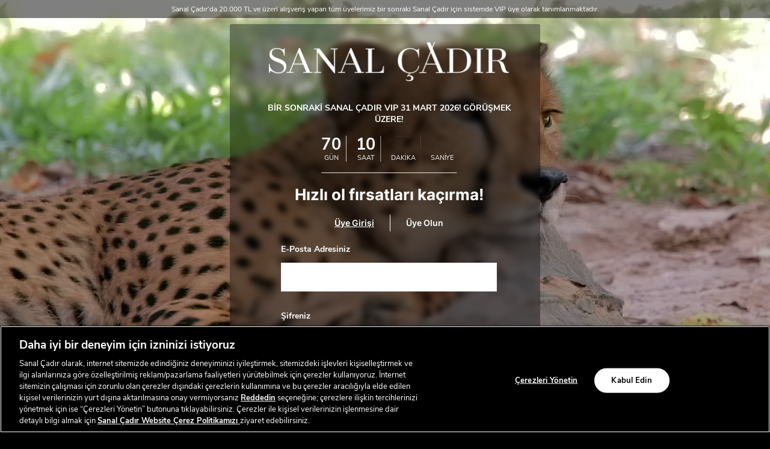

--- FILE ---
content_type: text/html; charset=utf-8
request_url: https://www.sanalcadir.com/login/?next=/lacoste-active-erkek-regular-fit-dik-yaka-baskili-siyah-sweatshirt-sh9960/
body_size: 21001
content:



<!DOCTYPE html>
<html lang="tr">
  <head>
    <meta http-equiv="content-type" content="text/html; charset=utf-8" />
    <meta name="apple-mobile-web-app-capable" content="yes" />
    <meta id="viewport" name="viewport" content="width=device-width, initial-scale=1.0, maximum-scale=1.0, user-scalable=no, minimal-ui"/>
    <meta name="format-detection" content="telephone=no" />
    <link rel="canonical" href="https://www.sanalcadir.com/login/">

    
    
      
  
      <title>Sanal Çadır | Dünyaca Ünlü Markalarda İndirim Fırsatı</title>
<meta name="description" content="Dünyaca ünlü markaların en beğenilen ürünlerinde %70'e varan indirim ve size özel ayrıcalıklar Eren Holding güvencesi altında Sanal Çadır'da!" />
  

    

    
      <script>
      window["dataLayer"] = window["dataLayer"] || [];
      function gtag(){dataLayer.push(arguments);}
      gtag('consent', 'default', {
          'ad_storage': 'denied',
          'ad_user_data': 'denied',
          'ad_personalization': 'denied',
          'analytics_storage': 'denied'
        });
    </script>
    

    
    
      
        <!-- Google Tag Manager --> <script>(function(w,d,s,l,i){w[l]=w[l]||[];w[l].push({'gtm.start': new Date().getTime(),event:'gtm.js'});var f=d.getElementsByTagName(s)[0], j=d.createElement(s),dl=l!='dataLayer'?'&l='+l:'';j.async=true;j.src= 'https://www.googletagmanager.com/gtm.js?id='+i+dl;f.parentNode.insertBefore(j,f); })(window,document,'script','dataLayer','GTM-TGN9F9Q');</script> <!-- End Google Tag Manager -->
      
    

    <link href="https://akn-sanalcadir-static.a-cdn.akinoncloud.com/static_omnishop/scadir670/dist/bundle.css" rel="stylesheet" type="text/css" />
    <link href="https://akn-sanalcadir-static.a-cdn.akinoncloud.com/static_omnishop/scadir670/assets/img/favicon.png" rel="shortcut icon" />

    <script type="text/javascript">
      var userPhone = false;
      var hashedPhone = false;
      var GLOBALS = {
        csrf_token: "<input type='hidden' name='csrfmiddlewaretoken' value='vMc0iM0R6pf49D4vs6ugbZdC1w4wWXsUaRNGfpbuDWcKsmlx1bhKUkj14PveaDEg' />",
        analyticsContainers: "",
        THUMBNAIL_ACTIVE: true,
        THUMBNAIL_OPTIONS: {"autocomplete": {"width": 40, "height": 40}, "product-detail__slider_zoom": {"width": 1400, "quality": 90, "crop": "center", "height": 1400}, "product-list__big": {"width": 587, "crop": "center", "height": 587}, "product-content-variant-image": {"width": 70, "crop": "center", "height": 70}, "product-detail__slider_display": {"width": 780, "crop": "center", "height": 780}, "category-detail__campaign-banner": {"width": 420, "height": 210}, "product-detail__slider_thumbnail": {"width": 150, "crop": "center", "height": 150}, "product-list": {"width": 470, "crop": "center", "height": 470}, "category-detail__sub-category-banner": {"width": 270, "height": 335}, "category-detail": {"width": 870, "height": 317}},
        isUserLogin:  false ,
        username: "",
        unified_brands:{
          67:{
            key:67,
            label:"Fashfed"
          },
          1:{
            key:1,
            label:"GANT"
          },
          34:{
            key:34,
            label:"Lacoste"
          },
          101:{
            key:101,
            label:"Nautica"
          },
          133:{
            key:133,
            label:"Superstep"
          },
          166:{
            key:166,
            label:"Under Armour"
          },
          265:{
            key:265,
            label:"Intersport"
          },
          298:{
            key:298,
            label:"United Brands"
          },
          331:{
            key:331,
            label:"Converse"
          }
        },
        customerID: "",
        userID: "",
        userEmail: false,
        hashedEmail: false,
        userPhone: userPhone,
        hashedPhone: hashedPhone,
        firstName: false,
        lastName: false,
        hashedUserID: false,
        
page: 'login'

      };
      var URLS = {
        changeEmail: '/users/email-change/',
        checkout: '/orders/checkout/',
        basket: '/baskets/basket/',
        static: 'https://akn-sanalcadir-static.a-cdn.akinoncloud.com/static_omnishop/scadir670/',
        
      };
    </script>
    
    
      
        <script async src="https://cdn.primewidgets.com/customers/sanalcadir/init.js?v=2"></script>
      
    

    <script type="text/javascript">
  var ScarabQueue = ScarabQueue || [];
  (function(id) {
    if (document.getElementById(id)) return;
    var js = document.createElement('script'); js.id = id;
    js.src = '//cdn.scarabresearch.com/js/1BC0DF51C4017830/scarab-v2.js';
    var fs = document.getElementsByTagName('script')[0];
    fs.parentNode.insertBefore(js, fs);
  })('scarab-js-api');
</script>

    
  </head>
  <body class="
  
  
    body-login-register
  
  
 sanal-cadir ">
    
      
        <!-- Google Tag Manager (noscript) --> <noscript><iframe src="https://www.googletagmanager.com/ns.html?id=GTM-TGN9F9Q" height="0" width="0" style="display:none;visibility:hidden"></iframe></noscript> <!-- End Google Tag Manager (noscript) -->
      
    
    <div class="analytics-data" style="display: none !important; visibility: hidden !important;">
      <div class="analytics-data user-info" style="display: none !important; visibility: hidden !important;">
  {
    "user": {
      "type": "identify",
      "id":"",
      "firstName": "",
      "lastName": "",
      "phone": "",
      "email": "",
      "gender": "",
      "dateOfBirth": "",
      "permission": ""
    }
  }
</div>
    </div>
    <div class="analytics-data" style="display: none !important; visibility: hidden !important;">
      {
        "user": {
          "type": "identify",
          "data": {
            "id":" ",
            "user":{
              "name": " ",
              "email": "",
              "signupDate": "",
              "permission": "",
              "gender": ""
            }
          }
        },
        "page": {
          "type": "page Viewed",
          "data": ""
        }
      }
    </div>

    

    <div class="js-main-wrapper">
      
 
 
 


      <div class="js-content">
        





  <div class="page-login js-page-login">
    <div class="login-register-bg">
      <div class="bg2"></div>
      
        
          <div class="bg" style="--bg-image:url(https://akn-sanalcadir.a-cdn.akinoncloud.com/cms/2024/03/12/153f775e-7e3c-4909-865d-c2e0f480786a.jpg); --bg-image-mobile:url(https://akn-sanalcadir.a-cdn.akinoncloud.com/cms/2024/03/12/7500add6-dbfd-4f65-ac09-b023801e4baa.jpg)"></div>
        
        
          <video id="bgvid" class="ztop" autoplay muted loop>
            <source src="https://akn-sanalcadir.a-cdn.akinoncloud.com/cms/2025/10/24/53604511-66e5-434c-b9b5-51f2b4bce611.mp4" type="video/mp4">
          </video> 
        
      
    </div>
    <div class="wrapper">
        <div class="form-panel">
          
  
  
  









<div class="countdown-timer__wrapper js-countdown-wrapper-forget hide">
  
  <div class="logo">
    
      <a href="/">
        <img loading="lazy" src="https://akn-sanalcadir-static.a-cdn.akinoncloud.com/static_omnishop/scadir670/assets/img/sanalcadirWhite.svg" class="img-responsive">
      </a>
    
  </div>
  
</div>

<div class="countdown-timer__wrapper js-countdown-wrapper">
  
  <div class="logo">
    
      <a href="/">
        <img loading="lazy" src="https://akn-sanalcadir-static.a-cdn.akinoncloud.com/static_omnishop/scadir670/assets/img/sanalcadirWhite.svg" class="img-responsive">
      </a>
    
  </div>
  

  
    <div class="heading">
      BİR SONRAKİ SANAL ÇADIR VIP 31 MART 2026! GÖRÜŞMEK ÜZERE!
    </div>
  

  <div class="countdown clearfix" data-ex-date="2026/03/31 20:00">
    <div class="date">
      <div class="day">
        <span></span>
        <span>GÜN</span>
        <span class="text"><i></i></span>
      </div>
      <div class="hour">
        <span></span>
        <span>SAAT</span>
        <span class="text"><i></i></span>
      </div>
      <div class="minute">
        <span></span>
        <span>DAKİKA</span>
        <span class="text"><i></i></span>
      </div>
      <div class="second">
        <span></span>
        <span>SANİYE</span>
        <span class="text"><i></i></span>
      </div>
    </div>
  </div>
</div>
  

          <div class="form-subtext js-form-subtext">
            Hızlı ol fırsatları kaçırma!
          </div>
          <div class="form-tabs js-form-tabs">
            <button class="js-show-login-form active form-tabs__label">
              Üye Girişi
            </button>
            <span class="form-tabs__vl"></span>
            <button class="js-show-signup-form form-tabs__label">
              Üye Olun
            </button>
          </div>
          <div class="login js-form-tab hide">
            


<form class="form js-account-form" method="POST">
  <div class="row">
    <div class="col-sm-12 mb-6">
      <div class="form-input">
        <label for="email">E-Posta Adresiniz</label>
        <input type="text" id="email" name="email">
        <div class="error js-error-email" name="password"></div>
      </div>
    </div>

    <div class="col-sm-12">
      <div class="form-input">
        <label for="pass">Şifreniz</label>
        <input type="password" id="pass" name="password">
        <div class="error js-error-password"></div>
      </div>
    </div>

    <div class="col-sm-12">
      <div class="forget"><a href="#" class="js-show-forget-form">Şifremi Unuttum</a></div>
      <input type="hidden" name="next" value="/lacoste-active-erkek-regular-fit-dik-yaka-baskili-siyah-sweatshirt-sh9960/">
      <button type="submit" class="submit-button">GİRİŞ YAP</button>
      <div class="error js-error-non_field_errors"></div>
      <hr class="clearfix bottom">
    </div>
  </div>
</form>
          </div>

          <div class="register js-form-tab hide">
            <form class="form js-register-unique-form" autocomplete="off" method="POST" novalidate>
  <div class="row">

    <div class="col-sm-6">
      <div class="form-input">
        <label for="name">Ad</label>
        <input type="text"
        autocomplete='off'
        id="name"
        name="first_name"
        data-rule-wordify="true"
        data-rule-minlength="2"
        data-msg-wordify="Lütfen adınızı belirtin"
        data-msg-minlength="En az 2 karakter uzunluğunda olmalı."
        data-rule-required="true"
        data-msg-required="Lütfen adınızı belirtin">
        <div class="error js-error-register-first_name"></div>
      </div>
    </div>

    <div class="col-sm-6">
      <div class="form-input">
        <label for="surname">Soyad</label>
        <input type="text"
        autocomplete='off'
        id="surname"
        name="last_name"
        data-rule-wordify="true"
        data-rule-minlength="2"
        data-msg-wordify="Lütfen soyadınızı belirtin."
        data-msg-minlength="En az 2 karakter uzunluğunda olmalı."
        data-rule-required="true"
        data-msg-required="Lütfen soyadınızı belirtin"
        >
        <div class="error js-error-register-last_name"></div>
      </div>
    </div>

    <div class="col-sm-12">
      <div class="form-input">
        <label for="email">E-Posta Adresiniz</label>
        <input type="text" id="r_email" name="email"
        autocomplete='off'
        data-rule-required="true"
        data-msg-required="Lütfen e-posta adresinizi belirtin">
        <div class="error js-error-register-email"></div>
      </div>
    </div>

    <div class="col-sm-12">
      <div class="form-input">
        <label for="phone">Telefon Numaranız</label>
        <input type="text"
        id="phone"
        name="phone"
        class="js-mobile-number"
        autocomplete='off'
        data-rule-minlength="11"
        data-msg-minlength="En az 11 karakter uzunluğunda olmalı."
        data-rule-required="true"
        data-msg-required="Lütfen cep telefonu numaranızı belirtin">
        <div class="error js-error-register-phone"></div>
      </div>
    </div>

    <div class="col-sm-12 login-form">
      <label>Doğum Tarihiniz</label>
      <div class="login-form__group dateofbirth">
        <div class="login-form__select">
          <select class="js-dob-change js-dob-days">
            <option value="">Gün</option>
            
            <option value="01">
              01
            </option>
            
            <option value="02">
              02
            </option>
            
            <option value="03">
              03
            </option>
            
            <option value="04">
              04
            </option>
            
            <option value="05">
              05
            </option>
            
            <option value="06">
              06
            </option>
            
            <option value="07">
              07
            </option>
            
            <option value="08">
              08
            </option>
            
            <option value="09">
              09
            </option>
            
            <option value="10">
              10
            </option>
            
            <option value="11">
              11
            </option>
            
            <option value="12">
              12
            </option>
            
            <option value="13">
              13
            </option>
            
            <option value="14">
              14
            </option>
            
            <option value="15">
              15
            </option>
            
            <option value="16">
              16
            </option>
            
            <option value="17">
              17
            </option>
            
            <option value="18">
              18
            </option>
            
            <option value="19">
              19
            </option>
            
            <option value="20">
              20
            </option>
            
            <option value="21">
              21
            </option>
            
            <option value="22">
              22
            </option>
            
            <option value="23">
              23
            </option>
            
            <option value="24">
              24
            </option>
            
            <option value="25">
              25
            </option>
            
            <option value="26">
              26
            </option>
            
            <option value="27">
              27
            </option>
            
            <option value="28">
              28
            </option>
            
            <option value="29">
              29
            </option>
            
            <option value="30">
              30
            </option>
            
            <option value="31">
              31
            </option>
            
          </select>
        </div>

        <div class="login-form__select">
          <select class="months js-dob-change js-dob-months">
            <option value="">Ay</option>
            <option value="01">Ocak</option>
            <option value="02">Şubat</option>
            <option value="03">Mart</option>
            <option value="04">Nisan</option>
            <option value="05">Mayıs</option>
            <option value="06">Haziran</option>
            <option value="07">Temmuz</option>
            <option value="08">Ağustos</option>
            <option value="09">Eylül</option>
            <option value="10">Ekim</option>
            <option value="11">Kasım</option>
            <option value="12">Aralık</option>
          </select>
        </div>

        <div class="login-form__select">
          <select class="years js-dob-change js-dob-years">
            <option value="">Yıl</option>
            
            
            <option value="2008">
              2008
            </option>
            
            <option value="2007">
              2007
            </option>
            
            <option value="2006">
              2006
            </option>
            
            <option value="2005">
              2005
            </option>
            
            <option value="2004">
              2004
            </option>
            
            <option value="2003">
              2003
            </option>
            
            <option value="2002">
              2002
            </option>
            
            <option value="2001">
              2001
            </option>
            
            <option value="2000">
              2000
            </option>
            
            <option value="1999">
              1999
            </option>
            
            <option value="1998">
              1998
            </option>
            
            <option value="1997">
              1997
            </option>
            
            <option value="1996">
              1996
            </option>
            
            <option value="1995">
              1995
            </option>
            
            <option value="1994">
              1994
            </option>
            
            <option value="1993">
              1993
            </option>
            
            <option value="1992">
              1992
            </option>
            
            <option value="1991">
              1991
            </option>
            
            <option value="1990">
              1990
            </option>
            
            <option value="1989">
              1989
            </option>
            
            <option value="1988">
              1988
            </option>
            
            <option value="1987">
              1987
            </option>
            
            <option value="1986">
              1986
            </option>
            
            <option value="1985">
              1985
            </option>
            
            <option value="1984">
              1984
            </option>
            
            <option value="1983">
              1983
            </option>
            
            <option value="1982">
              1982
            </option>
            
            <option value="1981">
              1981
            </option>
            
            <option value="1980">
              1980
            </option>
            
            <option value="1979">
              1979
            </option>
            
            <option value="1978">
              1978
            </option>
            
            <option value="1977">
              1977
            </option>
            
            <option value="1976">
              1976
            </option>
            
            <option value="1975">
              1975
            </option>
            
            <option value="1974">
              1974
            </option>
            
            <option value="1973">
              1973
            </option>
            
            <option value="1972">
              1972
            </option>
            
            <option value="1971">
              1971
            </option>
            
            <option value="1970">
              1970
            </option>
            
            <option value="1969">
              1969
            </option>
            
            <option value="1968">
              1968
            </option>
            
            <option value="1967">
              1967
            </option>
            
            <option value="1966">
              1966
            </option>
            
            <option value="1965">
              1965
            </option>
            
            <option value="1964">
              1964
            </option>
            
            <option value="1963">
              1963
            </option>
            
            <option value="1962">
              1962
            </option>
            
            <option value="1961">
              1961
            </option>
            
            <option value="1960">
              1960
            </option>
            
            <option value="1959">
              1959
            </option>
            
            <option value="1958">
              1958
            </option>
            
            <option value="1957">
              1957
            </option>
            
            <option value="1956">
              1956
            </option>
            
            <option value="1955">
              1955
            </option>
            
            <option value="1954">
              1954
            </option>
            
            <option value="1953">
              1953
            </option>
            
            <option value="1952">
              1952
            </option>
            
            <option value="1951">
              1951
            </option>
            
            <option value="1950">
              1950
            </option>
            
            <option value="1949">
              1949
            </option>
            
            <option value="1948">
              1948
            </option>
            
            <option value="1947">
              1947
            </option>
            
            <option value="1946">
              1946
            </option>
            
            <option value="1945">
              1945
            </option>
            
            <option value="1944">
              1944
            </option>
            
            <option value="1943">
              1943
            </option>
            
            <option value="1942">
              1942
            </option>
            
            <option value="1941">
              1941
            </option>
            
            <option value="1940">
              1940
            </option>
            
            <option value="1939">
              1939
            </option>
            
            <option value="1938">
              1938
            </option>
            
            <option value="1937">
              1937
            </option>
            
            <option value="1936">
              1936
            </option>
            
            <option value="1935">
              1935
            </option>
            
            <option value="1934">
              1934
            </option>
            
            <option value="1933">
              1933
            </option>
            
            <option value="1932">
              1932
            </option>
            
            <option value="1931">
              1931
            </option>
            
            <option value="1930">
              1930
            </option>
            
            <option value="1929">
              1929
            </option>
            
            <option value="1928">
              1928
            </option>
            
            <option value="1927">
              1927
            </option>
            
            <option value="1926">
              1926
            </option>
            
            <option value="1925">
              1925
            </option>
            
            <option value="1924">
              1924
            </option>
            
            <option value="1923">
              1923
            </option>
            
            <option value="1922">
              1922
            </option>
            
            <option value="1921">
              1921
            </option>
            
            <option value="1920">
              1920
            </option>
            
          </select>
        </div>
      </div>
      <div class="error js-error-register-date_of_birth"></div>
      <input type="hidden" name="date_of_birth" class="js-date-of-birth">
    </div>

    <div class="col-sm-12">
      <div class="form-input login-form">
        <label class="gender__title">Cinsiyet</label>
        <div class="login-form__group">
          <label class="login-form__radio">
            <input type="radio" name="gender" class="radiobutton_gender" value="female">
            <span class="login-form__radio__name">Kadın</span>
          </label>
          <label class="login-form__radio">
            <input type="radio" name="gender" class="radiobutton_gender" value="male">
            <span class="login-form__radio__name">Erkek</span>
          </label>
          <label class="login-form__radio">
            <input type="radio" name="gender" class="radiobutton_gender" value="">
            <span class="login-form__radio__name">Belirtmek İstemiyorum</span>
          </label>
        </div>
        <input type="radio" name="gender" value="empty" hidden checked />
        <div class="error js-error-register-gender"></div>
      </div>
    </div>

    <div class="col-sm-12">
      <div class="form-input">
        <label for="pass">Şifreniz</label>
        <input type="password"
        autocomplete='off'
        id="r_pass"
        name="password"
        data-rule-required="true"
        data-msg-required="Lütfen şifre belirleyiniz">
        <div class="error js-error-register-password"></div>
      </div>
    </div>

    <div class="col-sm-12">
      <div class="error-box">
        <div class="error auth-form__error js-error-register-confirm hide"></div>
      </div>
      <hr class="clearfix">

      <div class="auth-form-input-box js-checkbox-wrapper">
        <div class="form-check">
          <input type="checkbox" name="is_allowed" id="accept2" class="js-accept2" value="true" required data-message="Lütfen Aydınlatma Metni’ni onaylayınız">
          <label for="accept2">Üyelik Formu <a class="js-modal-link-mg" data-modal-content="kullanici-sozlesmesi" href="#">Aydınlatma Metni</a>'ni okudum.</label>
        </div>
        <div class="form-check">
          <input id="accept1" type="checkbox" name="confirm" value="true" class="js-allowed js-accept1" data-message="Lütfen Kullanıcı Sözleşmesi’ni onaylayınız">
          <label for="accept1">
            <a class="js-modal-link-mg" data-modal-content="kullanici-soz" href="#">Kullanıcı Sözleşmesi</a>’ni okudum, kabul ediyorum.</label>
        </div>
        <div class="form-check">
          <input
          type="checkbox"
          name="sms_allowed"
          value="true"
          class="hidden js-sms_allowed"
          />
          <input
            type="checkbox"
            name="email_allowed"
            value="true"
            class="hidden js-email_allowed"
          />
          <input
            type="checkbox"
            name="call_allowed"
            value="true"
            class="hidden js-call_allowed"
          />
          <input type="checkbox" name="permissions" id="accept3" class="js-permissions" value="true">
          <label for="accept3">Tarafıma  ticari  elektronik  ileti gönderilmesine  ve  bu  kapsamda  verilerimin  işlenmesine <a class="js-modal-link-mg" data-modal-content="acik-riza-metni" href="#">açık rıza</a> veriyorum.</label>
        </div>
        <div class="error auth-form__error js-error-register-confirm"></div>
        <div class="error auth-form__error js-error-register-is_allowed"></div>
      </div>

      <button type="submit" class="submit-button js-submit-button js-modal-profile-mg" data-modal-content=".js-sms-confirm-modal">ÜYE OL</button>
      <div class="error js-error-non_field_errors"></div>
      <hr class="clearfix bottom">
    </div>
  </div>
  <input type='hidden' name='csrfmiddlewaretoken' value='vMc0iM0R6pf49D4vs6ugbZdC1w4wWXsUaRNGfpbuDWcKsmlx1bhKUkj14PveaDEg' />
</form>

<div id="kullanici-sozlesmesi" class="hidden">
  <div class="modal-content-wrapper">
    <div class="contact-open-consent">
  <p class="logo text-center"><img loading="lazy" src="https://akn-sanalcadir-static.a-cdn.akinoncloud.com/static_omnishop/scadir670/assets/img/sanal-metin-logo.png" /></p>
  <p class="text-center mtb">
    <strong>WEBSİTESİ ÜYELİK FORMU<br /> KİŞİSEL VERİLERİN KORUNMASINA İLİŞKİN AYDINLATMA METNİ</strong></p>
  <p>6698 sayılı Kişisel Verilerin Korunması Kanunu&rsquo;nun (&ldquo;<strong>KVKK</strong>&rdquo;) 10&rsquo;uncu
    maddesi uyarınca Eren Perakende ve Tekstil Anonim Şirketi (&ldquo;<strong>Biz</strong>&rdquo;,
    &ldquo;<strong>Eren Perakende</strong>&rdquo;) olarak sizleri (&ldquo;<strong>&Uuml;ye</strong>&rdquo;), <a
      href="https://www.sanalcadir.com.tr"><u>https://www.sanalcadir.com.tr</u></a> alan adlı internet sitesi
    (&ldquo;<strong>Websitesi</strong>&rdquo;) &uuml;zerinden ger&ccedil;ekleştirdiğiniz Websitesi &uuml;yeliğiniz
    (&ldquo;<strong>&Uuml;yelik</strong>&rdquo;) esnasında ve &Uuml;ye olarak Websitesi &uuml;zerinden
    ger&ccedil;ekleştireceğiniz alışverişleriniz esnasında elde edilen verilerinize ilişkin; kimliğimiz, kişisel
    verilerinizi işleme ama&ccedil;larımız, kime ve hangi ama&ccedil;la aktardığımız, hukuki sebeplerimiz, işleme
    y&ouml;ntemlerimiz ve haklarınız konusunda bilgilendirmek isteriz:</p>

  <ul class="list">
    <li><strong>Veri Sorumlusu: </strong>Atat&uuml;rk Mahallesi Ertuğrul Gazi Sokak Metropol İstanbul Sitesi C2 Apt.
      No:2A/14 Ataşehir/İstanbul merkezinde kurulu 747512 sicil numaralı Eren Perakende ve Tekstil Anonim Şirketi</li>
  </ul>
  <p>Kişisel verileriniz;</p>
  <ul class="list">
    <li><strong>hukuka ve d&uuml;r&uuml;stl&uuml;k kurallarına uygun</strong> ve <strong>belirli, a&ccedil;ık ve meşru
        ama&ccedil;lar</strong> i&ccedil;in işlenmekte,</li>
    <li><strong>doğru ve gerektik&ccedil;e g&uuml;ncel </strong>tutulmakta,</li>
    <li><strong>işlendikleri ama&ccedil;la bağlantılı, sınırlı ve &ouml;l&ccedil;&uuml;l&uuml; </strong>kullanılmakta ve
    </li>
    <li><strong>hukuka uygun olarak belirlediğimiz saklama s&uuml;resi boyunca</strong> muhafaza edilmektedir.</li>
  </ul>


  <div class="table-overflow">
  <table cellspacing="0" cellpadding="0">
    <tbody>
      <tr>
        <td>
          <p><strong>Veri Kategorisi </strong></p>
        </td>
        <td>
          <p><strong>Veri T&uuml;r&uuml;</strong></p>
        </td>
        <td>
          <p><strong>İlgili Kişi</strong></p>
        </td>
        <td>
          <p><strong>İşleme Amacı</strong></p>
        </td>
        <td>
          <p><strong>İşlememizdeki Hukuki Sebep</strong></p>
        </td>
        <td>
          <p><strong>Toplama Y&ouml;ntemi</strong></p>
        </td>
        <td>
          <p><strong>Veri Aktarımı</strong></p>
        </td>
      </tr>
      <tr>
        <td rowspan="5" class="bg-color">
          <p><strong>Kimlik</strong></p>
        </td>
        <td rowspan="5">
          <p>Ad Soyad</p>
        </td>
        <td>
          <p>&Uuml;ye Olmak İsteyen Websitesi Ziyaret&ccedil;isi</p>
        </td>
        <td rowspan="2">
          <p>İlgili Kişi&rsquo;nin &Uuml;yelik kaydının ger&ccedil;ekleştirilebilmesi</p>
        </td>
        <td rowspan="2">
          <p>İlgili Kişi ile &Uuml;yelik s&ouml;zleşmesinin kurulması i&ccedil;in Ad Soyad verisini işlememizin gerekli
            olması</p>
        </td>
        <td>
          <p>&Uuml;yelik formunun doldurulması vasıtası ile, otomatik</p>
        </td>
        <td rowspan="2">
          <p>Uyuşmazlık halinde yetkili makamlar ile paylaşılacaktır.</p>
        </td>
      </tr>
      <tr>
        <td>
          <p>Sosyal Medya Hesabı ile &Uuml;ye Olmak İsteyen Websitesi Ziyaret&ccedil;isi</p>
        </td>
        <td>
          <p>Sosyal medya hesabına giriş yapılması vasıtası ile, otomatik</p>
        </td>
      </tr>
      <tr>
        <td rowspan="3">
          <p>Websitesi &Uuml;zerinden Alışveriş Ger&ccedil;ekleştiren &Uuml;ye</p>
        </td>
        <td>
          <p>Mesafeli satış s&ouml;zleşmesinin tarafının belirlenebilmesi</p>
        </td>
        <td>
          <p>İlgili Kişi ile mesafeli satış s&ouml;zleşmesinin kurulması i&ccedil;in Ad Soyad verisini işlememizin
            gerekli olması</p>
        </td>
        <td rowspan="3">
          <p>Sipariş formunun doldurulması vasıtası ile, otomatik</p>
        </td>
        <td rowspan="3">
          <p>Uyuşmazlık halinde yetkili makamlar ile, İlgili Kişi’ye teslimatın yapılabilmesi amacıyla kargo firması ile ve mevzuattan kaynaklanan yükümlülüklerimizi yerine getirebilmek amacıyla e-arşiv uygulaması ve sevk irsaliyesi düzenlendiğinin ispatı kapsamında Gelir İdaresi Başkanlığı ile paylaşılacaktır.</p>
        </td>
      </tr>
      <tr>
        <td>
          <p>İlgili Kişi&rsquo;ye e-arşiv fatura d&uuml;zenlenebilmesi</p>
        </td>
        <td>
          <p>213 sayılı Vergi Usul Kanunu&rsquo;na dayanılarak &ccedil;ıkarılan 509 sıra numaralı Vergi Usul Kanunu
            Genel Tebliği uyarınca e-arşiv fatura m&uuml;kellefi olarak &lsquo;faturada İlgili Kişi&rsquo;nin Ad Soyad
            verisine yer verme&rsquo; hukuki y&uuml;k&uuml;ml&uuml;l&uuml;ğ&uuml;m&uuml;z&uuml; yerine getirebilmemiz
            i&ccedil;in ilgili veriyi işlememizin zorunlu olması</p>
        </td>
      </tr>
      <tr>
        <td>
          <p>İlgili Kişi&rsquo;nin satın almış olduğu &uuml;r&uuml;n ile ilgili sevk irsaliyesinin d&uuml;zenlenebilmesi
          </p>
        </td>
        <td>
          <p>D&uuml;zenlenecek irsaliyede &lsquo;sipariş verenin Ad Soyad&rsquo; verisine yer vermemiz gerektiğinin 213
            sayılı Vergi Usul Kanunu&rsquo;nun 230. maddesinde a&ccedil;ık&ccedil;a &ouml;ng&ouml;r&uuml;lmesi</p>
        </td>
      </tr>
      <tr>
        <td class="bg-color">
          <p><strong>Kimlik</strong></p>
        </td>
        <td>
          <p>Doğum Tarihi</p>
        </td>
        <td>
          <p>&Uuml;ye Olmak İsteyen Websitesi Ziyaret&ccedil;isi</p>
        </td>
        <td>
          <p>İlgili Kişi’nin Üyelik için yaşının doğrulanabilmesi</p>
        </td>
        <td>
          <p>İlgili Kişi ile Üyelik sözleşmesinin kurulması için Doğum Tarihi verisini işlememizin gerekli olması</p>
        </td>
        <td>
          <p>&Uuml;yelik formunun doldurulması vasıtası ile, otomatik</p>
        </td>
        <td>
          <p>Uyuşmazlık halinde yetkili makamlar ile paylaşılacaktır.</p>
        </td>
      </tr>
      <tr>
        <td rowspan="6" class="bg-color">
          <p><strong>İletişim</strong></p>
        </td>
        <td rowspan="6">
          <p>E-posta Adresi</p>
        </td>
        <td rowspan="3">
          <p>&Uuml;ye Olmak İsteyen Websitesi Ziyaret&ccedil;isi</p>
        </td>
        <td>
          <p>Gerekli hallerde İlgili Kişi ile iletişime ge&ccedil;ilebilmesi</p>
        </td>
        <td>
          <p>&Uuml;ye ile iletişime ge&ccedil;ebilmek amacıyla E-Posta Adresi verisini işlememizin meşru menfaatimiz
            i&ccedil;in zorunlu olması</p>
        </td>
        <td rowspan="3">
          <p>&Uuml;yelik formunun doldurulması vasıtası ile, otomatik</p>
        </td>
        <td rowspan="6">
          <p>İleti Yönetim Sistemi (İYS) üzerinden ticari elektronik ileti izinlerinin ve şikâyet süreçlerinin yönetilebilmesi kapsamında mevzuattan kaynaklanan yükümlülüklerimizi yerine getirmek amacıyla İleti Yönetim Sistemi Anonim Şirketi ile, mevzuattan kaynaklanan yükümlülüklerimizi yerine getirebilmek amacıyla e-arşiv uygulaması kapsamında Gelir İdaresi Başkanlığı ile ve ticari elektronik ileti gönderilebilmesi amacıyla E-Posta gönderme hizmeti alınan kuruluş ile paylaşılacaktır.</p>
        </td>
      </tr>
      <tr>
        <td>
          <p>&Uuml;ye&rsquo;nin izni doğrultusunda kendisine ticari elektronik ileti g&ouml;nderilebilmesi</p>
        </td>
        <td>
          <p>&Uuml;ye&rsquo;nin aydınlatılmış a&ccedil;ık rızası</p>
        </td>
      </tr>
      <tr>
        <td>
          <p>İlgili Kişi&rsquo;nin şifresini unutması halinde şifre sıfırlama işlemi i&ccedil;in gerekli
            y&ouml;nlendirmenin yapılabilmesi</p>
        </td>
        <td>
          <p>İlgili Kişi&rsquo;nin Websitesi&rsquo;ne erişimini tekrar sağlayabilmek amacıyla E-Posta Adresi verisini
            işlememizin s&ouml;zleşmenin ifası i&ccedil;in gerekli olması</p>
        </td>
      </tr>
      <tr>
        <td rowspan="2">
          <p>Sosyal Medya Hesabı ile &Uuml;ye Olmak İsteyen Websitesi Ziyaret&ccedil;isi</p>
        </td>
        <td>
          <p>Gerekli hallerde İlgili Kişi ile iletişime ge&ccedil;ilebilmesi</p>
        </td>
        <td>
          <p>&Uuml;ye ile iletişime ge&ccedil;ebilmek amacıyla E-Posta Adresi verisini işlememizin meşru menfaatimiz
            i&ccedil;in zorunlu olması</p>
        </td>
        <td rowspan="2">
          <p>Sosyal medya hesabına giriş yapılması vasıtası ile, otomatik</p>
        </td>
      </tr>
      <tr>
        <td>
          <p>&Uuml;ye&rsquo;nin izni doğrultusunda kendisine ticari elektronik ileti g&ouml;nderilebilmesi</p>
        </td>
        <td>
          <p>&Uuml;ye&rsquo;nin aydınlatılmış a&ccedil;ık rızası</p>
        </td>
      </tr>
      <tr>
        <td>
          <p>Websitesi &Uuml;zerinden Alışveriş Ger&ccedil;ekleştiren &Uuml;ye</p>
        </td>
        <td>
          <p>İlgili Kişi&rsquo;ye e-arşiv fatura g&ouml;nderilebilmesi</p>
        </td>
        <td>
          <p>213 sayılı Vergi Usul Kanunu&rsquo;na dayanılarak &ccedil;ıkarılan 509 sıra numaralı Vergi Usul Kanunu
            Genel Tebliği uyarınca e-arşiv fatura m&uuml;kellefi olarak &lsquo;faturanın elektronik ortamda İlgili
            Kişi&rsquo;ye iletilmesi&rsquo; hukuki y&uuml;k&uuml;ml&uuml;l&uuml;ğ&uuml;m&uuml;z&uuml; yerine
            getirebilmemiz i&ccedil;in ilgili veriyi işlememizin zorunlu olması</p>
        </td>
        <td>
          <p>Sipariş formunun doldurulması vasıtası ile, otomatik</p>
        </td>
      </tr>
      <tr>
        <td class="bg-color">
          <p><strong>İletişim</strong></p>
        </td>
        <td>
          <p>Telefon Numarası</p>
        </td>
        <td>
          <p>&Uuml;ye Olmak İsteyen Websitesi Ziyaret&ccedil;isi</p>
        </td>
        <td>
          <p>&Uuml;ye&rsquo;nin izni doğrultusunda kendisine ticari elektronik ileti g&ouml;nderilebilmesi</p>
        </td>
        <td>
          <p>&Uuml;ye&rsquo;nin aydınlatılmış a&ccedil;ık rızası</p>
        </td>
        <td>
          <p>&Uuml;yelik formunun doldurulması vasıtası ile, otomatik</p>
        </td>
        <td>
          <p>Veri türlerine göre yapılan aktarım tablonun ilgili satırlarında belirtilmiştir.</p>
        </td>
      </tr>
      <tr>
        <td class="bg-color">
          <p><strong>İletişim</strong></p>
        </td>
        <td>
          <p>Telefon Numarası</p>
        </td>
        <td>
          <p>Websitesi &Uuml;zerinden Alışveriş Ger&ccedil;ekleştiren &Uuml;ye</p>
        </td>
        <td>
          <p>İlgili Kişi ile gerekli durumlarda siparişi hakkında iletişime ge&ccedil;ilebilmesi</p>
        </td>
        <td>
          <p>Üye ile iletişime geçebilmemiz kapsamında Telefon Numarası verisini işlememizin meşru menfaatimiz için zorunlu olması</p>
        </td>
        <td>
          <p>Sipariş formunun doldurulması vasıtası ile, otomatik</p>
        </td>
        <td>
          <p>
            Elektronik haberleşme mevzuatının gerekliliklerini yerine getirmek amacıyla SMS gönderme hizmeti alınan elektronik haberleşme konusunda yetkilendirilmiş kuruluş ile, İleti Yönetim Sistemi (İYS) üzerinden ticari elektronik ileti izinlerinin ve şikâyet süreçlerinin yönetilebilmesi kapsamında mevzuattan kaynaklanan yükümlülüklerimizi yerine getirmek amacıyla İleti Yönetim Sistemi Anonim Şirketi ile ve teslimatın yapılabilmesi amacıyla kargo firması ile paylaşılacaktır.
          </p>
        </td>
      </tr>
      <tr>
        <td rowspan="3" class="bg-color">
          <p><strong>İletişim</strong></p>
        </td>
        <td rowspan="3">
          <p>Adres</p>
        </td>
        <td>
          <p>&Uuml;ye</p>
        </td>
        <td>
          <p>İlgili Kişi&rsquo;nin gelecekteki sipariş işlemlerinin kolaylaştırılabilmesi</p>
        </td>
        <td>
          <p>M&uuml;şteri memnuniyeti kapsamında İlgili Kişi&rsquo;nin gelecekteki sipariş işlemlerinin
            kolaylaştırılabilmesi</p>
          <p>bakımından Adres verisini işlememizin meşru menfaatimiz i&ccedil;in zorunlu olması</p>
        </td>
        <td>
          <p>Adres defteri b&ouml;l&uuml;m&uuml;n&uuml;n doldurulması vasıtası ile, otomatik</p>
        </td>
        <td>
          <p>Yapılmıyor.</p>
        </td>
      </tr>
      <tr>
        <td rowspan="2">
          <p>Websitesi &Uuml;zerinden Alışveriş Ger&ccedil;ekleştiren &Uuml;ye</p>
        </td>
        <td>
          <p>İlgili Kişi&rsquo;nin satın almış olduğu &uuml;r&uuml;n ile ilgili sevk irsaliyesinin d&uuml;zenlenebilmesi
          </p>
        </td>
        <td>
          <p>D&uuml;zenlenecek irsaliyede &lsquo;malın g&ouml;nderileceği yer&rsquo; verisine yer vermemiz gerektiğinin
            213 sayılı Vergi Usul Kanunu&rsquo;nun 230. maddesinde a&ccedil;ık&ccedil;a &ouml;ng&ouml;r&uuml;lmesi</p>
        </td>
        <td rowspan="2">
          <p>Sipariş formunun doldurulması vasıtası ile, otomatik</p>
        </td>
        <td rowspan="2">
          <p>Mevzuattan kaynaklanan yükümlülüklerimizi yerine getirebilmek amacıyla sevk irsaliyesi düzenlendiğinin ispatı kapsamında Gelir İdaresi Başkanlığı ile ve teslimatın yapılabilmesi amacıyla kargo firması ile paylaşılacaktır.</p>
        </td>
      </tr>
      <tr>
        <td>
          <p>İlgili Kişi&lsquo;nin satın aldığı &uuml;r&uuml;n&uuml;n belirtmiş olduğu adrese g&ouml;nderilebilmesi</p>
        </td>
        <td>
          <p>Mesafeli satış s&ouml;zleşmesinin ifası i&ccedil;in Adres verisini işlememizin gerekli olması</p>
        </td>
      </tr>
      <tr>
        <td class="bg-color">
          <p><strong>M&uuml;şteri İşlem</strong></p>
        </td>
        <td>
          <p>Sipariş</p>
          <p>Bilgisi</p>
        </td>
        <td>
          <p>Websitesi &Uuml;zerinden Alışveriş Ger&ccedil;ekleştiren &Uuml;ye</p>
        </td>
        <td>
          <p>İlgili Kişi tarafından ge&ccedil;miş sipariş bilgilerinin g&ouml;r&uuml;nt&uuml;lenebilmesi, sipariş
            takibinin ve sipariş ile ilgili gerekli işlemlerin yapılabilmesi</p>
        </td>
        <td>
          <p>İlgili Kişi&rsquo;nin mesafeli satış s&ouml;zleşmesinden doğan cayma, iade gibi haklarını kullanması
            i&ccedil;in Sipariş Bilgisi verisini işlememizin zorunlu olması</p>
        </td>
        <td>
          <p>Siparişte bulunulması vasıtası ile, otomatik</p>
        </td>
        <td>
          <p>Yapılmıyor.</p>
        </td>
      </tr>
    
      <tr>
        <td rowspan="3" class="bg-color">
          <p><strong>Pazarlama</strong></p>
        </td>
        <td rowspan="3">
          <p>Alışveriş Ge&ccedil;mişi</p>
        </td>
        <td rowspan="3">
          <p>Websitesi &Uuml;zerinden Alışveriş Ger&ccedil;ekleştiren &Uuml;ye</p>
        </td>
        <td>
          <p>İlgili Kişi’ye e-arşiv fatura düzenlenebilmesi</p>
        </td>
        <td>
          <p>213 sayılı Vergi Usul Kanunu’na dayanılarak çıkarılan 509 sıranumaralı Vergi Usul Kanunu Genel Tebliği uyarınca e-arşiv fatura mükellefi olarak ‘malın nevi, miktarı,fiyatı, vergi tutarı verilerine e-arşiv faturada yer verme’ hukuki yükümlülüğümüzü yerine getirebilmemiz için ilgili veriyi işlememizin zorunlu olması</p>
        </td>
        <td rowspan="3">
          <p>Alışverişin yapılması vasıtası ile, otomatik</p>
        </td>
        <td rowspan="3">
          <p>Mevzuattan kaynaklanan yükümlülüklerin yerine getirilebilmesi amacıyla e-arşiv uygulaması ve sevk irsaliyesi düzenlendiğinin ispatı kapsamında Gelir İdaresi Başkanlığı ile paylaşılacaktır.</p>
        </td>
      </tr>
      <tr>
        <td>
          <p>
            İlgili Kişi’ye alışveriş alışkanlıklarına göre hizmet sunulabilmesi
          </p>
        </td>
        <td>
          <p>Müşteri memnuniyetinin sağlanabilmesi doğrultusunda İlgili Kişi’nin alışveriş alışkanlıklarına göre hizmet sunabilmemiz bakımından ilgili veriyi işlememizin meşru menfaatimiz için zorunlu olması</p>
        </td>
      </tr>
      <tr>
        <td>
          <p>İlgili Kişi&rsquo;nin satın almış olduğu &uuml;r&uuml;n ile ilgili sevk irsaliyesinin d&uuml;zenlenebilmesi
          </p>
        </td>
        <td>
          <p>D&uuml;zenlenecek irsaliyede &lsquo;malın nevi, miktarı, fiyatı, vergi tutarı&rsquo; verisine yer vermemiz
            gerektiğinin 213 sayılı Vergi Usul Kanunu&rsquo;nun 230. maddesinde a&ccedil;ık&ccedil;a
            &ouml;ng&ouml;r&uuml;lmesi</p>
        </td>
      </tr>
      <tr>
        <td class="bg-color">
          <p><strong>Diğer</strong></p>
        </td>
        <td>
          <p>Cinsiyet</p>
        </td>
        <td>
          <p>&Uuml;ye Olmak İsteyen Websitesi Ziyaret&ccedil;isi</p>
        </td>
        <td>
          <p>İlgili Kişi&rsquo;nin cinsiyetine g&ouml;re kendisine &uuml;r&uuml;n &ouml;nerilebilmesi</p>
        </td>
        <td>
          <p>İlgili Kişi&rsquo;ye &uuml;r&uuml;n &ouml;nerisinde bulanabilmek kapsamında Cinsiyet verisini işlememizin
            meşru menfaatimiz i&ccedil;in zorunlu olması</p>
        </td>
        <td>
          <p>&Uuml;yelik formunun doldurulması vasıtası ile, otomatik</p>
        </td>
        <td>
          <p>Yapılmıyor.</p>
        </td>
      </tr>
      <tr>
        <td class="bg-color">
          <p><strong>Diğer</strong></p>
        </td>
        <td>
          <p>Favori &Uuml;r&uuml;n</p>
        </td>
        <td>
          <p>&Uuml;ye</p>
        </td>
        <td>
          <p>&Uuml;ye&rsquo;nin beğendiği &uuml;r&uuml;nlere kolay erişim sağlayabilmesi&nbsp;</p>
        </td>
        <td>
          <p>&Uuml;ye&rsquo;nin alışveriş deneyiminin kolaylaştırabilmesi kapsamında ilgili veriyi işlememizin meşru
            menfaatimiz i&ccedil;in zorunlu olması</p>
        </td>
        <td>
          <p>&Uuml;r&uuml;nlerin favorilere eklemesi vasıtası ile, otomatik</p>
        </td>
        <td>
          <p>Yapılmıyor.</p>
        </td>
      </tr>
      <tr>
        <td class="bg-color">
          <p><strong>Diğer</strong></p>
        </td>
        <td>
          <p>Ad Soyad, Doğum Tarihi, Telefon Numarası, Adres, E-Posta Adresi, Sipariş Bilgisi, Alışveriş Ge&ccedil;mişi,
            Cinsiyet, Favori &Uuml;r&uuml;n</p>
        </td>
        <td>
          <p>Tabloda Yer Alan T&uuml;m İlgili Kişiler</p>
        </td>
        <td>
          <p>İlgili Kişi&rsquo;nin m&uuml;şteri deneyiminin artırılabilmesi ve kişiselleştirilebilmesi i&ccedil;in
            m&uuml;şteri sistemimize kaydedilebilmesi</p>
        </td>
        <td>
          <p>M&uuml;şteri segmentasyonumuzun oluşturularak bunun İlgili Kişi&rsquo;ye ayrıcalıklı hizmet sunulmasında
            kullanılması kapsamında ilgili veriyi işlememizin meşru menfaatimiz i&ccedil;in zorunlu olması</p>
        </td>
        <td>
          <p>M&uuml;şteri sistemi vasıtası ile, otomatik</p>
        </td>
        <td>
          <p>Veri t&uuml;rlerine g&ouml;re yapılan aktarım tablonun ilgili satırlarında belirtilmiştir.</p>
        </td>
      </tr>
      <tr>
        <td class="bg-color">
          <p><strong>Diğer</strong></p>
        </td>
        <td>
          <p>Telefon Numarası, E-Posta Adresi</p>
        </td>
        <td>
          <p>Tabloda Yer Alan T&uuml;m İlgili Kişiler</p>
        </td>
        <td>
          <p>Performans reklam kanallarında kullanılarak reklamların isabetli hale getirilebilmesi</p>
        </td>
        <td>
          <p>İlgili Kişi&rsquo;ye kişiselleştirilmiş ve hedeflenmiş &uuml;r&uuml;n ve hizmetlere y&ouml;nelik
            reklamların sunulması kapsamında ilgili veriyi işlememizin meşru menfaatimiz i&ccedil;in zorunlu olması</p>
        </td>
        <td>
          <p>Tablonun ilgili satırlarında belirtilen toplama y&ouml;ntemleri vasıtası ile</p>
        </td>
        <td>
          <p>Performans reklam hizmeti sunan şirketler ile bu hizmetin sunulabilmesi amacıyla paylaşılacaktır.</p>
        </td>
      </tr>
    </tbody>
  </table>
  </div>
  <p class="mtb"><u>
      <p><strong>*</strong>Bu Aydınlatma Metni&rsquo;nde yer alan <strong>t&uuml;m veri t&uuml;rleri</strong>,
        <strong>Website sunucu ve altyapı hizmeti alınan sağlayıcı şirket ile paylaşılmaktadır.</strong> Bu veri
        aktarımı, işlediğimiz <strong>veri t&uuml;rlerinin bir sunucuda barındırılması ihtiyacını karşılamak
          &uuml;zere</strong> sunucuların ilgili şirket b&uuml;nyesinde bulunmasından kaynaklanmakta olup <strong>aktif
          bir veri transferi gerektirmemekte</strong> ve barındırma hizmetinin doğası gereği ger&ccedil;ekleşmektedir.
      </p>
    </u></p>
  <p class="mtb"><u>
      <p>*M&uuml;şteri segmentasyonumuzun oluşturulması i&ccedil;in <strong>işlenen t&uuml;m veri t&uuml;rleri</strong>;
        <em>m&uuml;şteri ilişkileri y&ouml;netimi, m&uuml;şteri deneyimi y&ouml;netimi, yeniden pazarlama faaliyetleri,
          analiz &ccedil;alışmaları, hedefli pazarlama ve kişiselleştirme &ccedil;alışmaları, kullanıcı deneyimi
          testleri ve Website iyileştirme &ccedil;alışmaları </em>kapsamında, bu hizmetlerin alındığı kuruluşlar ile
        paylaşılmaktadır. Bu veri aktarımı, anılan <strong>hizmetlerin alınabilmesi amacıyla</strong> yapılmakta ve
        sağlanan hizmetin doğası gereği ger&ccedil;ekleşmektedir. <strong>Sayılan ama&ccedil;lar dışında bir aktarım
          amacı s&ouml;z konusu olursa</strong> bu Aydınlatma Metni gerektiği şekilde g&uuml;ncellenecektir.</p>
    </u></p>
    <br/>
  <p><strong><u>Sahip olduğunuz haklar aşağıdaki gibi &ouml;zetlenebilir:</u></strong></p>
  <p>Kişisel verilerinizin;</p>
  <ul class="list">
    <li>işlenip işlenmediğine,</li>
    <li>işlenme amacına,</li>
    <li>yurti&ccedil;ine ya da yurtdışına aktarılmasına dair</li>
  </ul>
  <p><strong>bilgi edinme; </strong></p>
  <ul class="list">
    <li>amacına uygun işlenmesini,</li>
    <li>yanlış veya eksikse d&uuml;zeltilmesini ve &uuml;&ccedil;&uuml;nc&uuml; kişilerin haberdar edilmesini,</li>
    <li>ilgili sebepler ortadan kalktıysa imha edilmesini ve &uuml;&ccedil;&uuml;nc&uuml; kişilerin haberdar edilmesini
      ve</li>
    <li>uğradığınız zararların tazmin edilmesini</li>
  </ul>
  <p><strong>talep etme; </strong></p>
  <ul class="list">
    <li>otomatik sistemlerce yapılan analizler sebebiyle aleyhinize &ccedil;ıkan sonu&ccedil;lara</li>
  </ul>
  <p><strong>itiraz etme.</strong></p>
  <p><br /> Yukarıda belirtilmiş olan hakları kullanımınıza dair beyanı, kimliğinizi tespit edici belgeler ve talep
    konusu ile beraber aşağıdaki kanallar vasıtasıyla tarafımıza iletebilirsiniz:</p>
  <ul class="list">
    <li><a href="mailto:kvkk@erenperakende.com"><strong><u>kvkk@erenperakende.com</u></strong></a> adresine e-posta yolu ile
      g&uuml;venli elektronik imzalı ya da imzasız olarak iletmek suretiyle,</li>
    <li>Kayıtlı Elektronik Posta (KEP) hesabınızdan, <strong>erenperakende@hs03.kep.tr </strong>KEP adresine
      g&uuml;venli elektronik imza ile imzalamak suretiyle,</li>
    <li><strong>&ldquo;Atat&uuml;rk Mahallesi Ertuğrul Gazi Sokak Metropol İstanbul Sitesi C2 Apt. No:2A/14
        Ataşehir/İstanbul&rdquo;</strong> adresine elden teslim etmek veya noter ya da iadeli taahh&uuml;tl&uuml; posta
      g&ouml;ndermek suretiyle.</li>
  </ul>
  <p><br /> Talebinizi 30 (otuz) g&uuml;nden fazla olmamak &uuml;zere en kısa s&uuml;rede ve işlemin maliyeti olmadığı
    s&uuml;rece &uuml;cret talep etmeksizin cevaplayacağımızı taahh&uuml;t ediyoruz.</p>
</div>
  </div>
</div>

<div id="elektronik-ileti" class="hidden">
  <div class="modal-content-wrapper">
    <div class="title">KAMPANYA BİLGİLENDİRME SİSTEMİ</div>
<div class="title">KİŞİSEL VERİLERİN KORUNMASINA İLİŞKİN AYDINLATMA METNİ</div>
<div class="content">
  <p>6698 sayılı Kişisel Verilerin Korunması Kanunu’nun (“<strong>KVKK</strong>”) 10’uncu maddesi uyarınca Eren
    Perakende ve Tekstil Anonim Şirketi (“<strong>Biz</strong>”, “<strong>Eren Perakende</strong>”) olarak
    sizleri (“<strong>Ziyaretçi</strong>”), <a href="https://www.sanalcadir.com">https://www.sanalcadir.com</a> alan
    adlı internet sitesi (“<strong>Website</strong>”) üzerinden sağlanan kampanya bilgilendirme sistemi hizmetinden
    yararlanabilmeniz için elde edilen verilerinize ilişkin; kimliğimiz, kişisel verilerinizi işleme amaçlarımız, kime
    ve hangi amaçla aktardığımız, hukuki sebeplerimiz, işleme yöntemlerimiz ve haklarınız konusunda bilgilendirmek
    isteriz:</p>

  <ul class="footer-modal-list">
    <li><strong>Veri Sorumlusu:</strong> Atatürk Mahallesi Ertuğrul Gazi Sokak Metropol İstanbul Sitesi C2 Apt. No:2A/14
      Ataşehir/İstanbul merkezinde kurulu 747512 sicil numaralı Eren Perakende ve Tekstil Anonim Şirketi</li>
  </ul>
  <p>Kişisel verileriniz;</p>
  <ul class="footer-modal-list">
    <li><strong>hukuka ve dürüstlük kurallarına uygun</strong> ve <strong>belirli, açık ve meşru amaçlar</strong> için
      işlenmekte,</li>
    <li><strong>doğru ve gerektikçe güncel </strong>tutulmakta,</li>
    <li><strong>işlendikleri amaçla bağlantılı, sınırlı ve ölçülü </strong>kullanılmakta ve</li>
    <li><strong>hukuka uygun olarak belirlediğimiz saklama süresi boyunca</strong> muhafaza edilmektedir.</li>
  </ul>
  <div class="footer-modal__wrapper">
    <table class="footer-modal-table">
      <tbody>
        <tr>
          <td>
            <p><strong>Veri Kategorisi</strong></p>
          </td>
          <td>
            <p><strong>Veri Türü</strong></p>
          </td>
          <td>
            <p><strong>İlgili Kişi</strong></p>
          </td>
          <td>
            <p><strong>İşleme Amacı</strong></p>
          </td>
          <td>
            <p><strong>İşlememizdeki Hukuki Sebep</strong></p>
          </td>
          <td>
            <p><strong>Toplama Yöntemi</strong></p>
          </td>
          <td>
            <p><strong>Veri Aktarımı</strong></p>
          </td>
        </tr>
        <tr>
          <td rowspan="4">
            <p><strong>İletişim</strong></p>
          </td>
          <td rowspan="4">
            <p>E-posta Adresi</p>
          </td>
          <td rowspan="4">
            <p>Kampanya Bilgilendirme Sistemine Kayıt Olan Ziyaretçi</p>
          </td>
          <td>
            <p>İlgili Kişi'ye kampanya bilgilendirmelerinin iletilebilmesi</p>
          </td>
          <td>
            <p>'Kampanya bilgilendirmesi gönderim' edimi kapsamında İlgili Kişi ile kurulan abonelik sözleşmesinin
              ifası için E-posta Adresi verisini işlememizin gerekli olması</p>
          </td>
          <td rowspan="2">
            <p>Kampanya bilgilendirme sistemine kayıt olunması vasıtası ile, otomatik</p>
          </td>
          <td rowspan="2">
            <p>Gerektiği durumlarda mevzuattan kaynaklanan yükümlülüğün yerine getirilebilmesi amacıyla Ticaret
              Bakanlığı
              ile ve E-posta gönderme hizmeti alınan kuruluş ile paylaşılacaktır.</p>
          </td>
        </tr>
        <tr>
          <td>
            <p>Ziyaretçi'nin izni doğrultusunda kendisine ticari elektronik ileti gönderilebilmesi</p>
          </td>
          <td>
            <p>Ziyaretçi'nin aydınlatılmış açık rızası</p>
          </td>
        </tr>
        <tr>
          <td>
            <p>İlgili Kişi'nin müşteri deneyiminin artırılabilmesi ve kişiselleştirilebilmesi için müşteri sistemimize
              kaydedilebilmesi</p>
          </td>
          <td>
            <p>Müşteri segmentasyonumuzun oluşturularak bunun İlgili Kişi'ye ayrıcalıklı hizmet sunulmasında
              kullanılması
              kapsamında ilgili veriyi işlememizin meşru menfaatimiz için zorunlu olması</p>
          </td>
          <td>
            <p>Müşteri sistemi vasıtası ile, otomatik</p>
          </td>
          <td>
            <p>Veri türlerine göre yapılan aktarım tablonun ilgili satırlarında belirtilmiştir.</p>
          </td>
        </tr>
        <tr>
          <td>
            <p>Performans reklam kanallarında kullanılarak reklamların isabetli hale getirilebilmesi</p>
          </td>
          <td>
            <p>İlgili Kişi'ye kişiselleştirilmiş ve hedeflenmiş ürün ve hizmetlere yönelik reklamların sunulması
              kapsamında ilgili veriyi işlememizin meşru menfaatimiz için zorunlu olması</p>
          </td>
          <td>
            <p>Tablonun ilgili satırlarında belirtilen toplama yöntemleri vasıtası ile</p>
          </td>
          <td>
            <p>Performans reklam hizmeti sunan şirketler ile bu hizmetin sunulabilmesi amacıyla paylaşılacaktır.</p>
          </td>
        </tr>
      </tbody>
    </table>
  </div>
  <p><u>
      <strong>*</strong>Bu Aydınlatma Metni’nde yer alan <strong>tüm veri türleri</strong>, <strong>Website sunucu ve
        altyapı hizmeti alınan sağlayıcı şirket ile paylaşılmaktadır.</strong> Bu veri aktarımı, işlediğimiz
      <strong>veri
        türlerinin bir sunucuda barındırılması ihtiyacını karşılamak üzere</strong> sunucuların ilgili şirket bünyesinde
      bulunmasından kaynaklanmakta olup <strong>aktif bir veri transferi gerektirmemekte</strong> ve barındırma
      hizmetinin
      doğası gereği gerçekleşmektedir.
    </u></p>
  <p><u>
      *Müşteri segmentasyonumuzun oluşturulması için<strong> işlenen tüm veri türleri</strong>; <em>müşteri ilişkileri
        yönetimi, müşteri deneyimi yönetimi, yeniden pazarlama faaliyetleri, analiz çalışmaları, hedefli pazarlama ve
        kişiselleştirme çalışmaları, kullanıcı deneyimi testleri ve Website iyileştirme çalışmaları </em>kapsamında, bu
      hizmetlerin alındığı kuruluşlar ile paylaşılmaktadır. Bu veri aktarımı, anılan <strong>hizmetlerin alınabilmesi
        amacıyla</strong> yapılmakta ve sağlanan hizmetin doğası gereği gerçekleşmektedir. <strong>Sayılan amaçlar
        dışında
        bir aktarım amacı söz konusu olursa</strong> bu Aydınlatma Metni gerektiği şekilde güncellenecektir.
    </u></p>

  <p><u><strong>Sahip olduğunuz haklar aşağıdaki gibi özetlenebilir:</strong></u></p>
  <p>Kişisel verilerinizin;</p>
  <ul class="footer-modal-list">
    <li>işlenip işlenmediğine,</li>
    <li>işlenme amacına,</li>
    <li>yurtiçine ya da yurtdışına aktarılmasına dair</li>
  </ul>
  <p><strong>bilgi edinme;</strong></p>
  <ul class="footer-modal-list">
    <li>amacına uygun işlenmesini,</li>
    <li>yanlış veya eksikse düzeltilmesini ve üçüncü kişilerin haberdar edilmesini,</li>
    <li>ilgili sebepler ortadan kalktıysa imha edilmesini ve üçüncü kişilerin haberdar edilmesini ve</li>
    <li>uğradığınız zararların tazmin edilmesini</li>
  </ul>
  <p><strong>talep etme;</strong></p>
  <ul class="footer-modal-list">
    <li>otomatik sistemlerce yapılan analizler sebebiyle aleyhinize çıkan sonuçlara</li>
  </ul>
  <p><strong>itiraz etme.</strong></p>
  <p>Yukarıda belirtilmiş olan hakları kullanımınıza dair beyanı, kimliğinizi tespit edici belgeler ve talep
    konusu ile beraber aşağıdaki kanallar vasıtasıyla tarafımıza iletebilirsiniz:</p>
  <ul class="footer-modal-list">
    <li><a href="mailto:kvkk@erenperakende.com"><strong>kvkk@erenperakende.com</strong></a> adresine e-posta yolu ile
      güvenli elektronik imzalı ya da imzasız olarak iletmek suretiyle,</li>
    <li>Kayıtlı Elektronik Posta (KEP) hesabınızdan, <strong>erenperakende@hs03.kep.tr </strong>KEP adresine güvenli
      elektronik imza ile imzalamak suretiyle,</li>
    <li>"<strong>Atatürk Mahallesi Ertuğrul Gazi Sokak Metropol İstanbul Sitesi C2 Apt. No:2A/14
        Ataşehir/İstanbul</strong>" adresine elden teslim etmek veya noter ya da iadeli taahhütlü posta göndermek
      suretiyle.</li>
  </ul>
  <p>Talebinizi 30 (otuz) günden fazla olmamak üzere en kısa sürede ve işlemin maliyeti olmadığı sürece ücret talep
    etmeksizin cevaplayacağımızı taahhüt ediyoruz.</p>

</div>
  </div>
</div>

<div id="gizlilik" class="hidden">
  <div class="modal-content-wrapper">
    <div class="title">Gizlilik ve Kişisel Verilerin Korunması Politikası ve İletişim İzni</div>
<div class="content">
  <p>
    Eren Perakende ve Tekstil A.Ş. ve <strong>“www.sanalcadir.com”</strong> olarak, üyelerimiz tarafından internet sitemize verilen bilgilerin gizliliği ve korunması hususlarında aşağıda kuralları belirtilen Gizlilik Politikası’nı benimsemiş olduğumuzu beyan ederiz.
  </p>
  <p>
    Sitemizde bulunan ve sizlerden bilgi toplayan çeşitli formlar (örneğin üyelik formları ve satın alma formları), iletişim bilgilerinizi (örneğin isminiz, elektronik posta adresiniz, telefon numaralarınız ve posta adresiniz) ve demografik bilgilerinizi sistemimize iletmektedir. Satın alma formlarımız ayrıca mali bilgilerin (örneğin kredi kartı numaraları) verilmesini de gerektirmektedir. Kişisel bilgileriniz, siparişlerinizi almak, ürünlerimizi sunmak, ödemelerinizi gerçekleştirmek, siparişleriniz ve ürünlerimiz hakkında pazarlama amacıyla sizinle irtibata geçmek, bilgilerinizi güncellemek ve üyeliğinizi yönetmek ve sürdürmek, ilginizi çekebilecek ürünleri önermek amacıyla kullanılmaktadır.
  </p>
  <p>
    <strong>“www.sanalcadir.com”</strong> sitesine üye olduğunuz sırada tarafınıza pazarlama, reklam, bilgilendirme, indirim, tanıtım ve benzeri içerikli ticari elektronik ileti göndermek ve bu bilgileri gönderimi yapan 3.kişilerle ve iş ortaklarımız ile paylaşmak için sizden açıkça onay talep edilmektedir. Bu onay talebine olumlu yanıt vermeniz halinde, yine onayınıza göre tarafınıza e-posta ve/veya kısa mesaj (sms) olarak ticari elektronik iletiler gönderilmektedir. Dilediğiniz zaman bu e-postaları ya da kısa mesajları almamak için bizimle bağlantıya geçerek bilgilendirme listemizden çıkartılmayı talep edebilir veya gönderdiğimiz e-postaların ya da kısa mesajların alt kısmında bulunan linke tıklayabilirsiniz.
  </p>
  <p>
    Sitemizden yaptığınız alışverişlere ilişkin bilgileriniz ile sitemizde kayıtlı kişisel bilgileriniz, Kişisel Verilerin Korunması Kanunu ve ilgili mevzuat kapsamında, Kullanıcı Sözleşmesi ile vermiş olduğunuz açık onay doğrultusunda, talebiniz gibi satış, pazarlama, reklam, indirim, tanıtım, bilgilendirme, iletişim ve sair ticari amaçlarla süresiz olarak kaydedilmekte, kullanılmakta, işlenmekte, iş ortaklarımız ile paylaşılmaktadır.
  </p>
  <p>
    Kişisel bilgilerinizin işlenip işlenmediğini, işlenmişse buna ilişkin bilgileri, işlenme amacını ve bunların amacına uygun kullanılıp kullanılmadığını, yurtiçinde veya yurtdışında verilerin aktarıldığı üçüncü kişilerin tarafına bildirilmesini, eksik veya yanlış olması hâlinde verilerin düzeltilmesini, ilgili mevzuatta öngörülen koşullar çerçevesinde kişisel verilerinin silinmesini veya yok edilmesini, düzeltme/silme/yok etme işlemlerinin verilerin aktarıldığı üçüncü kişilere bildirilmesini isteme, işlenen verilerin münhasıran otomatik sistemler vasıtasıyla analiz edilmesi suretiyle aleyhine bir sonucun ortaya çıkmasına itiraz etme ve verilerinizin kanuna aykırı olarak işlenmesi sebebiyle zarara uğramanız halinde zararın giderilmesini talep etme haklarına sahipsiniz. Sitede yer alan tarafımıza ait adres ve telefon bilgilerini ve/veya iletişim formlarını kullanmak suretiyle bu hususlarda her zaman bizimle iletişime geçebilirsiniz.
  </p>
  <p>
    Sitemizden alışveriş yapmanızı takiben, yapmış olduğunuz alışverişe ve ürün teslimatına ilişkin bilgiler içeren ve periyodik olmayan bilgilendirme e-postalarını da vermiş olduğunuz e-posta adresinize ileteceğiz. Bu nedenle, sitemize üye olurken verdiğiniz e-posta adresinin doğruluğunu da kabul etmiş sayılırsınız.
  </p>
  <p>
    İletişim bilgileriniz gerekli görüldüğünde sizinle sitemizde yaptığınız işlemlerle ilgili olarak iletişim kurabilmek için kullanılmaktadır. İletişim bilgileriniz kesinlikle 3. şahıslarla paylaşılmamaktadır. Ancak, yürürlükteki yasalar uyarınca ve idari, adli ve diğer resmi makamların talebi üzerine bu bilgileri kanunlar çerçevesinde ilgili makamlarla paylaşma hakkımız saklıdır.
  </p>
  <p>
    Demografik bilgileri, sitemizi kullanıcılarımızın tercihlerini tespit etmek ve bu bilgilere dayanarak size daha iyi hizmet sunabilmemizi mümkün kılacak çeşitli akıllı algoritmaları çalıştırabilmek için kullanmaktayız. Bu bilgiler istisnalar hariç tutulmak kaydıyla, insanlar tarafından incelenmemektedir.
  </p>
  <p>
    Sitemizde bir satın alma yaptığınızda size ait mali bilgilerin, işleminizi gerçekleştirmek ve dolandırıcılıkları önlemek için gerekli 3. şahıslara (bankalar, kredi kartı şirketleri, ödeme hizmeti sağlayıcısı tüzel kişiler vb.) aracısız aktarılmasını kabul etmektesiniz. Paylaşılacak bilgiler kredi kartı numarası, son kullanma tarihi, CVV de dahil olmak ve fakat bunlarla sınırlı olmamak üzere gerekli tüm mali bilgileri içerir. Ancak, kredi kartı işlemleri ve onayları sitemizden bağımsız olarak, ilgili Banka ve Kart Kuruluşları ile aranızda online olarak gerçekleşmekte olduğundan, sitemiz kredi kartı bilgileri, kredi kartı şifre bilgileri gibi bilgileri görmez ve kaydetmez.
  </p>
  <p>
    Sitemizin kullanımını geliştirmek ve sizin için daha işlevsel olmasını sağlamak, sitemizi ne şekilde kullandığınızı daha iyi anlamak için çerezler kullanıyoruz. Bilgisayarınızda çerezlerin depolanması bir sonraki ziyaretinizi daha keyifli hale getirebilmek için basit ve kolay bir yol sağlar. Tarayıcınız çerezleri aldığınızda ne şekilde bilgilendirileceğinizi veya çerezleri nasıl kısıtlayabileceğinizi veya etkisiz hale getirebileceğinizi söyleyebilir. Birçok internet tarayıcısında çerezleri engelleyecek, bilgisayarın sabit diskinden silecek veya kaydetmeden önce web sitesinde çerez bulunduğunu bildirecek şekilde tarayıcınızı ayarlayabilirsiniz. Bu işlevler hakkında daha fazla bilgi edinmek için lütfen tarayıcı talimatlarına veya yardım ekranına bakın. Ancak, bazı web sayfalarımızın çerezler olmadan düzgün çalışamayacağını da unutmayın.
  </p>
</div>

<div class="title">Gizlilik Tedbirlerimiz</div>
<div class="content">
  <p>
    Bu site kontrolümüz altındaki bilgilerin kaybedilmesi, kötüye kullanılması veya tadil edilmesini önleyici güvenlik önlemlerine sahiptir. Güvenli sunucu yazılımımız (SSL) endüstri standardı olup güvenli ticari işlemler için günümüzde mevcut olan en iyi yazılımlar arasında yer almaktadır. Bu yazılım, kredi kartı numarası, isim ve adres dahil olmak üzere kişisel bilgilerinizi şifrelemekte ve bu bilgiler Internet üzerinde dolaşımda iken okunmasını engellemektedir.
  </p>
  <p>
    <strong>www.sanalcadir.com</strong> profilinizde kredi kartı numaralarınızın sadece ilk altı ve son dört hanesini saklamaktadır. Ancak siparişiniz anında kredi kartı numaranızın tamamını o an çalışmakta olduğumuz bankaya iletmek durumundayız.
  </p>
  <p>
    Kişisel olarak tanımlanabilir müşteri bilgilerinin toplanması, saklanması ve ifşası ile ilgili olarak fiziksel, elektronik ve prosedürel koruma önlemleri kullanmaktayız. Güvenlik prosedürlerimiz, bazı durumlarda size kişisel bilgi ifşa etmeden önce kimliğinizi kanıtlamanızı talep edebileceğimiz anlamına gelmektedir.
  </p>
  <p>
    Çalışma ve operasyon yöntemlerimiz değişim içinde olduğundan gizlilik beyanımız da zamanla değişebilir. Son değişiklikleri görmek için web sitemizi sık sık ziyaret etmeli ve bu sayfayı satın alma işlemlerinizden önce okumalısınız. Aksi belirtilmediği sürece, geçerlilikte olan gizlilik politikamız siz ve hesabınızla ilgili olarak elimizde bulunan bütün bilgiler için geçerlidir.
  </p>
  <p>
    Eğer tüm bu açıklamalarla ya da sitemizin işleyişi ile ilgili sorularınız var ise bize sitemizdeki iletişim formundan ya da sanalcadir.mh@erenperakende.com e-posta adresinden ulaşabilirsiniz.
  </p>
  <p>
    nternet sitemizi ziyaret ettiğinizde bu gizlilik beyanında belirtilen uygulamaları kabul etmiş ve bunlara uymayı kabul ve taahhüt etmiş sayılacağınızı da hatırlatmak isteriz.
  </p>
  <p>Saygılarımızla</p>
</div>
  </div>
</div>

<div id="acik-riza-metni" class="hidden">
  <div class="modal-content-wrapper">
    <div class="clear-consent-text" style="">
	<div class="title">Kişisel Verilerin Korunması Mevzuatı Uyarınca</div>
	<div class="title">Müşteri Açık Rıza Metni</div>

	<div>Eren Perakende ve Tekstil Anonim Şirketi bünyesinde yer alan Sanal Çadır markası olarak;</div>
	<br>
	<ul style="padding-left:40px;list-style-type:disc;">
		<li>Ticari İletişim ve Ticari Elektronik İletiler Hakkında Yönetmelik madde 7 ve 8 gereğince ticari elektronik ileti
			gönderebilmek için siz müşterilerimizin <strong>onayını almakla yükümlüyüz.</strong></li>

		<li>Ayrıca, 6698 sayılı Kişisel Verilerin Korunması Kanunu’nun 5. maddesi ve Kişisel Verileri Koruma Kurulu’nun
			başta
			27/02/2020 tarihli 2020/173 sayılı, 08/07/2019 tarihli 2019/04 sayılı, 31/05/2019 tarihli 2019/159 sayılı,
			31/05/2019 tarihli 2019/162 sayılı kararları olmak üzere sizlere <strong>
				açık rızanız olmaksızın ticari elektronik ileti
				gönderebilmemiz mümkün olmamaktadır.</strong></li>
	</ul>
	<br>
	<div class="content">
		<p>
			Sanal Çadır markamız altında satış ve satış sonrası hizmetler çerçevesinde; ürün ve hizmetlere ilişkin
			yönlendirmede bulunulması, kampanyalara ilişkin bilgi verilmesi, satın alınan ürün ve diğer hizmetlere ilişkin
			olarak memnuniyetinizin değerlendirilmesine yönelik analizler yapılması ve bu kapsamda tarafınızla iletişime
			geçilmesi, anılan hizmetlere ve ürünlere yönelik tanıtım, pazarlama ve kampanya faaliyetlerinin gerçekleştirilmesi
			amacıyla sizlere kısa mesaj ve elektronik posta göndermemiz ile sizlerle telefon vasıtası ile iletişim kurmamız
			ticari elektronik iletişim kapsamında olduğundan, sizlerle bu amaçlarla ticari elektronik iletişim yapabilmemiz
			için yukarıda yazılı yükümlülüklerimizi yerine getirmemiz gerekmektedir.
		</p>

		<p>Bu nedenlerle paylaşmış olduğunuz iletişim bilgilerinizin sizlerle ticari elektronik iletişim yapılması için
			kullanılıp kullanılamayacağı konusunda sizden açık rızanızı talep etmekteyiz.
		</p>

		<p>Önemle belirtmek isteriz ki; ticari elektronik ileti gönderimi <strong>hiçbir surette</strong> sizin açık rızanız
			olmadan
			yapılmayacaktır. Bu konudaki karar tamamen sizin takdirinizde olup bizler bu konuda size bir zorlamada
			bulunmamaktayız.
		</p>

		<p>Bu işaret kutucuğunu (checkbox) işaretleyerek vereceğiniz açık rıza kararınızı, öncesinde yer alan <u>Aydınlatma
				Metni doğrultusunda almanızı</u> hatırlatır, seçiminizin bizlerle olan ilişkinize dair herhangi bir
			<u>olumsuzluğa yol
				açmayacağını</u> bilmenizi ister ve bu hususların önemle altını çizeriz. Böyle bir olumsuzluk hissettiğiniz anda
			<a href="mailto:kvkk@erenperakende.com"><strong>kvkk@erenperakende.com</strong></a> adresinden bizlere bilgi
			verebilirsiniz.
		</p>

		<p>Bu işaret kutucuğunu onaylamanız, iletişim verilerinizin sizlerle ticari elektronik ileti gönderilmesi amacıyla
			işleneceği anlamına gelecektir. Kutucuğun işaretlenmemesi halinde açık rızanız olmadığı kabul edilecek ve iletişim
			verileriniz ticari elektronik ileti gönderilmesi amacıyla işlenmeyecektir.
		</p>
	</div>
</div>
  </div>
</div>

<div id="kullanici-soz" class="hidden">
  <div class="modal-content-wrapper">
    <div class="clear-consent-text" style="">
	<div class="title">KULLANICI SÖZLEŞMESİ</div>
	<br>
	<br>
	<div class="content">
		<strong>Madde 1- Taraflar </strong>
		<p>ÜYE, SİTE'yi ziyaret etmekle ve/veya kullanmakla ve/veya üye olmakla, SİTE'nin kullanılmasına ilişkin bu kullanım koşullarını okuduğunu, anladığını ve bu koşullarla bağlı olduğunu ve hem bu koşullara hem de genel ahlaka ve adaba, yürürlükteki tüm mevzuata, iletişim ve internet güvenliğine uygun olarak hareket edeceğini kabul ve beyan eder. </p>
		<br>

		<p>
			<strong>Madde 2- Tanımlar</strong><br>
			<span>İşbu kullanım koşulları kapsamında; </span>
			<br>

			<strong>Alıcı:</strong>
			<span>Bir mal veya hizmeti ticari veya mesleki olmayan amaçlarla edinen, kullanan veya yararlanan gerçek ya da tüzel kişiyi, </span>
			<br>
			<strong>Satıcı:</strong>
			<span>Kamu tüzel kişileri de dahil olmak üzere ticari veya mesleki amaçlarla tüketiciye mal sunan ya da mal sunanın adına ya da hesabına hareket eden gerçek ve/veya tüzel kişiyi, </span>
			<br>
			<strong>Platform/İnternet Sitesi :</strong>
			<span>www.sanalcadir.com adlı internet sitesini,</span>
			<br>
			<strong>Üye:</strong>
			<span>Platform’a üye olan /kullanan veya Satıcı tarafından sunulan ürünleri satın alan gerçek kişiyi,</span>
			<br>
			<strong>Aracı/Aracı Hizmet Sağlayıcı:</strong>
			<span>Satıcı’ların ürün ve hizmet sunduğu Platform’u sağlayan aracı hizmet sağlayıcısı olan Eren Perakende ve Tekstil A.Ş.’yi, </span>
			<br>
			<strong>6493 sayılı Kanun:</strong>
			<span>Ödeme ve Menkul Kıymet Mutabakat Sistemleri, Ödeme Hizmetleri ve Elektronik Para Kuruluşları Hakkında Kanun’u, </span>
			<br>
			<strong>KVKK:</strong>
			<span>:6698 sayılı Kişisel Verilerin Korunması Kanunu’nu</span><br>
			<span>ifade eder.</span>
			<br>
		</p>

		<strong>Madde 3- Eren Perakende’nin Konumu</strong>
		<p>3.1. İnternet Sitesi kapsamında sağlanacak olan ürün satışlarında 6563 sayılı Elektronik Ticaretin Düzenlenmesi Hakkında Kanun uyarınca;  Eren Perakende, satıcının kendisi olması durumunda “Hizmet Sağlayıcı”, satıcının kendisi olmaması durumunda sadece “Aracı Hizmet Sağlayıcı” konumunda olacaktır. Bu kapsamda Üye, Eren Perakende’nin, kendisi tarafından satışa sunulmamış ürünler hakkında ve kendisi tarafından yayınlanmamış içerik hakkında kontrol etme yükümlülüğünün olmadığını ve hukuka uygunluklarına dair sorumlu olmadığını, kabul ve beyan eder.  </p>
		<p>3.2. Üye, İnternet Sitesi üzerinden yapacağı alımlarda Satıcı’nın Eren Perakende olmaması durumunda, Eren Perakende’nin taraf olmayacağını, Satıcı’nın Mesafeli Satış Sözleşmesi’ne taraf olacağını ve kendisine karşı sorumlu olacağını kabul ve beyan eder.  </p>
		<p>3.3. İnternet Sitesi üzerinden satışı yapılan ürünlerin; kalitesinden, mevzuata uygunluğundan, garantisinden, faturalandırmasından, satış sonrası işlem ve servislerinden, ürünlerin süresi içerisinde teslim edilmesinden ve ilgili mevzuat uyarınca tüketiciye tanınan hakların kullanımına dair tüm hususlardan Satıcı sorumludur.  </p>
		<p>3.4. İnternet Sitesi üzerinden yapılacak olan satış işlemlerinde, Eren Perakende Aracı Hizmet Sağlayıcı statüsünde ise; satışa konu ürün ve kargo bedeli Eren Perakende tarafından Satıcı adına Alıcı’nın seçmiş olduğu ödeme yöntemi ile Alıcı’dan tahsil edilecektir. Alıcı’nın konu ürün ve kargo bedelini Eren Perakende’ye ödemesi ile ilgili tutarlar Satıcı’ya ödenmiş kabul edilecek ve Satıcı tarafından tekrar bedel talep edilmesi söz konusu olmayacaktır.    </p>
		<p>3.5. Eren Perakende, Aracı Hizmet Sağlayıcı statüsünde ise, 6493 sayılı Kanun kapsamında Satıcı'nın ticari temsilcisi olup, Alıcı tarafından yapılan ödeme işlemlerine ilişkin tutar, Satıcı'ya iletilmek üzere Eren Perakende tarafından tahsil edilmektedir. </p>
		<br>

		<strong>Madde – 4 Tarafların Yükümlülükleri</strong>
		<p>4.1. Üye, İnternet Sitesi’ne üye olmakla/kullanmakla, İnternet Sitesi’nin kullanılmasına ilişkin bu koşulları okuduğunu, anladığını ve bu koşullarla bağlı olduğunu ve hem bu koşullara hem de genel ahlaka ve adaba, yürürlükteki tüm mevzuata, iletişim ve internet güvenliğine uygun olarak hareket edeceğini kabul ve beyan eder. Üye’nin İnternet Sitesi’ne üye olmakla/kullanmakla, İnternet Sitesi’nde yapacağı işlem ve eylemlere ilişkin tüm hukuki ve cezai sorumluluğu kendisine aittir.  </p>
		<p>4.2. İnternet Sitesi’ne üye olmak isteyen kullanıcıların 18 yaşından büyük olması gereklidir. Üye, işbu sözleşmeyi onaylayarak 18 yaşından büyük olduğunu kabul ve beyan eder. </p>
		<p>4.3. Üye, İnternet Sitesi’ne üye olurken sağlamış olduğu tüm bilgilerin ( kişisel veriler de dahil olmak üzere) doğru ve güncel tutmakla yükümlü olduğunu, bu durumun aksi nedeni ile Eren Perakende’nin herhangi bir zararının söz konusu olması halinde bu zararların tümünü ilk bildirimde derhal ve nakden karşılamakla yükümlü olacağını kabul, beyan ve taahhüt eder. </p>
		<p>4.4. Üye’nin İnternet Sitesi’ne giriş yapmak için kullanacağı ve Üye tarafından oluşturulacak olan kullanıcı adı ve şifrenin gizliliği Üye’nin sorumluluğunda olacaktır. Üye, kendisi tarafından belirlenen şifreyi hiçbir surette başkaları ile paylaşmayacağını kabul, beyan ve taahhüt eder. Üye'nin şifresinin güvenliği, saklanması, üçüncü kişilerin bilgisinden uzak tutulması, kullanılması gibi hususlardaki tüm ihmal ve kusurlarından dolayı; Üye’nin ve/veya üçüncü kişilerin uğradığı veya uğrayabileceği zararlar dolayısıyla Eren Perakende’nin, doğrudan veya dolaylı, herhangi bir sorumluluğu yoktur. </p>
		<p>4.5. Üye, kendisine ait kullanıcı adı ve şifre ile gerçekleştirilen işlemlerin kendisine ait olduğunu, sorumluluğun kendisine ait olacağını kabul ve beyan eder. Olası bir uyuşmazlık halinde Üye, peşinen aksi yönde itirazda bulunmayacak olduğunu ve yükümlülüklerini yerine getirmekten kaçınmayacağını kabul ve beyan eder.  </p>
		<p>4.6. Eren Perakende; üyelik statüsü, biriken avantajlar, avantajların kullanım süresi ve işbu Sözleşme’de Eren Perakende’nin yükümlülüklerini yerine getirebilmesi için iletişime geçilmesini gerektiren ve ticari elektronik iletişim niteliği taşımayan diğer durumlara ilişkin olarak Üye ile Üye'nin kaydolurken bildirmiş olduğu elektronik posta adresi vasıtasıyla veya telefon numarasına arama yapmak ve SMS göndermek suretiyle iletişim kurabilecektir. Bu itibarla, Üye, elektronik posta adresini ve telefon numarasını güncel tutmakla yükümlüdür. Şüpheye mahal vermemek adına belirtilmelidir ki Eren Perakende, Üye ile ticari elektronik iletişim gerçekleştirmeden evvel Üye’nin olumlu ve aktif bir eylemle verilen açık rızasına başvuracak ve ticari elektronik iletişimleri bu rıza doğrultusunda gerçekleştirecektir </p>
		<p>4.7. Üye, Platform üzerinden Satıcı'dan almış olduğu hizmeti değerlendirebilecektir. Üye, değerlendirme çerçevesinde yer vereceği yorumlarının, yorum başlıklarının ve kullanıcı adının/rumuzun genel ahlak, görgü ve hukuk kurallarına aykırılık teşkil etmeyeceğini, bunların içeriğinde tehdit edici, ırkçı, Türkiye Cumhuriyeti kanunlarına, uluslararası anlaşmalara aykırı herhangi bir içeriğe yer vermeyeceğini aksi halde tüm sorumluluğun münhasıran kendisine ait olacağını ve bu tür içeriklerin derhal kaldırılabileceğini kabul, beyan ve taahhüt eder. Eren Perakende, 5651 Sayılı Kanun kapsamında yer sağlayıcı durumunda olması halinde anılan kanun çerçevesinde her türlü hakkı kullanmaya yetkilidir.  </p>
		<p>4.8. Üye, Platform'u ziyaret ettiği cihazın ve/veya işletim sisteminin güvenliğinden ve kullanımından münhasıran sorumlu olduğunu, bu ve/veya bağlantılı nedenlerle doğabilecek finansal, parasal, maddi, manevi vb. hiçbir zarardan Eren Perakende'nin hiçbir sorumluluğu olmadığını kabul ve beyan eder. </p>
		<p>4.9. Ürün fiyatlarının, açık bir hata olduğu ortalama bir kişi tarafından anlaşılacak seviyede piyasa fiyatının çok altında yazılması durumunda, işbu hatalı fiyata göre verilen tüm siparişlerin Satıcı veya Eren Perakende tarafından iptal edilme hakkı vardır. Müşteri böylesi bir durumda açık bir hata olması nedeniyle hiçbir hak ve talepte bulunmayacağını kabul ve beyan eder. </p>
		<p>4.10. Üye, Satıcı ve/veya Eren Perakende tarafından gerçekleştirilecek kampanya çerçevesinde özel fiyatlandırma nedeniyle çok düşük fiyatla satışa sunulan ürün ve/veya ürünlere ilişkin ürün bilgi sayfasında üst limit belirlenebileceğini ve bu üst limit üzerindeki sipariş ve satış işlemlerinin iptal edilebileceğini bildiğini kabul ve beyan eder.    </p>
		<br>

		<strong>Madde 5- İnternet Sitesi’nin Kullanımı</strong>
		<p>5.1. Üye, İnternet Sitesi’ni Eren Perakende tarafından belirlenen amaç çerçevesinde kullanacağını kabul ve taahhüt eder. </p>
		<p>5.2. Üye, İnternet Sitesi’ni veya içindekileri izlemek veya kopyalamak amacıyla ya da izin ve yetki verilmeyen başka amaçlarla herhangi bir robot, örümcek veya başka otomatik aletler ya da manuel süreçler kullanmayacağını kabul ve taahhüt eder. Üye, İnternet Sitesi'nin çalışmasına müdahale etmek veya müdahaleye teşebbüs etmek amacıyla herhangi bir alet, yazılım veya yordam kullanmayacağını da kabul ve taahhüt eder. Üye, İnternet Sitesi'nin altyapısı üzerine makul olmayan veya orantısız büyüklükte yük getiren herhangi bir işlem yapmayacağını da kabul ve taahhüt etmektedir. </p>
		<p>5.3. Üye, İnternet Sitesi’ni kullanırken yasalara uygun davranacağını, kamu düzenini bozucu, genel ahlak kurallarına aykırı şekilde hareket etmeyeceğini, 3.kişilerin İnternet Sitesi’ni kullanımını önleyici veya zorlaştırıcı fiillerde bulunmayacağını kabul, beyan ve taahhüt eder.  </p>
		<p>5.4. İnternet Sitesi’nde, Eren Perakende kontrolünde olmayan 3.kişilere ait internet sitelerinin linklerinin, görsellerinin, reklamlarının yayınlanması söz konusu olabilecek olup Alıcı, bu içeriklere ilişkin olarak Eren Perakende’nin sorumluluğunun söz konusu olmayacağını ve bu içerikler nedeni ile Eren Perakende’nin sorumlu tutulmayacak olduğunu kabul, beyan ve taahhüt eder.  </p>
		<p>5.5. Üye’nin İnternet Sitesi’ni başka bir siteye veya platforma veya uygulamaya bağlanmak amacıyla ya da içerik veya başka bilgiler yüklemek amacıyla kullanması da dahil, İnternet Sitesi’ni kullanmasından dolayı üçüncü şahısların maruz kalabileceği zarar ve ziyanları, ileri sürebileceği talepleri, üçüncü şahıslara, bağlı şirketlerine, memur ve temsilcilerine, diğer ortaklarına ve çalışanlarına bu zararları tazmin edeceğini ve onların bu zararlarını gidereceğini Üye kabul ve taahhüt etmektedir. </p>
		<p>5.6. Eren Perakende, İnternet Sitesi'nin kesintisiz veya hatasız olacağını ya da İnternet Sitesi'nin veya içeriğinin kullanılmasıyla ya da İnternet Sitesi’ne bağlantı yapılmasıyla belirli sonuçların elde edileceğini garanti etmez. İnternet Sitesi ve içeriği 'olduğu gibi' ve 'mevcut haliyle' esasında sunulmaktadır.  </p>
		<p>5.7. Eren Perakende, Üye’nin İnternet Sitesi’nden yüklediği dosyalarda virüs ya da kirletici veya bozucu özellikler bulunmadığını da garanti edemez. Eren Perakende, İnternet Sitesi’nin belirli bir amaca uygunluğu ve ticari değerine ilişkin garantiler de dahil her türlü başka aleni veya zımni garantiyi reddeder. Eren Perakende bunlarla sınırlı kalmaksızın ve fakat, doğrudan, dolaylı veya arızi zararlar, netice kabilinden doğan zararlar ve ceza-i tazminatlar da dahil olmak üzere, bu İnternet Sitesi’nin kullanılmasından kaynaklanabilecek zararlar için sorumlu tutulamaz. Eren Perakende, İnternet Sitesi'nin kullanılmasından beklenebilecek sonuçlar konusunda hiçbir garanti vermez.  </p>
		<p>5.8. Eren Perakende, zararların olabileceği kendisine önceden bildirilmiş olsa bile, kâr kaybı da dahil dolaylı, arızi ve özel zararlar veya netice kabilinden doğan zararlar veya cezai tazminatlar için Üye’ye karşı hiçbir durumda sorumlu tutulamaz.  </p>
		<p>5.9. Üye, Platform üzerinden paylaşacağı yorumlar ile reklam yapmamayı, herhangi bir mal veya hizmet pazarlamamayı veya satılmasına yönelik teklifte bulunmamayı, anket, yarışma veya zincir mektup faaliyetlerinde bulunmamayı kabul, beyan ve taahhüt eder. </p>
		<p>5.10. Eren Perakende, Üye işlemlerinin güvenlik şüphesi yaratması halinde, Üye'nin Platform üzerinden haksız kazanç elde ettiğinin ve/veya Platform üzerinden yapılan işlemlerin dolandırıcılık, sahtekârlık veya hile şüphesi taşıdığını tespit etmesi veya böyle bir durumdan şüphe duyması halinde, ilgili Üye'nin üyeliğini geçici bir süre askıya alabilir veya tamamen durdurabilir. </p>
		<br>

		<strong>Madde 6- Kullanım Koşullarına Aykırı Hareket</strong>
		<p>6.1. Üye’nin işbu kullanım koşulları kapsamında yer alan düzenlemelerden herhangi birini ihlal etmesi halinde sorumluluk Üye’ye ait olacak olup, bu ihlal nedeni ile Eren Perakende’nin sorumlu tutulması mümkün olmayacak ve Üye’nin bu ihlali nedeni ile Eren Perakende’nin zararının meydana çıkması halinde bu zarara ilişkin sorumluluk Alıcı’ya ait olacaktır.  </p>
		<p>6.2. Üye, işbu Kullanıcı Sözleşmesi ile kabul ve taahhüt ettiği yükümlülüklerini ihlâl ettiği takdirde, Eren Perakende tarafından üyeliğinin iptal edilerek İnternet Sitesi’nin kullanımına son verilebileceğini, gelecekte İnternet Sitesi’ni kullanmasına engel olunabileceğini ve/veya aleyhine hukuki dava veya takip yoluna gidebileceğini kabul eder. Bu durumda Üye'nin İnternet Sitesi aracılığı ile elde etmiş olduğu tüm haklar da iptal edilmiş sayılacaktır. Üye, bu şekilde iptal edilen haklarına ilişkin Eren Perakende’den herhangi bir tazminat ya da geri ödeme talep etme hakkı bulunmadığını kabul, beyan ve taahhüt eder. </p>
		<p>6.3. Eren Perakende, mücbir sebeple ya da tümü ile kendi takdir ve değerlendirmesine bağlı olarak İnternet Sitesi’ni yayından kaldırma, içeriğini değiştirme hakkına sahiptir. </p>
		<br>

		<strong>Madde 7- Kişisel Veriler ve Gizlilik</strong>
		<p>7.1. Üye'nin, Platform'u ziyareti, üye olması ve kullanması esnasında Eren Perakende ile paylaşacağı kişisel veriler, Aydınlatma Metni kapsamında 6698 sayılı Kişisel Verilerin Korunması Kanunu ve sair mevzuata uygun şekilde işlenecektir. </p>
		<br>

		<strong>Madde 8- Fikri Mülkiyet</strong>
		<p>8.1. İnternet Sitesi kapsamında yer alan her türlü fikri mülkiyet hakkı (bilgiler, yazılar, resimler, markalar, slogan ve diğer işaretler, sayfa düzeni vb) münhasıran Eren Perakende’nin mülkiyetindedir/Eren Perakende kullanım hakkına sahiptir. İnternet Sitesi’nde sunulan fikri mülkiyetin kısmen ya da tamamen kopyalanması, değiştirilmesi, yayınlanması, online ya da diğer bir medya kullanılmak suretiyle gönderimi, dağıtımı, satılması açık ve kesin bir biçimde 5846 Sayılı Fikir ve Sanat Eserleri Kanunu'na aykırı olacak ve hukuki ve cezai yaptırıma maruz kalacaktır. </p>
		<p>8.2. Üye, Eren Perakende’ye ait fikri mülkiyet haklarını kullanamaz, paylaşamaz, dağıtamaz, yayamaz, sergileyemez veya çoğaltamaz. Üye’nin, 3.kişiler veya Eren Perakende’nin fikri mülkiyet haklarını ihlal edecek şekilde davranması sonucunda Eren Perakende’nin veya 3.kişilerin zararının meydana gelmesi söz konusu olur ise Üye, dolaylı-dolaysız zararın tümünü derhal ve nakden karşılamakla yükümlüdür.  </p>
		<p>8.3 Üye, Platform'da paylaştığı yorumların yayımlama, işleme ve çoğaltma, yayma, temsil, işaret, ses ve/ veya görüntü nakline yarayan araçlarla umuma iletim, üçüncü kişilere devir ve temlik hakları dâhil olmak üzere tüm mali hakları Eren Perakende'ye devrettiğini kabul, beyan ve taahhüt eder. </p>
		<br>
		<strong>İşbu Kullanım Koşulları sözleşmesi ÜYE tarafından okunarak kabul edilmiş ve yürürlüğe girmiştir.</strong>	
	</div>
</div>
  </div>
</div>

<div class="hidden js-sms-confirm-modal"><div class="js-sms-confirm-modal">
    <form class="sms-confirm-form js-sms-confirm-form" method="post">
      <img loading="lazy" src="https://akn-sanalcadir-static.a-cdn.akinoncloud.com/static_omnishop/scadir670/assets/img/done.svg">
      <div class="modal__title">CEP NUMARASI DOĞRULAMA</div>
      <p class="modal__text">Lütfen aşağıdaki alana cep telefonu numaranıza gönderilen doğrulama kodunu giriniz.</p>
      <p class="modal__time js-sms-time"></p>
      <div class="d-flex">
        <button class="modal__resend hide js-sms-resend">Tekrar Gönder</button>
      </div>
      <div class="account__form-group--offset">
        <div class="error js-error-detail"></div>
      </div>
      <div class="auth__form__input-box auth__form__input-box--register">
        <input
          type="text"
          name="code"
          class="sms-code js-sms-code"
          placeholder="Doğrulama Kodu *"
        />
        <div class="error auth__form__error js-error-code"></div>
        <div class="error auth__form__error js-500-sms-error">İşleminizi şu anda gerçekleştiremiyoruz, lütfen daha sonra tekrar deneyiniz.</div>
      </div>
      <button class="modal__button js-modal-card-info-mg" data-modal-content="js-modal-card-info" disabled>
        <span>Gönder</span>
      </button>
    </form>
    <div class="sms-confirm-success hide js-sms-confirm-success">
      <div class="sms-confirm-success__icon">
        <img loading="lazy" src="https://akn-sanalcadir-static.a-cdn.akinoncloud.com/static_omnishop/scadir670/assets/img/done.svg">
      </div>
      <div class="sms-confirm-success__title">DOĞRULAMA İŞLEMİ BAŞARILI</div>
      <div class="sms-confirm-success__subtitle">
        <span class="js-sms-confirm-phone sms-confirm-success__phone"></span>
        <span>Nolu cep telefonu için doğrulama işlemi tamamlanmıştır.</span>
      </div>
      <div class="sms-confirm-success__desc">Keyifli alışverişler dileriz.</div>
      <a href="/" class="sms-confirm-success__btn js-sms-confirm-success__link">Alışverişe Başla</a>
    </div>
  </div></div>
          </div>

          <div class="forget-pass js-form-tab hide">
            <form class="form js-forgot-form" method="POST">
  <div class="row">

    <div class="col-sm-12 js-hide-before-success">
      <h2>Şifremi Unuttum</h2>
      <p class="form-forget-text">Yeni şifre belirlemek için kayıtlı e-posta adresinizi yazınız. Şifre değiştirme linkini e-posta adresinize göndereceğiz.</p>
      <div class="form-input form-input-forget">
        <label for="email">E-Posta Adresiniz</label>
        <input type="text" id="f_email" name="email">
        <div class="error js-error-email" name="password"></div>
      </div>
    </div>

    <div class="col-sm-12 js-forgot-pass-info">
      <h2>Şifre yenileme e-postanız gönderildi</h2>
      <p>Lütfen e-postanızı kontrol edip yenileme linkine tıklayınız.</p>
      <hr class="clearfix bottom">
      <p class="signup-text"><a href="/">GİRİŞ YAP</a></p>
    </div>

    <div class="col-sm-12">
      <input type="hidden" name="next" value="/lacoste-active-erkek-regular-fit-dik-yaka-baskili-siyah-sweatshirt-sh9960/">
      <button type="submit" class="submit-button js-hide-before-success">GÖNDER</button>
      <div class="error js-error-forgot-email"></div>
      <div class="error js-forgot-error-non_field_errors"></div>
      <div class="success js-forgot-success"></div>
      <hr class="clearfix bottom">
    </div>
  </div>
</form>
          </div>

          <a class="faq-link" href="/sikca-sorulan-sorular/" target="_blank">Sanal Çadır Hakkında</a>
          <p class="bottom-text-mobile js-bottom-text-mobile visible-xs">
            Sanal Çadır bir <u>EREN PERAKENDE</u> markasıdır. ©Eren Holding, 2026
          </p>
          <p class="faq-link-bottom js-faq-bottom-text hide">
            Sanal Çadır bir <u>EREN PERAKENDE</u> markasıdır. <br> ©Eren Holding, 2026
          </p>

          <div>
            <a href="javascript:void(0);" onclick="window.OneTrust.ToggleInfoDisplay();" target="_self" rel="nofollow" class="faq-link">Cookie Ayarları</a>
          </div>
        </div>

    </div>
    <p class="bottom-text js-bottom-text hidden-xs">
      Sanal Çadır bir <u>EREN PERAKENDE</u> markasıdır. ©Eren Holding, 2026
    </p>
    
  
  
  


  <div class="top-text">
    Sanal Çadır’da 20.000 TL ve üzeri alışveriş yapan tüm üyelerimiz bir sonraki Sanal Çadır için sistemde VIP üye olarak tanımlanmaktadır.
  </div>

  

  </div>





      </div>

      
 
 
 

      <div class="clear"></div>
    </div>

    
    
    
    <script src="https://akn-sanalcadir-static.a-cdn.akinoncloud.com/static_omnishop/scadir670/dist/bundle.js"></script>
  </body>
</html>

--- FILE ---
content_type: text/css
request_url: https://akn-sanalcadir-static.a-cdn.akinoncloud.com/static_omnishop/scadir670/dist/bundle.css
body_size: 95095
content:
.select2-container{box-sizing:border-box;display:inline-block;margin:0;position:relative;vertical-align:middle}.select2-container .select2-selection--single{box-sizing:border-box;cursor:pointer;display:block;height:28px;user-select:none;-webkit-user-select:none}.select2-container .select2-selection--single .select2-selection__rendered{display:block;padding-left:8px;padding-right:20px;overflow:hidden;text-overflow:ellipsis;white-space:nowrap}.select2-container .select2-selection--single .select2-selection__clear{position:relative}.select2-container[dir=rtl] .select2-selection--single .select2-selection__rendered{padding-right:8px;padding-left:20px}.select2-container .select2-selection--multiple{box-sizing:border-box;cursor:pointer;display:block;min-height:32px;user-select:none;-webkit-user-select:none}.select2-container .select2-selection--multiple .select2-selection__rendered{display:inline-block;overflow:hidden;padding-left:8px;text-overflow:ellipsis;white-space:nowrap}.select2-container .select2-search--inline{float:left}.select2-container .select2-search--inline .select2-search__field{box-sizing:border-box;border:none;font-size:100%;margin-top:5px;padding:0}.select2-container .select2-search--inline .select2-search__field::-webkit-search-cancel-button{-webkit-appearance:none}.select2-dropdown{background-color:#fff;border:1px solid #aaa;border-radius:4px;box-sizing:border-box;display:block;position:absolute;left:-100000px;width:100%;z-index:1051}.select2-results{display:block}.select2-results__options{list-style:none;margin:0;padding:0}.select2-results__option{padding:6px;user-select:none;-webkit-user-select:none}.select2-results__option[aria-selected]{cursor:pointer}.select2-container--open .select2-dropdown{left:0}.select2-container--open .select2-dropdown--above{border-bottom:none;border-bottom-left-radius:0;border-bottom-right-radius:0}.select2-container--open .select2-dropdown--below{border-top:none;border-top-left-radius:0;border-top-right-radius:0}.select2-search--dropdown{display:block;padding:4px}.select2-search--dropdown .select2-search__field{padding:4px;width:100%;box-sizing:border-box}.select2-search--dropdown .select2-search__field::-webkit-search-cancel-button{-webkit-appearance:none}.select2-search--dropdown.select2-search--hide{display:none}.select2-close-mask{border:0;margin:0;padding:0;display:block;position:fixed;left:0;top:0;min-height:100%;min-width:100%;height:auto;width:auto;opacity:0;z-index:99;background-color:#fff;filter:alpha(opacity=0)}.select2-hidden-accessible{border:0!important;clip:rect(0 0 0 0)!important;clip-path:inset(50%)!important;height:1px!important;overflow:hidden!important;padding:0!important;position:absolute!important;width:1px!important;white-space:nowrap!important}.select2-container--default .select2-selection--single{background-color:#fff;border:1px solid #aaa;border-radius:4px}.select2-container--default .select2-selection--single .select2-selection__rendered{color:#444;line-height:28px}.select2-container--default .select2-selection--single .select2-selection__clear{cursor:pointer;float:right;font-weight:700}.select2-container--default .select2-selection--single .select2-selection__placeholder{color:#999}.select2-container--default .select2-selection--single .select2-selection__arrow{height:26px;position:absolute;top:1px;right:1px;width:20px}.select2-container--default .select2-selection--single .select2-selection__arrow b{border-color:#888 transparent transparent;border-style:solid;border-width:5px 4px 0;height:0;left:50%;margin-left:-4px;margin-top:-2px;position:absolute;top:50%;width:0}.select2-container--default[dir=rtl] .select2-selection--single .select2-selection__clear{float:left}.select2-container--default[dir=rtl] .select2-selection--single .select2-selection__arrow{left:1px;right:auto}.select2-container--default.select2-container--disabled .select2-selection--single{background-color:#eee;cursor:default}.select2-container--default.select2-container--disabled .select2-selection--single .select2-selection__clear{display:none}.select2-container--default.select2-container--open .select2-selection--single .select2-selection__arrow b{border-color:transparent transparent #888;border-width:0 4px 5px}.select2-container--default .select2-selection--multiple{background-color:#fff;border:1px solid #aaa;border-radius:4px;cursor:text}.select2-container--default .select2-selection--multiple .select2-selection__rendered{box-sizing:border-box;list-style:none;margin:0;padding:0 5px;width:100%}.select2-container--default .select2-selection--multiple .select2-selection__rendered li{list-style:none}.select2-container--default .select2-selection--multiple .select2-selection__clear{cursor:pointer;float:right;font-weight:700;margin-top:5px;margin-right:10px;padding:1px}.select2-container--default .select2-selection--multiple .select2-selection__choice{background-color:#e4e4e4;border:1px solid #aaa;border-radius:4px;cursor:default;float:left;margin-right:5px;margin-top:5px;padding:0 5px}.select2-container--default .select2-selection--multiple .select2-selection__choice__remove{color:#999;cursor:pointer;display:inline-block;font-weight:700;margin-right:2px}.select2-container--default .select2-selection--multiple .select2-selection__choice__remove:hover{color:#333}.select2-container--default[dir=rtl] .select2-selection--multiple .select2-search--inline,.select2-container--default[dir=rtl] .select2-selection--multiple .select2-selection__choice{float:right}.select2-container--default[dir=rtl] .select2-selection--multiple .select2-selection__choice{margin-left:5px;margin-right:auto}.select2-container--default[dir=rtl] .select2-selection--multiple .select2-selection__choice__remove{margin-left:2px;margin-right:auto}.select2-container--default.select2-container--focus .select2-selection--multiple{border:1px solid #000;outline:0}.select2-container--default.select2-container--disabled .select2-selection--multiple{background-color:#eee;cursor:default}.select2-container--default.select2-container--disabled .select2-selection__choice__remove{display:none}.select2-container--default.select2-container--open.select2-container--above .select2-selection--multiple,.select2-container--default.select2-container--open.select2-container--above .select2-selection--single{border-top-left-radius:0;border-top-right-radius:0}.select2-container--default.select2-container--open.select2-container--below .select2-selection--multiple,.select2-container--default.select2-container--open.select2-container--below .select2-selection--single{border-bottom-left-radius:0;border-bottom-right-radius:0}.select2-container--default .select2-search--dropdown .select2-search__field{border:1px solid #aaa}.select2-container--default .select2-search--inline .select2-search__field{background:transparent;border:none;outline:0;box-shadow:none;-webkit-appearance:textfield}.select2-container--default .select2-results>.select2-results__options{max-height:200px;overflow-y:auto}.select2-container--default .select2-results__option[role=group]{padding:0}.select2-container--default .select2-results__option[aria-disabled=true]{color:#999}.select2-container--default .select2-results__option[aria-selected=true]{background-color:#ddd}.select2-container--default .select2-results__option .select2-results__option{padding-left:1em}.select2-container--default .select2-results__option .select2-results__option .select2-results__group{padding-left:0}.select2-container--default .select2-results__option .select2-results__option .select2-results__option{margin-left:-1em;padding-left:2em}.select2-container--default .select2-results__option .select2-results__option .select2-results__option .select2-results__option{margin-left:-2em;padding-left:3em}.select2-container--default .select2-results__option .select2-results__option .select2-results__option .select2-results__option .select2-results__option{margin-left:-3em;padding-left:4em}.select2-container--default .select2-results__option .select2-results__option .select2-results__option .select2-results__option .select2-results__option .select2-results__option{margin-left:-4em;padding-left:5em}.select2-container--default .select2-results__option .select2-results__option .select2-results__option .select2-results__option .select2-results__option .select2-results__option .select2-results__option{margin-left:-5em;padding-left:6em}.select2-container--default .select2-results__option--highlighted[aria-selected]{background-color:#5897fb;color:#fff}.select2-container--default .select2-results__group{cursor:default;display:block;padding:6px}.select2-container--classic .select2-selection--single{background-color:#f7f7f7;border:1px solid #aaa;border-radius:4px;outline:0;background-image:linear-gradient(180deg,#fff 50%,#eee);background-repeat:repeat-x;filter:progid:DXImageTransform.Microsoft.gradient(startColorstr="#FFFFFFFF",endColorstr="#FFEEEEEE",GradientType=0)}.select2-container--classic .select2-selection--single:focus{border:1px solid #5897fb}.select2-container--classic .select2-selection--single .select2-selection__rendered{color:#444;line-height:28px}.select2-container--classic .select2-selection--single .select2-selection__clear{cursor:pointer;float:right;font-weight:700;margin-right:10px}.select2-container--classic .select2-selection--single .select2-selection__placeholder{color:#999}.select2-container--classic .select2-selection--single .select2-selection__arrow{background-color:#ddd;border:none;border-left:1px solid #aaa;border-top-right-radius:4px;border-bottom-right-radius:4px;height:26px;position:absolute;top:1px;right:1px;width:20px;background-image:linear-gradient(180deg,#eee 50%,#ccc);background-repeat:repeat-x;filter:progid:DXImageTransform.Microsoft.gradient(startColorstr="#FFEEEEEE",endColorstr="#FFCCCCCC",GradientType=0)}.select2-container--classic .select2-selection--single .select2-selection__arrow b{border-color:#888 transparent transparent;border-style:solid;border-width:5px 4px 0;height:0;left:50%;margin-left:-4px;margin-top:-2px;position:absolute;top:50%;width:0}.select2-container--classic[dir=rtl] .select2-selection--single .select2-selection__clear{float:left}.select2-container--classic[dir=rtl] .select2-selection--single .select2-selection__arrow{border:none;border-right:1px solid #aaa;border-radius:0;border-top-left-radius:4px;border-bottom-left-radius:4px;left:1px;right:auto}.select2-container--classic.select2-container--open .select2-selection--single{border:1px solid #5897fb}.select2-container--classic.select2-container--open .select2-selection--single .select2-selection__arrow{background:transparent;border:none}.select2-container--classic.select2-container--open .select2-selection--single .select2-selection__arrow b{border-color:transparent transparent #888;border-width:0 4px 5px}.select2-container--classic.select2-container--open.select2-container--above .select2-selection--single{border-top:none;border-top-left-radius:0;border-top-right-radius:0;background-image:linear-gradient(180deg,#fff 0,#eee 50%);background-repeat:repeat-x;filter:progid:DXImageTransform.Microsoft.gradient(startColorstr="#FFFFFFFF",endColorstr="#FFEEEEEE",GradientType=0)}.select2-container--classic.select2-container--open.select2-container--below .select2-selection--single{border-bottom:none;border-bottom-left-radius:0;border-bottom-right-radius:0;background-image:linear-gradient(180deg,#eee 50%,#fff);background-repeat:repeat-x;filter:progid:DXImageTransform.Microsoft.gradient(startColorstr="#FFEEEEEE",endColorstr="#FFFFFFFF",GradientType=0)}.select2-container--classic .select2-selection--multiple{background-color:#fff;border:1px solid #aaa;border-radius:4px;cursor:text;outline:0}.select2-container--classic .select2-selection--multiple:focus{border:1px solid #5897fb}.select2-container--classic .select2-selection--multiple .select2-selection__rendered{list-style:none;margin:0;padding:0 5px}.select2-container--classic .select2-selection--multiple .select2-selection__clear{display:none}.select2-container--classic .select2-selection--multiple .select2-selection__choice{background-color:#e4e4e4;border:1px solid #aaa;border-radius:4px;cursor:default;float:left;margin-right:5px;margin-top:5px;padding:0 5px}.select2-container--classic .select2-selection--multiple .select2-selection__choice__remove{color:#888;cursor:pointer;display:inline-block;font-weight:700;margin-right:2px}.select2-container--classic .select2-selection--multiple .select2-selection__choice__remove:hover{color:#555}.select2-container--classic[dir=rtl] .select2-selection--multiple .select2-selection__choice{float:right;margin-left:5px;margin-right:auto}.select2-container--classic[dir=rtl] .select2-selection--multiple .select2-selection__choice__remove{margin-left:2px;margin-right:auto}.select2-container--classic.select2-container--open .select2-selection--multiple{border:1px solid #5897fb}.select2-container--classic.select2-container--open.select2-container--above .select2-selection--multiple{border-top:none;border-top-left-radius:0;border-top-right-radius:0}.select2-container--classic.select2-container--open.select2-container--below .select2-selection--multiple{border-bottom:none;border-bottom-left-radius:0;border-bottom-right-radius:0}.select2-container--classic .select2-search--dropdown .select2-search__field{border:1px solid #aaa;outline:0}.select2-container--classic .select2-search--inline .select2-search__field{outline:0;box-shadow:none}.select2-container--classic .select2-dropdown{background-color:#fff;border:1px solid transparent}.select2-container--classic .select2-dropdown--above{border-bottom:none}.select2-container--classic .select2-dropdown--below{border-top:none}.select2-container--classic .select2-results>.select2-results__options{max-height:200px;overflow-y:auto}.select2-container--classic .select2-results__option[role=group]{padding:0}.select2-container--classic .select2-results__option[aria-disabled=true]{color:grey}.select2-container--classic .select2-results__option--highlighted[aria-selected]{background-color:#3875d7;color:#fff}.select2-container--classic .select2-results__group{cursor:default;display:block;padding:6px}.select2-container--classic.select2-container--open .select2-dropdown{border-color:#5897fb}/*!
 * jQuery UI CSS Framework 1.14.1
 * https://jqueryui.com
 *
 * Copyright OpenJS Foundation and other contributors
 * Released under the MIT license.
 * https://jquery.org/license
 *
 * https://api.jqueryui.com/category/theming/
 *
 * To view and modify this theme, visit https://jqueryui.com/themeroller/
 */.ui-widget{font-family:Arial,Helvetica,sans-serif}.ui-widget,.ui-widget .ui-widget{font-size:1em}.ui-widget button,.ui-widget input,.ui-widget select,.ui-widget textarea{font-family:Arial,Helvetica,sans-serif;font-size:1em}.ui-widget.ui-widget-content{border:1px solid #c5c5c5}.ui-widget-content{border:1px solid #ddd;background:#fff;color:#333}.ui-widget-content a{color:#333}.ui-widget-header{border:1px solid #ddd;background:#e9e9e9;color:#333;font-weight:700}.ui-widget-header a{color:#333}.ui-button,.ui-state-default,.ui-widget-content .ui-state-default,.ui-widget-header .ui-state-default,html .ui-button.ui-state-disabled:active,html .ui-button.ui-state-disabled:hover{border:1px solid #c5c5c5;background:#f6f6f6;font-weight:400;color:#454545}.ui-button,.ui-state-default a,.ui-state-default a:link,.ui-state-default a:visited,a.ui-button,a:link.ui-button,a:visited.ui-button{color:#454545;text-decoration:none}.ui-button:focus,.ui-button:hover,.ui-state-focus,.ui-state-hover,.ui-widget-content .ui-state-focus,.ui-widget-content .ui-state-hover,.ui-widget-header .ui-state-focus,.ui-widget-header .ui-state-hover{border:1px solid #ccc;background:#ededed;font-weight:400;color:#2b2b2b}.ui-state-focus a,.ui-state-focus a:hover,.ui-state-focus a:link,.ui-state-focus a:visited,.ui-state-hover a,.ui-state-hover a:hover,.ui-state-hover a:link,.ui-state-hover a:visited,a.ui-button:focus,a.ui-button:hover{color:#2b2b2b;text-decoration:none}.ui-visual-focus{box-shadow:0 0 3px 1px #5e9ed6}.ui-button.ui-state-active:hover,.ui-button:active,.ui-state-active,.ui-widget-content .ui-state-active,.ui-widget-header .ui-state-active,a.ui-button:active{border:1px solid #003eff;background:#007fff;font-weight:400;color:#fff}.ui-icon-background,.ui-state-active .ui-icon-background{border:#003eff;background-color:#fff}.ui-state-active a,.ui-state-active a:link,.ui-state-active a:visited{color:#fff;text-decoration:none}.ui-state-highlight,.ui-widget-content .ui-state-highlight,.ui-widget-header .ui-state-highlight{border:1px solid #dad55e;background:#fffa90;color:#777620}.ui-state-checked{border:1px solid #dad55e;background:#fffa90}.ui-state-highlight a,.ui-widget-content .ui-state-highlight a,.ui-widget-header .ui-state-highlight a{color:#777620}.ui-state-error,.ui-widget-content .ui-state-error,.ui-widget-header .ui-state-error{border:1px solid #f1a899;background:#fddfdf;color:#5f3f3f}.ui-state-error-text,.ui-state-error a,.ui-widget-content .ui-state-error-text,.ui-widget-content .ui-state-error a,.ui-widget-header .ui-state-error-text,.ui-widget-header .ui-state-error a{color:#5f3f3f}.ui-priority-primary,.ui-widget-content .ui-priority-primary,.ui-widget-header .ui-priority-primary{font-weight:700}.ui-priority-secondary,.ui-widget-content .ui-priority-secondary,.ui-widget-header .ui-priority-secondary{opacity:.7;font-weight:400}.ui-state-disabled,.ui-widget-content .ui-state-disabled,.ui-widget-header .ui-state-disabled{opacity:.35;background-image:none}.ui-icon{width:16px;height:16px}.ui-icon,.ui-widget-content .ui-icon{background-image:url(f83a8b8886694eaef4505dd80af7a430.png)}.ui-widget-header .ui-icon{background-image:url(f83a8b8886694eaef4505dd80af7a430.png)}.ui-button:focus .ui-icon,.ui-button:hover .ui-icon,.ui-state-focus .ui-icon,.ui-state-hover .ui-icon{background-image:url(91b1966e761a8e0c0b83450f676e8fe4.png)}.ui-button:active .ui-icon,.ui-state-active .ui-icon{background-image:url(47d227801c1ad6c59d033bc151848c07.png)}.ui-button .ui-state-highlight.ui-icon,.ui-state-highlight .ui-icon{background-image:url(efbf84f0f6384f5c303ea15ebb299a08.png)}.ui-state-error-text .ui-icon,.ui-state-error .ui-icon{background-image:url(dd8125ead27254818e47e1a08814e83a.png)}.ui-button .ui-icon{background-image:url(5e7882c25f80ead21c4b7fa3d8e7c1a3.png)}.ui-icon-blank.ui-icon-blank.ui-icon-blank{background-image:none}.ui-icon-caret-1-n{background-position:0 0}.ui-icon-caret-1-ne{background-position:-16px 0}.ui-icon-caret-1-e{background-position:-32px 0}.ui-icon-caret-1-se{background-position:-48px 0}.ui-icon-caret-1-s{background-position:-65px 0}.ui-icon-caret-1-sw{background-position:-80px 0}.ui-icon-caret-1-w{background-position:-96px 0}.ui-icon-caret-1-nw{background-position:-112px 0}.ui-icon-caret-2-n-s{background-position:-128px 0}.ui-icon-caret-2-e-w{background-position:-144px 0}.ui-icon-triangle-1-n{background-position:0 -16px}.ui-icon-triangle-1-ne{background-position:-16px -16px}.ui-icon-triangle-1-e{background-position:-32px -16px}.ui-icon-triangle-1-se{background-position:-48px -16px}.ui-icon-triangle-1-s{background-position:-65px -16px}.ui-icon-triangle-1-sw{background-position:-80px -16px}.ui-icon-triangle-1-w{background-position:-96px -16px}.ui-icon-triangle-1-nw{background-position:-112px -16px}.ui-icon-triangle-2-n-s{background-position:-128px -16px}.ui-icon-triangle-2-e-w{background-position:-144px -16px}.ui-icon-arrow-1-n{background-position:0 -32px}.ui-icon-arrow-1-ne{background-position:-16px -32px}.ui-icon-arrow-1-e{background-position:-32px -32px}.ui-icon-arrow-1-se{background-position:-48px -32px}.ui-icon-arrow-1-s{background-position:-65px -32px}.ui-icon-arrow-1-sw{background-position:-80px -32px}.ui-icon-arrow-1-w{background-position:-96px -32px}.ui-icon-arrow-1-nw{background-position:-112px -32px}.ui-icon-arrow-2-n-s{background-position:-128px -32px}.ui-icon-arrow-2-ne-sw{background-position:-144px -32px}.ui-icon-arrow-2-e-w{background-position:-160px -32px}.ui-icon-arrow-2-se-nw{background-position:-176px -32px}.ui-icon-arrowstop-1-n{background-position:-192px -32px}.ui-icon-arrowstop-1-e{background-position:-208px -32px}.ui-icon-arrowstop-1-s{background-position:-224px -32px}.ui-icon-arrowstop-1-w{background-position:-240px -32px}.ui-icon-arrowthick-1-n{background-position:1px -48px}.ui-icon-arrowthick-1-ne{background-position:-16px -48px}.ui-icon-arrowthick-1-e{background-position:-32px -48px}.ui-icon-arrowthick-1-se{background-position:-48px -48px}.ui-icon-arrowthick-1-s{background-position:-64px -48px}.ui-icon-arrowthick-1-sw{background-position:-80px -48px}.ui-icon-arrowthick-1-w{background-position:-96px -48px}.ui-icon-arrowthick-1-nw{background-position:-112px -48px}.ui-icon-arrowthick-2-n-s{background-position:-128px -48px}.ui-icon-arrowthick-2-ne-sw{background-position:-144px -48px}.ui-icon-arrowthick-2-e-w{background-position:-160px -48px}.ui-icon-arrowthick-2-se-nw{background-position:-176px -48px}.ui-icon-arrowthickstop-1-n{background-position:-192px -48px}.ui-icon-arrowthickstop-1-e{background-position:-208px -48px}.ui-icon-arrowthickstop-1-s{background-position:-224px -48px}.ui-icon-arrowthickstop-1-w{background-position:-240px -48px}.ui-icon-arrowreturnthick-1-w{background-position:0 -64px}.ui-icon-arrowreturnthick-1-n{background-position:-16px -64px}.ui-icon-arrowreturnthick-1-e{background-position:-32px -64px}.ui-icon-arrowreturnthick-1-s{background-position:-48px -64px}.ui-icon-arrowreturn-1-w{background-position:-64px -64px}.ui-icon-arrowreturn-1-n{background-position:-80px -64px}.ui-icon-arrowreturn-1-e{background-position:-96px -64px}.ui-icon-arrowreturn-1-s{background-position:-112px -64px}.ui-icon-arrowrefresh-1-w{background-position:-128px -64px}.ui-icon-arrowrefresh-1-n{background-position:-144px -64px}.ui-icon-arrowrefresh-1-e{background-position:-160px -64px}.ui-icon-arrowrefresh-1-s{background-position:-176px -64px}.ui-icon-arrow-4{background-position:0 -80px}.ui-icon-arrow-4-diag{background-position:-16px -80px}.ui-icon-extlink{background-position:-32px -80px}.ui-icon-newwin{background-position:-48px -80px}.ui-icon-refresh{background-position:-64px -80px}.ui-icon-shuffle{background-position:-80px -80px}.ui-icon-transfer-e-w{background-position:-96px -80px}.ui-icon-transferthick-e-w{background-position:-112px -80px}.ui-icon-folder-collapsed{background-position:0 -96px}.ui-icon-folder-open{background-position:-16px -96px}.ui-icon-document{background-position:-32px -96px}.ui-icon-document-b{background-position:-48px -96px}.ui-icon-note{background-position:-64px -96px}.ui-icon-mail-closed{background-position:-80px -96px}.ui-icon-mail-open{background-position:-96px -96px}.ui-icon-suitcase{background-position:-112px -96px}.ui-icon-comment{background-position:-128px -96px}.ui-icon-person{background-position:-144px -96px}.ui-icon-print{background-position:-160px -96px}.ui-icon-trash{background-position:-176px -96px}.ui-icon-locked{background-position:-192px -96px}.ui-icon-unlocked{background-position:-208px -96px}.ui-icon-bookmark{background-position:-224px -96px}.ui-icon-tag{background-position:-240px -96px}.ui-icon-home{background-position:0 -112px}.ui-icon-flag{background-position:-16px -112px}.ui-icon-calendar{background-position:-32px -112px}.ui-icon-cart{background-position:-48px -112px}.ui-icon-pencil{background-position:-64px -112px}.ui-icon-clock{background-position:-80px -112px}.ui-icon-disk{background-position:-96px -112px}.ui-icon-calculator{background-position:-112px -112px}.ui-icon-zoomin{background-position:-128px -112px}.ui-icon-zoomout{background-position:-144px -112px}.ui-icon-search{background-position:-160px -112px}.ui-icon-wrench{background-position:-176px -112px}.ui-icon-gear{background-position:-192px -112px}.ui-icon-heart{background-position:-208px -112px}.ui-icon-star{background-position:-224px -112px}.ui-icon-link{background-position:-240px -112px}.ui-icon-cancel{background-position:0 -128px}.ui-icon-plus{background-position:-16px -128px}.ui-icon-plusthick{background-position:-32px -128px}.ui-icon-minus{background-position:-48px -128px}.ui-icon-minusthick{background-position:-64px -128px}.ui-icon-close{background-position:-80px -128px}.ui-icon-closethick{background-position:-96px -128px}.ui-icon-key{background-position:-112px -128px}.ui-icon-lightbulb{background-position:-128px -128px}.ui-icon-scissors{background-position:-144px -128px}.ui-icon-clipboard{background-position:-160px -128px}.ui-icon-copy{background-position:-176px -128px}.ui-icon-contact{background-position:-192px -128px}.ui-icon-image{background-position:-208px -128px}.ui-icon-video{background-position:-224px -128px}.ui-icon-script{background-position:-240px -128px}.ui-icon-alert{background-position:0 -144px}.ui-icon-info{background-position:-16px -144px}.ui-icon-notice{background-position:-32px -144px}.ui-icon-help{background-position:-48px -144px}.ui-icon-check{background-position:-64px -144px}.ui-icon-bullet{background-position:-80px -144px}.ui-icon-radio-on{background-position:-96px -144px}.ui-icon-radio-off{background-position:-112px -144px}.ui-icon-pin-w{background-position:-128px -144px}.ui-icon-pin-s{background-position:-144px -144px}.ui-icon-play{background-position:0 -160px}.ui-icon-pause{background-position:-16px -160px}.ui-icon-seek-next{background-position:-32px -160px}.ui-icon-seek-prev{background-position:-48px -160px}.ui-icon-seek-end{background-position:-64px -160px}.ui-icon-seek-first,.ui-icon-seek-start{background-position:-80px -160px}.ui-icon-stop{background-position:-96px -160px}.ui-icon-eject{background-position:-112px -160px}.ui-icon-volume-off{background-position:-128px -160px}.ui-icon-volume-on{background-position:-144px -160px}.ui-icon-power{background-position:0 -176px}.ui-icon-signal-diag{background-position:-16px -176px}.ui-icon-signal{background-position:-32px -176px}.ui-icon-battery-0{background-position:-48px -176px}.ui-icon-battery-1{background-position:-64px -176px}.ui-icon-battery-2{background-position:-80px -176px}.ui-icon-battery-3{background-position:-96px -176px}.ui-icon-circle-plus{background-position:0 -192px}.ui-icon-circle-minus{background-position:-16px -192px}.ui-icon-circle-close{background-position:-32px -192px}.ui-icon-circle-triangle-e{background-position:-48px -192px}.ui-icon-circle-triangle-s{background-position:-64px -192px}.ui-icon-circle-triangle-w{background-position:-80px -192px}.ui-icon-circle-triangle-n{background-position:-96px -192px}.ui-icon-circle-arrow-e{background-position:-112px -192px}.ui-icon-circle-arrow-s{background-position:-128px -192px}.ui-icon-circle-arrow-w{background-position:-144px -192px}.ui-icon-circle-arrow-n{background-position:-160px -192px}.ui-icon-circle-zoomin{background-position:-176px -192px}.ui-icon-circle-zoomout{background-position:-192px -192px}.ui-icon-circle-check{background-position:-208px -192px}.ui-icon-circlesmall-plus{background-position:0 -208px}.ui-icon-circlesmall-minus{background-position:-16px -208px}.ui-icon-circlesmall-close{background-position:-32px -208px}.ui-icon-squaresmall-plus{background-position:-48px -208px}.ui-icon-squaresmall-minus{background-position:-64px -208px}.ui-icon-squaresmall-close{background-position:-80px -208px}.ui-icon-grip-dotted-vertical{background-position:0 -224px}.ui-icon-grip-dotted-horizontal{background-position:-16px -224px}.ui-icon-grip-solid-vertical{background-position:-32px -224px}.ui-icon-grip-solid-horizontal{background-position:-48px -224px}.ui-icon-gripsmall-diagonal-se{background-position:-64px -224px}.ui-icon-grip-diagonal-se{background-position:-80px -224px}.ui-corner-all,.ui-corner-left,.ui-corner-tl,.ui-corner-top{border-top-left-radius:3px}.ui-corner-all,.ui-corner-right,.ui-corner-top,.ui-corner-tr{border-top-right-radius:3px}.ui-corner-all,.ui-corner-bl,.ui-corner-bottom,.ui-corner-left{border-bottom-left-radius:3px}.ui-corner-all,.ui-corner-bottom,.ui-corner-br,.ui-corner-right{border-bottom-right-radius:3px}.ui-widget-overlay{background:#aaa;opacity:.3}.ui-widget-shadow{box-shadow:0 0 5px #666}/*!
 * jQuery UI Autocomplete 1.14.1
 * https://jqueryui.com
 *
 * Copyright OpenJS Foundation and other contributors
 * Released under the MIT license.
 * https://jquery.org/license
 *
 * https://api.jqueryui.com/autocomplete/#theming
 */.ui-autocomplete{position:absolute;top:0;left:0;cursor:default}/*!
 * jQuery UI CSS Framework 1.14.1
 * https://jqueryui.com
 *
 * Copyright OpenJS Foundation and other contributors
 * Released under the MIT license.
 * https://jquery.org/license
 *
 * https://api.jqueryui.com/category/theming/
 */.ui-helper-hidden{display:none}.ui-helper-hidden-accessible{border:0;clip:rect(0 0 0 0);height:1px;margin:-1px;overflow:hidden;padding:0;position:absolute;width:1px}.ui-helper-reset{margin:0;padding:0;border:0;outline:0;line-height:1.3;text-decoration:none;font-size:100%;list-style:none}.ui-helper-clearfix:after,.ui-helper-clearfix:before{content:"";display:table;border-collapse:collapse}.ui-helper-clearfix:after{clear:both}.ui-helper-zfix{width:100%;height:100%;top:0;left:0;position:absolute;opacity:0}.ui-front{z-index:100}.ui-state-disabled{cursor:default!important;pointer-events:none}.ui-icon{display:inline-block;vertical-align:middle;margin-top:-.25em;position:relative;text-indent:-99999px;overflow:hidden;background-repeat:no-repeat}.ui-widget-icon-block{left:50%;margin-left:-8px;display:block}.ui-widget-overlay{position:fixed;top:0;left:0;width:100%;height:100%}/*!
 * jQuery UI Accordion 1.14.1
 * https://jqueryui.com
 *
 * Copyright OpenJS Foundation and other contributors
 * Released under the MIT license.
 * https://jquery.org/license
 *
 * https://api.jqueryui.com/accordion/#theming
 */.ui-accordion .ui-accordion-header{display:block;cursor:pointer;position:relative;margin:2px 0 0;padding:.5em .5em .5em .7em;font-size:100%}.ui-accordion .ui-accordion-content{padding:1em 2.2em;border-top:0;overflow:auto}/*!
 * jQuery UI Button 1.14.1
 * https://jqueryui.com
 *
 * Copyright OpenJS Foundation and other contributors
 * Released under the MIT license.
 * https://jquery.org/license
 *
 * https://api.jqueryui.com/button/#theming
 */.ui-button{padding:.4em 1em;display:inline-block;position:relative;line-height:normal;margin-right:.1em;cursor:pointer;vertical-align:middle;text-align:center;-webkit-user-select:none;user-select:none}.ui-button,.ui-button:active,.ui-button:hover,.ui-button:link,.ui-button:visited{text-decoration:none}.ui-button-icon-only{width:2em;box-sizing:border-box;text-indent:-9999px;white-space:nowrap}input.ui-button.ui-button-icon-only{text-indent:0}.ui-button-icon-only .ui-icon{position:absolute;top:50%;left:50%;margin-top:-8px;margin-left:-8px}.ui-button.ui-icon-notext .ui-icon{padding:0;width:2.1em;height:2.1em;text-indent:-9999px;white-space:nowrap}input.ui-button.ui-icon-notext .ui-icon{width:auto;height:auto;text-indent:0;white-space:normal;padding:.4em 1em}button.ui-button::-moz-focus-inner,input.ui-button::-moz-focus-inner{border:0;padding:0}/*!
 * jQuery UI Checkboxradio 1.14.1
 * https://jqueryui.com
 *
 * Copyright OpenJS Foundation and other contributors
 * Released under the MIT license.
 * https://jquery.org/license
 *
 * https://api.jqueryui.com/checkboxradio/#theming
 */.ui-checkboxradio-label .ui-icon-background{box-shadow:inset 1px 1px 1px #ccc;border-radius:.12em;border:none}.ui-checkboxradio-radio-label .ui-icon-background{width:16px;height:16px;border-radius:1em;overflow:visible;border:none}.ui-checkboxradio-radio-label.ui-checkboxradio-checked .ui-icon,.ui-checkboxradio-radio-label.ui-checkboxradio-checked:hover .ui-icon{background-image:none;width:8px;height:8px;border-width:4px;border-style:solid}.ui-checkboxradio-disabled{pointer-events:none}/*!
 * jQuery UI Controlgroup 1.14.1
 * https://jqueryui.com
 *
 * Copyright OpenJS Foundation and other contributors
 * Released under the MIT license.
 * https://jquery.org/license
 *
 * https://api.jqueryui.com/controlgroup/#theming
 */.ui-controlgroup{vertical-align:middle;display:inline-block}.ui-controlgroup>.ui-controlgroup-item{float:left;margin-left:0;margin-right:0}.ui-controlgroup>.ui-controlgroup-item.ui-visual-focus,.ui-controlgroup>.ui-controlgroup-item:focus{z-index:9999}.ui-controlgroup-vertical>.ui-controlgroup-item{display:block;float:none;width:100%;margin-top:0;margin-bottom:0;text-align:left}.ui-controlgroup-vertical .ui-controlgroup-item{box-sizing:border-box}.ui-controlgroup .ui-controlgroup-label{padding:.4em 1em}.ui-controlgroup .ui-controlgroup-label span{font-size:80%}.ui-controlgroup-horizontal .ui-controlgroup-label+.ui-controlgroup-item{border-left:none}.ui-controlgroup-vertical .ui-controlgroup-label+.ui-controlgroup-item{border-top:none}.ui-controlgroup-horizontal .ui-controlgroup-label.ui-widget-content{border-right:none}.ui-controlgroup-vertical .ui-controlgroup-label.ui-widget-content{border-bottom:none}.ui-controlgroup-vertical .ui-spinner-input{width:calc(100% - 2.4em)}.ui-controlgroup-vertical .ui-spinner .ui-spinner-up{border-top-style:solid}/*!
 * jQuery UI Datepicker 1.14.1
 * https://jqueryui.com
 *
 * Copyright OpenJS Foundation and other contributors
 * Released under the MIT license.
 * https://jquery.org/license
 *
 * https://api.jqueryui.com/datepicker/#theming
 */.ui-datepicker{width:17em;padding:.2em .2em 0;display:none}.ui-datepicker .ui-datepicker-header{position:relative;padding:.2em 0}.ui-datepicker .ui-datepicker-next,.ui-datepicker .ui-datepicker-prev{position:absolute;top:2px;width:1.8em;height:1.8em}.ui-datepicker .ui-datepicker-next-hover,.ui-datepicker .ui-datepicker-prev-hover{top:1px}.ui-datepicker .ui-datepicker-prev{left:2px}.ui-datepicker .ui-datepicker-next{right:2px}.ui-datepicker .ui-datepicker-prev-hover{left:1px}.ui-datepicker .ui-datepicker-next-hover{right:1px}.ui-datepicker .ui-datepicker-next span,.ui-datepicker .ui-datepicker-prev span{display:block;position:absolute;left:50%;margin-left:-8px;top:50%;margin-top:-8px}.ui-datepicker .ui-datepicker-title{margin:0 2.3em;line-height:1.8em;text-align:center}.ui-datepicker .ui-datepicker-title select{font-size:1em;margin:1px 0}.ui-datepicker select.ui-datepicker-month,.ui-datepicker select.ui-datepicker-year{width:45%}.ui-datepicker table{width:100%;font-size:.9em;border-collapse:collapse;margin:0 0 .4em}.ui-datepicker th{padding:.7em .3em;text-align:center;font-weight:700;border:0}.ui-datepicker td{border:0;padding:1px}.ui-datepicker td a,.ui-datepicker td span{display:block;padding:.2em;text-align:right;text-decoration:none}.ui-datepicker .ui-datepicker-buttonpane{background-image:none;margin:.7em 0 0;padding:0 .2em;border-left:0;border-right:0;border-bottom:0}.ui-datepicker .ui-datepicker-buttonpane button{float:right;margin:.5em .2em .4em;cursor:pointer;padding:.2em .6em .3em;width:auto;overflow:visible}.ui-datepicker .ui-datepicker-buttonpane button.ui-datepicker-current{float:left}.ui-datepicker.ui-datepicker-multi{width:auto}.ui-datepicker-multi .ui-datepicker-group{float:left}.ui-datepicker-multi .ui-datepicker-group table{width:95%;margin:0 auto .4em}.ui-datepicker-multi-2 .ui-datepicker-group{width:50%}.ui-datepicker-multi-3 .ui-datepicker-group{width:33.3%}.ui-datepicker-multi-4 .ui-datepicker-group{width:25%}.ui-datepicker-multi .ui-datepicker-group-last .ui-datepicker-header,.ui-datepicker-multi .ui-datepicker-group-middle .ui-datepicker-header{border-left-width:0}.ui-datepicker-multi .ui-datepicker-buttonpane{clear:left}.ui-datepicker-row-break{clear:both;width:100%;font-size:0}.ui-datepicker-rtl{direction:rtl}.ui-datepicker-rtl .ui-datepicker-prev{right:2px;left:auto}.ui-datepicker-rtl .ui-datepicker-next{left:2px;right:auto}.ui-datepicker-rtl .ui-datepicker-prev:hover{right:1px;left:auto}.ui-datepicker-rtl .ui-datepicker-next:hover{left:1px;right:auto}.ui-datepicker-rtl .ui-datepicker-buttonpane{clear:right}.ui-datepicker-rtl .ui-datepicker-buttonpane button{float:left}.ui-datepicker-rtl .ui-datepicker-buttonpane button.ui-datepicker-current,.ui-datepicker-rtl .ui-datepicker-group{float:right}.ui-datepicker-rtl .ui-datepicker-group-last .ui-datepicker-header,.ui-datepicker-rtl .ui-datepicker-group-middle .ui-datepicker-header{border-right-width:0;border-left-width:1px}.ui-datepicker .ui-icon{display:block;text-indent:-99999px;overflow:hidden;background-repeat:no-repeat;left:.5em;top:.3em}/*!
 * jQuery UI Dialog 1.14.1
 * https://jqueryui.com
 *
 * Copyright OpenJS Foundation and other contributors
 * Released under the MIT license.
 * https://jquery.org/license
 *
 * https://api.jqueryui.com/dialog/#theming
 */.ui-dialog{position:absolute;top:0;left:0;padding:.2em;outline:0}.ui-dialog .ui-dialog-titlebar{padding:.4em 1em;position:relative}.ui-dialog .ui-dialog-title{float:left;margin:.1em 0;white-space:nowrap;width:90%;overflow:hidden;text-overflow:ellipsis}.ui-dialog .ui-dialog-titlebar-close{position:absolute;right:.3em;top:50%;width:20px;margin:-10px 0 0;padding:1px;height:20px}.ui-dialog .ui-dialog-content{position:relative;border:0;padding:.5em 1em;background:none;overflow:auto}.ui-dialog .ui-dialog-buttonpane{text-align:left;border-width:1px 0 0;background-image:none;margin-top:.5em;padding:.3em 1em .5em .4em}.ui-dialog .ui-dialog-buttonpane .ui-dialog-buttonset{float:right}.ui-dialog .ui-dialog-buttonpane button{margin:.5em .4em .5em 0;cursor:pointer}.ui-dialog .ui-resizable-n{height:2px;top:0}.ui-dialog .ui-resizable-e{width:2px;right:0}.ui-dialog .ui-resizable-s{height:2px;bottom:0}.ui-dialog .ui-resizable-w{width:2px;left:0}.ui-dialog .ui-resizable-ne,.ui-dialog .ui-resizable-nw,.ui-dialog .ui-resizable-se,.ui-dialog .ui-resizable-sw{width:7px;height:7px}.ui-dialog .ui-resizable-se{right:0;bottom:0}.ui-dialog .ui-resizable-sw{left:0;bottom:0}.ui-dialog .ui-resizable-ne{right:0;top:0}.ui-dialog .ui-resizable-nw{left:0;top:0}.ui-draggable .ui-dialog-titlebar{cursor:move}/*!
 * jQuery UI Draggable 1.14.1
 * https://jqueryui.com
 *
 * Copyright OpenJS Foundation and other contributors
 * Released under the MIT license.
 * https://jquery.org/license
 */.ui-draggable-handle{touch-action:none}/*!
 * jQuery UI Menu 1.14.1
 * https://jqueryui.com
 *
 * Copyright OpenJS Foundation and other contributors
 * Released under the MIT license.
 * https://jquery.org/license
 *
 * https://api.jqueryui.com/menu/#theming
 */.ui-menu{list-style:none;padding:0;margin:0;display:block;outline:0}.ui-menu .ui-menu{position:absolute}.ui-menu .ui-menu-item{margin:0;cursor:pointer}.ui-menu .ui-menu-item-wrapper{position:relative;padding:3px 1em 3px .4em}.ui-menu .ui-menu-divider{margin:5px 0;height:0;font-size:0;line-height:0;border-width:1px 0 0}.ui-menu .ui-state-active,.ui-menu .ui-state-focus{margin:-1px}.ui-menu-icons{position:relative}.ui-menu-icons .ui-menu-item-wrapper{padding-left:2em}.ui-menu .ui-icon{position:absolute;top:0;bottom:0;left:.2em;margin:auto 0}.ui-menu .ui-menu-icon{left:auto;right:0}/*!
 * jQuery UI Progressbar 1.14.1
 * https://jqueryui.com
 *
 * Copyright OpenJS Foundation and other contributors
 * Released under the MIT license.
 * https://jquery.org/license
 *
 * https://api.jqueryui.com/progressbar/#theming
 */.ui-progressbar{height:2em;text-align:left;overflow:hidden}.ui-progressbar .ui-progressbar-value{margin:-1px;height:100%}.ui-progressbar .ui-progressbar-overlay{background:url("[data-uri]");height:100%;opacity:.25}.ui-progressbar-indeterminate .ui-progressbar-value{background-image:none}/*!
 * jQuery UI Resizable 1.14.1
 * https://jqueryui.com
 *
 * Copyright OpenJS Foundation and other contributors
 * Released under the MIT license.
 * https://jquery.org/license
 */.ui-resizable{position:relative}.ui-resizable-handle{position:absolute;font-size:.1px;display:block;touch-action:none}.ui-resizable-autohide .ui-resizable-handle,.ui-resizable-disabled .ui-resizable-handle{display:none}.ui-resizable-n{cursor:n-resize;height:7px;width:100%;top:-5px;left:0}.ui-resizable-s{cursor:s-resize;height:7px;width:100%;bottom:-5px;left:0}.ui-resizable-e{cursor:e-resize;width:7px;right:-5px;top:0;height:100%}.ui-resizable-w{cursor:w-resize;width:7px;left:-5px;top:0;height:100%}.ui-resizable-se{cursor:se-resize;width:12px;height:12px;right:1px;bottom:1px}.ui-resizable-sw{cursor:sw-resize;width:9px;height:9px;left:-5px;bottom:-5px}.ui-resizable-nw{cursor:nw-resize;width:9px;height:9px;left:-5px;top:-5px}.ui-resizable-ne{cursor:ne-resize;width:9px;height:9px;right:-5px;top:-5px}/*!
 * jQuery UI Selectable 1.14.1
 * https://jqueryui.com
 *
 * Copyright OpenJS Foundation and other contributors
 * Released under the MIT license.
 * https://jquery.org/license
 */.ui-selectable{touch-action:none}.ui-selectable-helper{position:absolute;z-index:100;border:1px dotted #000}/*!
 * jQuery UI Selectmenu 1.14.1
 * https://jqueryui.com
 *
 * Copyright OpenJS Foundation and other contributors
 * Released under the MIT license.
 * https://jquery.org/license
 *
 * https://api.jqueryui.com/selectmenu/#theming
 */.ui-selectmenu-menu{padding:0;margin:0;position:absolute;top:0;left:0;display:none}.ui-selectmenu-menu .ui-menu{overflow:auto;overflow-x:hidden;padding-bottom:1px}.ui-selectmenu-menu .ui-menu .ui-selectmenu-optgroup{font-size:1em;font-weight:700;line-height:1.5;padding:2px .4em;margin:.5em 0 0;height:auto;border:0}.ui-selectmenu-open{display:block}.ui-selectmenu-text{display:block;margin-right:20px;overflow:hidden;text-overflow:ellipsis}.ui-selectmenu-button.ui-button{text-align:left;white-space:nowrap;width:14em}.ui-selectmenu-icon.ui-icon{float:right;margin-top:0}/*!
 * jQuery UI Sortable 1.14.1
 * https://jqueryui.com
 *
 * Copyright OpenJS Foundation and other contributors
 * Released under the MIT license.
 * https://jquery.org/license
 */.ui-sortable-handle{touch-action:none}/*!
 * jQuery UI Slider 1.14.1
 * https://jqueryui.com
 *
 * Copyright OpenJS Foundation and other contributors
 * Released under the MIT license.
 * https://jquery.org/license
 *
 * https://api.jqueryui.com/slider/#theming
 */.ui-slider{position:relative;text-align:left}.ui-slider .ui-slider-handle{position:absolute;z-index:2;width:1.2em;height:1.2em;cursor:pointer;touch-action:none}.ui-slider .ui-slider-range{position:absolute;z-index:1;font-size:.7em;display:block;border:0;background-position:0 0}.ui-slider-horizontal{height:.8em}.ui-slider-horizontal .ui-slider-handle{top:-.3em;margin-left:-.6em}.ui-slider-horizontal .ui-slider-range{top:0;height:100%}.ui-slider-horizontal .ui-slider-range-min{left:0}.ui-slider-horizontal .ui-slider-range-max{right:0}.ui-slider-vertical{width:.8em;height:100px}.ui-slider-vertical .ui-slider-handle{left:-.3em;margin-left:0;margin-bottom:-.6em}.ui-slider-vertical .ui-slider-range{left:0;width:100%}.ui-slider-vertical .ui-slider-range-min{bottom:0}.ui-slider-vertical .ui-slider-range-max{top:0}/*!
 * jQuery UI Spinner 1.14.1
 * https://jqueryui.com
 *
 * Copyright OpenJS Foundation and other contributors
 * Released under the MIT license.
 * https://jquery.org/license
 *
 * https://api.jqueryui.com/spinner/#theming
 */.ui-spinner{position:relative;display:inline-block;overflow:hidden;padding:0;vertical-align:middle}.ui-spinner-input{border:none;background:none;color:inherit;padding:.222em 0;margin:.2em 0;vertical-align:middle;margin-left:.4em;margin-right:2em}.ui-spinner-button{width:1.6em;height:50%;font-size:.5em;padding:0;margin:0;text-align:center;position:absolute;cursor:default;display:block;overflow:hidden;right:0}.ui-spinner a.ui-spinner-button{border-top-style:none;border-bottom-style:none;border-right-style:none}.ui-spinner-up{top:0}.ui-spinner-down{bottom:0}/*!
 * jQuery UI Tabs 1.14.1
 * https://jqueryui.com
 *
 * Copyright OpenJS Foundation and other contributors
 * Released under the MIT license.
 * https://jquery.org/license
 *
 * https://api.jqueryui.com/tabs/#theming
 */.ui-tabs{position:relative;padding:.2em}.ui-tabs .ui-tabs-nav{margin:0;padding:.2em .2em 0}.ui-tabs .ui-tabs-nav li{list-style:none;float:left;position:relative;top:0;margin:1px .2em 0 0;border-bottom-width:0;padding:0;white-space:nowrap}.ui-tabs .ui-tabs-nav .ui-tabs-anchor{float:left;padding:.5em 1em;text-decoration:none}.ui-tabs .ui-tabs-nav li.ui-tabs-active{margin-bottom:-1px;padding-bottom:1px}.ui-tabs .ui-tabs-nav li.ui-state-disabled .ui-tabs-anchor,.ui-tabs .ui-tabs-nav li.ui-tabs-active .ui-tabs-anchor,.ui-tabs .ui-tabs-nav li.ui-tabs-loading .ui-tabs-anchor{cursor:text}.ui-tabs-collapsible .ui-tabs-nav li.ui-tabs-active .ui-tabs-anchor{cursor:pointer}.ui-tabs .ui-tabs-panel{display:block;border-width:0;padding:1em 1.4em;background:none}/*!
 * jQuery UI Tooltip 1.14.1
 * https://jqueryui.com
 *
 * Copyright OpenJS Foundation and other contributors
 * Released under the MIT license.
 * https://jquery.org/license
 *
 * https://api.jqueryui.com/tooltip/#theming
 */.ui-tooltip{padding:8px;position:absolute;z-index:9999;max-width:300px}body .ui-tooltip{border-width:2px}/*!
 * jQuery UI CSS Framework 1.14.1
 * https://jqueryui.com
 *
 * Copyright OpenJS Foundation and other contributors
 * Released under the MIT license.
 * https://jquery.org/license
 *
 * https://api.jqueryui.com/category/theming/
 *//*!
 * jQuery UI CSS Framework 1.14.1
 * https://jqueryui.com
 *
 * Copyright OpenJS Foundation and other contributors
 * Released under the MIT license.
 * https://jquery.org/license
 *
 * https://api.jqueryui.com/category/theming/
 */.mfp-bg{z-index:1042;overflow:hidden;background:#0b0b0b;opacity:.8}.mfp-bg,.mfp-wrap{top:0;left:0;width:100%;height:100%;position:fixed}.mfp-wrap{z-index:1043;outline:none!important;-webkit-backface-visibility:hidden}.mfp-container{text-align:center;position:absolute;width:100%;height:100%;left:0;top:0;padding:0 8px;box-sizing:border-box}.mfp-container:before{content:"";display:inline-block;height:100%;vertical-align:middle}.mfp-align-top .mfp-container:before{display:none}.mfp-content{position:relative;display:inline-block;vertical-align:middle;margin:0 auto;text-align:left;z-index:1045}.mfp-ajax-holder .mfp-content,.mfp-inline-holder .mfp-content{width:100%;cursor:auto}.mfp-ajax-cur{cursor:progress}.mfp-zoom-out-cur,.mfp-zoom-out-cur .mfp-image-holder .mfp-close{cursor:zoom-out}.mfp-zoom{cursor:pointer;cursor:zoom-in}.mfp-auto-cursor .mfp-content{cursor:auto}.mfp-arrow,.mfp-close,.mfp-counter,.mfp-preloader{-webkit-user-select:none;-moz-user-select:none;user-select:none}.mfp-loading.mfp-figure{display:none}.mfp-hide{display:none!important}.mfp-preloader{color:#ccc;position:absolute;top:50%;width:auto;text-align:center;margin-top:-.8em;left:8px;right:8px;z-index:1044}.mfp-preloader a{color:#ccc}.mfp-preloader a:hover{color:#fff}.mfp-s-error .mfp-content,.mfp-s-ready .mfp-preloader{display:none}button.mfp-arrow,button.mfp-close{overflow:visible;cursor:pointer;background:transparent;border:0;-webkit-appearance:none;display:block;outline:none;padding:0;z-index:1046;box-shadow:none;touch-action:manipulation}button::-moz-focus-inner{padding:0;border:0}.mfp-close{width:44px;height:44px;line-height:44px;position:absolute;right:0;top:0;text-decoration:none;text-align:center;opacity:.65;padding:0 0 18px 10px;color:#fff;font-style:normal;font-size:28px;font-family:Arial,Baskerville,monospace}.mfp-close:focus,.mfp-close:hover{opacity:1}.mfp-close:active{top:1px}.mfp-close-btn-in .mfp-close{color:#333}.mfp-iframe-holder .mfp-close,.mfp-image-holder .mfp-close{color:#fff;right:-6px;text-align:right;padding-right:6px;width:100%}.mfp-counter{position:absolute;top:0;right:0;color:#ccc;font-size:12px;line-height:18px;white-space:nowrap}.mfp-arrow{position:absolute;opacity:.65;margin:0;top:50%;margin-top:-55px;padding:0;width:90px;height:110px;-webkit-tap-highlight-color:rgba(0,0,0,0)}.mfp-arrow:active{margin-top:-54px}.mfp-arrow:focus,.mfp-arrow:hover{opacity:1}.mfp-arrow:after,.mfp-arrow:before{content:"";display:block;width:0;height:0;position:absolute;left:0;top:0;margin-top:35px;margin-left:35px;border:medium inset transparent}.mfp-arrow:after{border-top-width:13px;border-bottom-width:13px;top:8px}.mfp-arrow:before{border-top-width:21px;border-bottom-width:21px;opacity:.7}.mfp-arrow-left{left:0}.mfp-arrow-left:after{border-right:17px solid #fff;margin-left:31px}.mfp-arrow-left:before{margin-left:25px;border-right:27px solid #3f3f3f}.mfp-arrow-right{right:0}.mfp-arrow-right:after{border-left:17px solid #fff;margin-left:39px}.mfp-arrow-right:before{border-left:27px solid #3f3f3f}.mfp-iframe-holder{padding-top:40px;padding-bottom:40px}.mfp-iframe-holder .mfp-content{line-height:0;width:100%;max-width:900px}.mfp-iframe-holder .mfp-close{top:-40px}.mfp-iframe-scaler{width:100%;height:0;overflow:hidden;padding-top:56.25%}.mfp-iframe-scaler iframe{position:absolute;display:block;top:0;left:0;width:100%;height:100%;box-shadow:0 0 8px rgba(0,0,0,.6);background:#000}img.mfp-img{width:auto;max-width:100%;height:auto;display:block;box-sizing:border-box;padding:40px 0;margin:0 auto}.mfp-figure,img.mfp-img{line-height:0}.mfp-figure:after{content:"";position:absolute;left:0;top:40px;bottom:40px;display:block;right:0;width:auto;height:auto;z-index:-1;box-shadow:0 0 8px rgba(0,0,0,.6);background:#444}.mfp-figure small{color:#bdbdbd;display:block;font-size:12px;line-height:14px}.mfp-figure figure{margin:0}.mfp-bottom-bar{margin-top:-36px;position:absolute;top:100%;left:0;width:100%;cursor:auto}.mfp-title{text-align:left;line-height:18px;color:#f3f3f3;word-wrap:break-word;padding-right:36px}.mfp-image-holder .mfp-content{max-width:100%}.mfp-gallery .mfp-image-holder .mfp-figure{cursor:pointer}@media screen and (max-height:300px),screen and (max-width:800px) and (orientation:landscape){.mfp-img-mobile .mfp-image-holder{padding-left:0;padding-right:0}.mfp-img-mobile img.mfp-img{padding:0}.mfp-img-mobile .mfp-figure:after{top:0;bottom:0}.mfp-img-mobile .mfp-figure small{display:inline;margin-left:5px}.mfp-img-mobile .mfp-bottom-bar{background:rgba(0,0,0,.6);bottom:0;margin:0;top:auto;padding:3px 5px;position:fixed;box-sizing:border-box}.mfp-img-mobile .mfp-bottom-bar:empty{padding:0}.mfp-img-mobile .mfp-counter{right:5px;top:3px}.mfp-img-mobile .mfp-close{top:0;right:0;width:35px;height:35px;line-height:35px;background:rgba(0,0,0,.6);position:fixed;text-align:center;padding:0}}@media (max-width:900px){.mfp-arrow{transform:scale(.75)}.mfp-arrow-left{transform-origin:0}.mfp-arrow-right{transform-origin:100%}.mfp-container{padding-left:6px;padding-right:6px}}/*!
 * Datepicker for Bootstrap v1.10.0 (https://github.com/uxsolutions/bootstrap-datepicker)
 *
 * Licensed under the Apache License v2.0 (https://www.apache.org/licenses/LICENSE-2.0)
 */.datepicker{padding:4px;border-radius:4px;direction:ltr}.datepicker-inline{width:220px}.datepicker-rtl{direction:rtl}.datepicker-rtl.dropdown-menu{left:auto}.datepicker-rtl table tr td span{float:right}.datepicker-dropdown{top:0;left:0}.datepicker-dropdown:before{content:"";display:inline-block;border-left:7px solid transparent;border-right:7px solid transparent;border-bottom:7px solid #999;border-top:0;border-bottom-color:rgba(0,0,0,.2);position:absolute}.datepicker-dropdown:after{content:"";display:inline-block;border-left:6px solid transparent;border-right:6px solid transparent;border-bottom:6px solid #fff;border-top:0;position:absolute}.datepicker-dropdown.datepicker-orient-left:before{left:6px}.datepicker-dropdown.datepicker-orient-left:after{left:7px}.datepicker-dropdown.datepicker-orient-right:before{right:6px}.datepicker-dropdown.datepicker-orient-right:after{right:7px}.datepicker-dropdown.datepicker-orient-bottom:before{top:-7px}.datepicker-dropdown.datepicker-orient-bottom:after{top:-6px}.datepicker-dropdown.datepicker-orient-top:before{bottom:-7px;border-bottom:0;border-top:7px solid #999}.datepicker-dropdown.datepicker-orient-top:after{bottom:-6px;border-bottom:0;border-top:6px solid #fff}.datepicker table{margin:0;-webkit-touch-callout:none;-webkit-user-select:none;-moz-user-select:none;-ms-user-select:none;user-select:none}.datepicker td,.datepicker th{text-align:center;width:20px;height:20px;border-radius:4px;border:none}.table-striped .datepicker table tr td,.table-striped .datepicker table tr th{background-color:transparent}.datepicker table tr td.day.focused,.datepicker table tr td.day:hover{background:#eee;cursor:pointer}.datepicker table tr td.new,.datepicker table tr td.old{color:#999}.datepicker table tr td.disabled,.datepicker table tr td.disabled:hover{background:0 0;color:#999;cursor:default}.datepicker table tr td.highlighted{background:#d9edf7;border-radius:0}.datepicker table tr td.today,.datepicker table tr td.today.disabled,.datepicker table tr td.today.disabled:hover,.datepicker table tr td.today:hover{background-color:#fde19a;background-image:linear-gradient(180deg,#fdd49a,#fdf59a);background-repeat:repeat-x;filter:progid:DXImageTransform.Microsoft.gradient(startColorstr="#fdd49a",endColorstr="#fdf59a",GradientType=0);border-color:#fdf59a #fdf59a #fbed50;border-color:rgba(0,0,0,.1) rgba(0,0,0,.1) rgba(0,0,0,.25);filter:progid:DXImageTransform.Microsoft.gradient(enabled=false);color:#000}.datepicker table tr td.today.active,.datepicker table tr td.today.disabled,.datepicker table tr td.today.disabled.active,.datepicker table tr td.today.disabled.disabled,.datepicker table tr td.today.disabled:active,.datepicker table tr td.today.disabled:hover,.datepicker table tr td.today.disabled:hover.active,.datepicker table tr td.today.disabled:hover.disabled,.datepicker table tr td.today.disabled:hover:active,.datepicker table tr td.today.disabled:hover:hover,.datepicker table tr td.today.disabled:hover[disabled],.datepicker table tr td.today.disabled[disabled],.datepicker table tr td.today:active,.datepicker table tr td.today:hover,.datepicker table tr td.today:hover.active,.datepicker table tr td.today:hover.disabled,.datepicker table tr td.today:hover:active,.datepicker table tr td.today:hover:hover,.datepicker table tr td.today:hover[disabled],.datepicker table tr td.today[disabled]{background-color:#fdf59a}.datepicker table tr td.today.active,.datepicker table tr td.today.disabled.active,.datepicker table tr td.today.disabled:active,.datepicker table tr td.today.disabled:hover.active,.datepicker table tr td.today.disabled:hover:active,.datepicker table tr td.today:active,.datepicker table tr td.today:hover.active,.datepicker table tr td.today:hover:active{background-color:#fbf069\9}.datepicker table tr td.today:hover:hover{color:#000}.datepicker table tr td.today.active:hover{color:#fff}.datepicker table tr td.range,.datepicker table tr td.range.disabled,.datepicker table tr td.range.disabled:hover,.datepicker table tr td.range:hover{background:#eee;border-radius:0}.datepicker table tr td.range.today,.datepicker table tr td.range.today.disabled,.datepicker table tr td.range.today.disabled:hover,.datepicker table tr td.range.today:hover{background-color:#f3d17a;background-image:linear-gradient(180deg,#f3c17a,#f3e97a);background-repeat:repeat-x;filter:progid:DXImageTransform.Microsoft.gradient(startColorstr="#f3c17a",endColorstr="#f3e97a",GradientType=0);border-color:#f3e97a #f3e97a #edde34;border-color:rgba(0,0,0,.1) rgba(0,0,0,.1) rgba(0,0,0,.25);filter:progid:DXImageTransform.Microsoft.gradient(enabled=false);border-radius:0}.datepicker table tr td.range.today.active,.datepicker table tr td.range.today.disabled,.datepicker table tr td.range.today.disabled.active,.datepicker table tr td.range.today.disabled.disabled,.datepicker table tr td.range.today.disabled:active,.datepicker table tr td.range.today.disabled:hover,.datepicker table tr td.range.today.disabled:hover.active,.datepicker table tr td.range.today.disabled:hover.disabled,.datepicker table tr td.range.today.disabled:hover:active,.datepicker table tr td.range.today.disabled:hover:hover,.datepicker table tr td.range.today.disabled:hover[disabled],.datepicker table tr td.range.today.disabled[disabled],.datepicker table tr td.range.today:active,.datepicker table tr td.range.today:hover,.datepicker table tr td.range.today:hover.active,.datepicker table tr td.range.today:hover.disabled,.datepicker table tr td.range.today:hover:active,.datepicker table tr td.range.today:hover:hover,.datepicker table tr td.range.today:hover[disabled],.datepicker table tr td.range.today[disabled]{background-color:#f3e97a}.datepicker table tr td.range.today.active,.datepicker table tr td.range.today.disabled.active,.datepicker table tr td.range.today.disabled:active,.datepicker table tr td.range.today.disabled:hover.active,.datepicker table tr td.range.today.disabled:hover:active,.datepicker table tr td.range.today:active,.datepicker table tr td.range.today:hover.active,.datepicker table tr td.range.today:hover:active{background-color:#efe24b\9}.datepicker table tr td.selected,.datepicker table tr td.selected.disabled,.datepicker table tr td.selected.disabled:hover,.datepicker table tr td.selected:hover{background-color:#9e9e9e;background-image:linear-gradient(180deg,#b3b3b3,grey);background-repeat:repeat-x;filter:progid:DXImageTransform.Microsoft.gradient(startColorstr="#b3b3b3",endColorstr="#808080",GradientType=0);border-color:grey grey #595959;border-color:rgba(0,0,0,.1) rgba(0,0,0,.1) rgba(0,0,0,.25);filter:progid:DXImageTransform.Microsoft.gradient(enabled=false);color:#fff;text-shadow:0 -1px 0 rgba(0,0,0,.25)}.datepicker table tr td.selected.active,.datepicker table tr td.selected.disabled,.datepicker table tr td.selected.disabled.active,.datepicker table tr td.selected.disabled.disabled,.datepicker table tr td.selected.disabled:active,.datepicker table tr td.selected.disabled:hover,.datepicker table tr td.selected.disabled:hover.active,.datepicker table tr td.selected.disabled:hover.disabled,.datepicker table tr td.selected.disabled:hover:active,.datepicker table tr td.selected.disabled:hover:hover,.datepicker table tr td.selected.disabled:hover[disabled],.datepicker table tr td.selected.disabled[disabled],.datepicker table tr td.selected:active,.datepicker table tr td.selected:hover,.datepicker table tr td.selected:hover.active,.datepicker table tr td.selected:hover.disabled,.datepicker table tr td.selected:hover:active,.datepicker table tr td.selected:hover:hover,.datepicker table tr td.selected:hover[disabled],.datepicker table tr td.selected[disabled]{background-color:grey}.datepicker table tr td.selected.active,.datepicker table tr td.selected.disabled.active,.datepicker table tr td.selected.disabled:active,.datepicker table tr td.selected.disabled:hover.active,.datepicker table tr td.selected.disabled:hover:active,.datepicker table tr td.selected:active,.datepicker table tr td.selected:hover.active,.datepicker table tr td.selected:hover:active{background-color:#666\9}.datepicker table tr td.active,.datepicker table tr td.active.disabled,.datepicker table tr td.active.disabled:hover,.datepicker table tr td.active:hover{background-color:#006dcc;background-image:linear-gradient(180deg,#08c,#04c);background-repeat:repeat-x;filter:progid:DXImageTransform.Microsoft.gradient(startColorstr="#08c",endColorstr="#0044cc",GradientType=0);border-color:#04c #04c #002a80;border-color:rgba(0,0,0,.1) rgba(0,0,0,.1) rgba(0,0,0,.25);filter:progid:DXImageTransform.Microsoft.gradient(enabled=false);color:#fff;text-shadow:0 -1px 0 rgba(0,0,0,.25)}.datepicker table tr td.active.active,.datepicker table tr td.active.disabled,.datepicker table tr td.active.disabled.active,.datepicker table tr td.active.disabled.disabled,.datepicker table tr td.active.disabled:active,.datepicker table tr td.active.disabled:hover,.datepicker table tr td.active.disabled:hover.active,.datepicker table tr td.active.disabled:hover.disabled,.datepicker table tr td.active.disabled:hover:active,.datepicker table tr td.active.disabled:hover:hover,.datepicker table tr td.active.disabled:hover[disabled],.datepicker table tr td.active.disabled[disabled],.datepicker table tr td.active:active,.datepicker table tr td.active:hover,.datepicker table tr td.active:hover.active,.datepicker table tr td.active:hover.disabled,.datepicker table tr td.active:hover:active,.datepicker table tr td.active:hover:hover,.datepicker table tr td.active:hover[disabled],.datepicker table tr td.active[disabled]{background-color:#04c}.datepicker table tr td.active.active,.datepicker table tr td.active.disabled.active,.datepicker table tr td.active.disabled:active,.datepicker table tr td.active.disabled:hover.active,.datepicker table tr td.active.disabled:hover:active,.datepicker table tr td.active:active,.datepicker table tr td.active:hover.active,.datepicker table tr td.active:hover:active{background-color:#039\9}.datepicker table tr td span{display:block;width:23%;height:54px;line-height:54px;float:left;margin:1%;cursor:pointer;border-radius:4px}.datepicker table tr td span.focused,.datepicker table tr td span:hover{background:#eee}.datepicker table tr td span.disabled,.datepicker table tr td span.disabled:hover{background:0 0;color:#999;cursor:default}.datepicker table tr td span.active,.datepicker table tr td span.active.disabled,.datepicker table tr td span.active.disabled:hover,.datepicker table tr td span.active:hover{background-color:#006dcc;background-image:linear-gradient(180deg,#08c,#04c);background-repeat:repeat-x;filter:progid:DXImageTransform.Microsoft.gradient(startColorstr="#08c",endColorstr="#0044cc",GradientType=0);border-color:#04c #04c #002a80;border-color:rgba(0,0,0,.1) rgba(0,0,0,.1) rgba(0,0,0,.25);filter:progid:DXImageTransform.Microsoft.gradient(enabled=false);color:#fff;text-shadow:0 -1px 0 rgba(0,0,0,.25)}.datepicker table tr td span.active.active,.datepicker table tr td span.active.disabled,.datepicker table tr td span.active.disabled.active,.datepicker table tr td span.active.disabled.disabled,.datepicker table tr td span.active.disabled:active,.datepicker table tr td span.active.disabled:hover,.datepicker table tr td span.active.disabled:hover.active,.datepicker table tr td span.active.disabled:hover.disabled,.datepicker table tr td span.active.disabled:hover:active,.datepicker table tr td span.active.disabled:hover:hover,.datepicker table tr td span.active.disabled:hover[disabled],.datepicker table tr td span.active.disabled[disabled],.datepicker table tr td span.active:active,.datepicker table tr td span.active:hover,.datepicker table tr td span.active:hover.active,.datepicker table tr td span.active:hover.disabled,.datepicker table tr td span.active:hover:active,.datepicker table tr td span.active:hover:hover,.datepicker table tr td span.active:hover[disabled],.datepicker table tr td span.active[disabled]{background-color:#04c}.datepicker table tr td span.active.active,.datepicker table tr td span.active.disabled.active,.datepicker table tr td span.active.disabled:active,.datepicker table tr td span.active.disabled:hover.active,.datepicker table tr td span.active.disabled:hover:active,.datepicker table tr td span.active:active,.datepicker table tr td span.active:hover.active,.datepicker table tr td span.active:hover:active{background-color:#039\9}.datepicker table tr td span.new,.datepicker table tr td span.old{color:#999}.datepicker .datepicker-switch{width:145px}.datepicker .datepicker-switch,.datepicker .next,.datepicker .prev,.datepicker tfoot tr th{cursor:pointer}.datepicker .datepicker-switch:hover,.datepicker .next:hover,.datepicker .prev:hover,.datepicker tfoot tr th:hover{background:#eee}.datepicker .next.disabled,.datepicker .prev.disabled{visibility:hidden}.datepicker .cw{font-size:10px;width:12px;padding:0 2px 0 5px;vertical-align:middle}.input-append.date .add-on,.input-prepend.date .add-on{cursor:pointer}.input-append.date .add-on i,.input-prepend.date .add-on i{margin-top:3px}.input-daterange input{text-align:center}.input-daterange input:first-child{border-radius:3px 0 0 3px}.input-daterange input:last-child{border-radius:0 3px 3px 0}.input-daterange .add-on{display:inline-block;width:auto;min-width:16px;height:20px;padding:4px 5px;font-weight:400;line-height:20px;text-align:center;text-shadow:0 1px 0 #fff;vertical-align:middle;background-color:#eee;border:1px solid #ccc;margin-left:-5px;margin-right:-5px}.datepicker.dropdown-menu{position:absolute;top:100%;left:0;z-index:1000;float:left;display:none;min-width:160px;list-style:none;background-color:#fff;border:1px solid #ccc;border:1px solid rgba(0,0,0,.2);border-radius:5px;box-shadow:0 5px 10px rgba(0,0,0,.2);background-clip:padding-box;*border-right-width:2px;*border-bottom-width:2px;color:#333;font-size:13px;line-height:20px}.datepicker.datepicker-inline td,.datepicker.datepicker-inline th,.datepicker.dropdown-menu td,.datepicker.dropdown-menu th{padding:4px 5px}.clearfix{zoom:1}.clearfix:after,.clearfix:before{content:"";display:table}.cf:after,.clearfix:after{clear:both}.cf:after{visibility:hidden;display:block;font-size:0;content:" ";height:0}.clear{clear:both}img{max-width:100%}/*!
 *  Font Awesome 4.7.0 by @davegandy - http://fontawesome.io - @fontawesome
 *  License - http://fontawesome.io/license (Font: SIL OFL 1.1, CSS: MIT License)
 */@font-face{font-family:FontAwesome;src:url(674f50d287a8c48dc19ba404d20fe713.eot);src:url(674f50d287a8c48dc19ba404d20fe713.eot?#iefix&v=4.7.0) format("embedded-opentype"),url(af7ae505a9eed503f8b8e6982036873e.woff2) format("woff2"),url(fee66e712a8a08eef5805a46892932ad.woff) format("woff"),url(b06871f281fee6b241d60582ae9369b9.ttf) format("truetype"),url(912ec66d7572ff821749319396470bde.svg#fontawesomeregular) format("svg");font-weight:400;font-style:normal}.fa{display:inline-block;font:normal normal normal 14px/1 FontAwesome;font-size:inherit;text-rendering:auto;-webkit-font-smoothing:antialiased;-moz-osx-font-smoothing:grayscale}.fa-lg{font-size:1.33333333em;line-height:.75em;vertical-align:-15%}.fa-2x{font-size:2em}.fa-3x{font-size:3em}.fa-4x{font-size:4em}.fa-5x{font-size:5em}.fa-fw{width:1.28571429em;text-align:center}.fa-ul{padding-left:0;margin-left:2.14285714em;list-style-type:none}.fa-ul>li{position:relative}.fa-li{position:absolute;left:-2.14285714em;width:2.14285714em;top:.14285714em;text-align:center}.fa-li.fa-lg{left:-1.85714286em}.fa-border{padding:.2em .25em .15em;border:.08em solid #eee;border-radius:.1em}.fa-pull-left{float:left}.fa-pull-right{float:right}.fa.fa-pull-left{margin-right:.3em}.fa.fa-pull-right{margin-left:.3em}.pull-right{float:right}.pull-left{float:left}.fa.pull-left{margin-right:.3em}.fa.pull-right{margin-left:.3em}.fa-spin{animation:fa-spin 2s infinite linear}.fa-pulse{animation:fa-spin 1s infinite steps(8)}@keyframes fa-spin{0%{transform:rotate(0deg)}to{transform:rotate(359deg)}}.fa-rotate-90{-ms-filter:"progid:DXImageTransform.Microsoft.BasicImage(rotation=1)";transform:rotate(90deg)}.fa-rotate-180{-ms-filter:"progid:DXImageTransform.Microsoft.BasicImage(rotation=2)";transform:rotate(180deg)}.fa-rotate-270{-ms-filter:"progid:DXImageTransform.Microsoft.BasicImage(rotation=3)";transform:rotate(270deg)}.fa-flip-horizontal{-ms-filter:"progid:DXImageTransform.Microsoft.BasicImage(rotation=0, mirror=1)";transform:scaleX(-1)}.fa-flip-vertical{-ms-filter:"progid:DXImageTransform.Microsoft.BasicImage(rotation=2, mirror=1)";transform:scaleY(-1)}:root .fa-flip-horizontal,:root .fa-flip-vertical,:root .fa-rotate-90,:root .fa-rotate-180,:root .fa-rotate-270{filter:none}.fa-stack{position:relative;display:inline-block;width:2em;height:2em;line-height:2em;vertical-align:middle}.fa-stack-1x,.fa-stack-2x{position:absolute;left:0;width:100%;text-align:center}.fa-stack-1x{line-height:inherit}.fa-stack-2x{font-size:2em}.fa-inverse{color:#fff}.fa-glass:before{content:"\F000"}.fa-music:before{content:"\F001"}.fa-search:before{content:"\F002"}.fa-envelope-o:before{content:"\F003"}.fa-heart:before{content:"\F004"}.fa-star:before{content:"\F005"}.fa-star-o:before{content:"\F006"}.fa-user:before{content:"\F007"}.fa-film:before{content:"\F008"}.fa-th-large:before{content:"\F009"}.fa-th:before{content:"\F00A"}.fa-th-list:before{content:"\F00B"}.fa-check:before{content:"\F00C"}.fa-close:before,.fa-remove:before,.fa-times:before{content:"\F00D"}.fa-search-plus:before{content:"\F00E"}.fa-search-minus:before{content:"\F010"}.fa-power-off:before{content:"\F011"}.fa-signal:before{content:"\F012"}.fa-cog:before,.fa-gear:before{content:"\F013"}.fa-trash-o:before{content:"\F014"}.fa-home:before{content:"\F015"}.fa-file-o:before{content:"\F016"}.fa-clock-o:before{content:"\F017"}.fa-road:before{content:"\F018"}.fa-download:before{content:"\F019"}.fa-arrow-circle-o-down:before{content:"\F01A"}.fa-arrow-circle-o-up:before{content:"\F01B"}.fa-inbox:before{content:"\F01C"}.fa-play-circle-o:before{content:"\F01D"}.fa-repeat:before,.fa-rotate-right:before{content:"\F01E"}.fa-refresh:before{content:"\F021"}.fa-list-alt:before{content:"\F022"}.fa-lock:before{content:"\F023"}.fa-flag:before{content:"\F024"}.fa-headphones:before{content:"\F025"}.fa-volume-off:before{content:"\F026"}.fa-volume-down:before{content:"\F027"}.fa-volume-up:before{content:"\F028"}.fa-qrcode:before{content:"\F029"}.fa-barcode:before{content:"\F02A"}.fa-tag:before{content:"\F02B"}.fa-tags:before{content:"\F02C"}.fa-book:before{content:"\F02D"}.fa-bookmark:before{content:"\F02E"}.fa-print:before{content:"\F02F"}.fa-camera:before{content:"\F030"}.fa-font:before{content:"\F031"}.fa-bold:before{content:"\F032"}.fa-italic:before{content:"\F033"}.fa-text-height:before{content:"\F034"}.fa-text-width:before{content:"\F035"}.fa-align-left:before{content:"\F036"}.fa-align-center:before{content:"\F037"}.fa-align-right:before{content:"\F038"}.fa-align-justify:before{content:"\F039"}.fa-list:before{content:"\F03A"}.fa-dedent:before,.fa-outdent:before{content:"\F03B"}.fa-indent:before{content:"\F03C"}.fa-video-camera:before{content:"\F03D"}.fa-image:before,.fa-photo:before,.fa-picture-o:before{content:"\F03E"}.fa-pencil:before{content:"\F040"}.fa-map-marker:before{content:"\F041"}.fa-adjust:before{content:"\F042"}.fa-tint:before{content:"\F043"}.fa-edit:before,.fa-pencil-square-o:before{content:"\F044"}.fa-share-square-o:before{content:"\F045"}.fa-check-square-o:before{content:"\F046"}.fa-arrows:before{content:"\F047"}.fa-step-backward:before{content:"\F048"}.fa-fast-backward:before{content:"\F049"}.fa-backward:before{content:"\F04A"}.fa-play:before{content:"\F04B"}.fa-pause:before{content:"\F04C"}.fa-stop:before{content:"\F04D"}.fa-forward:before{content:"\F04E"}.fa-fast-forward:before{content:"\F050"}.fa-step-forward:before{content:"\F051"}.fa-eject:before{content:"\F052"}.fa-chevron-left:before{content:"\F053"}.fa-chevron-right:before{content:"\F054"}.fa-plus-circle:before{content:"\F055"}.fa-minus-circle:before{content:"\F056"}.fa-times-circle:before{content:"\F057"}.fa-check-circle:before{content:"\F058"}.fa-question-circle:before{content:"\F059"}.fa-info-circle:before{content:"\F05A"}.fa-crosshairs:before{content:"\F05B"}.fa-times-circle-o:before{content:"\F05C"}.fa-check-circle-o:before{content:"\F05D"}.fa-ban:before{content:"\F05E"}.fa-arrow-left:before{content:"\F060"}.fa-arrow-right:before{content:"\F061"}.fa-arrow-up:before{content:"\F062"}.fa-arrow-down:before{content:"\F063"}.fa-mail-forward:before,.fa-share:before{content:"\F064"}.fa-expand:before{content:"\F065"}.fa-compress:before{content:"\F066"}.fa-plus:before{content:"\F067"}.fa-minus:before{content:"\F068"}.fa-asterisk:before{content:"\F069"}.fa-exclamation-circle:before{content:"\F06A"}.fa-gift:before{content:"\F06B"}.fa-leaf:before{content:"\F06C"}.fa-fire:before{content:"\F06D"}.fa-eye:before{content:"\F06E"}.fa-eye-slash:before{content:"\F070"}.fa-exclamation-triangle:before,.fa-warning:before{content:"\F071"}.fa-plane:before{content:"\F072"}.fa-calendar:before{content:"\F073"}.fa-random:before{content:"\F074"}.fa-comment:before{content:"\F075"}.fa-magnet:before{content:"\F076"}.fa-chevron-up:before{content:"\F077"}.fa-chevron-down:before{content:"\F078"}.fa-retweet:before{content:"\F079"}.fa-shopping-cart:before{content:"\F07A"}.fa-folder:before{content:"\F07B"}.fa-folder-open:before{content:"\F07C"}.fa-arrows-v:before{content:"\F07D"}.fa-arrows-h:before{content:"\F07E"}.fa-bar-chart-o:before,.fa-bar-chart:before{content:"\F080"}.fa-twitter-square:before{content:"\F081"}.fa-facebook-square:before{content:"\F082"}.fa-camera-retro:before{content:"\F083"}.fa-key:before{content:"\F084"}.fa-cogs:before,.fa-gears:before{content:"\F085"}.fa-comments:before{content:"\F086"}.fa-thumbs-o-up:before{content:"\F087"}.fa-thumbs-o-down:before{content:"\F088"}.fa-star-half:before{content:"\F089"}.fa-heart-o:before{content:"\F08A"}.fa-sign-out:before{content:"\F08B"}.fa-linkedin-square:before{content:"\F08C"}.fa-thumb-tack:before{content:"\F08D"}.fa-external-link:before{content:"\F08E"}.fa-sign-in:before{content:"\F090"}.fa-trophy:before{content:"\F091"}.fa-github-square:before{content:"\F092"}.fa-upload:before{content:"\F093"}.fa-lemon-o:before{content:"\F094"}.fa-phone:before{content:"\F095"}.fa-square-o:before{content:"\F096"}.fa-bookmark-o:before{content:"\F097"}.fa-phone-square:before{content:"\F098"}.fa-twitter:before{content:"\F099"}.fa-facebook-f:before,.fa-facebook:before{content:"\F09A"}.fa-github:before{content:"\F09B"}.fa-unlock:before{content:"\F09C"}.fa-credit-card:before{content:"\F09D"}.fa-feed:before,.fa-rss:before{content:"\F09E"}.fa-hdd-o:before{content:"\F0A0"}.fa-bullhorn:before{content:"\F0A1"}.fa-bell:before{content:"\F0F3"}.fa-certificate:before{content:"\F0A3"}.fa-hand-o-right:before{content:"\F0A4"}.fa-hand-o-left:before{content:"\F0A5"}.fa-hand-o-up:before{content:"\F0A6"}.fa-hand-o-down:before{content:"\F0A7"}.fa-arrow-circle-left:before{content:"\F0A8"}.fa-arrow-circle-right:before{content:"\F0A9"}.fa-arrow-circle-up:before{content:"\F0AA"}.fa-arrow-circle-down:before{content:"\F0AB"}.fa-globe:before{content:"\F0AC"}.fa-wrench:before{content:"\F0AD"}.fa-tasks:before{content:"\F0AE"}.fa-filter:before{content:"\F0B0"}.fa-briefcase:before{content:"\F0B1"}.fa-arrows-alt:before{content:"\F0B2"}.fa-group:before,.fa-users:before{content:"\F0C0"}.fa-chain:before,.fa-link:before{content:"\F0C1"}.fa-cloud:before{content:"\F0C2"}.fa-flask:before{content:"\F0C3"}.fa-cut:before,.fa-scissors:before{content:"\F0C4"}.fa-copy:before,.fa-files-o:before{content:"\F0C5"}.fa-paperclip:before{content:"\F0C6"}.fa-floppy-o:before,.fa-save:before{content:"\F0C7"}.fa-square:before{content:"\F0C8"}.fa-bars:before,.fa-navicon:before,.fa-reorder:before{content:"\F0C9"}.fa-list-ul:before{content:"\F0CA"}.fa-list-ol:before{content:"\F0CB"}.fa-strikethrough:before{content:"\F0CC"}.fa-underline:before{content:"\F0CD"}.fa-table:before{content:"\F0CE"}.fa-magic:before{content:"\F0D0"}.fa-truck:before{content:"\F0D1"}.fa-pinterest:before{content:"\F0D2"}.fa-pinterest-square:before{content:"\F0D3"}.fa-google-plus-square:before{content:"\F0D4"}.fa-google-plus:before{content:"\F0D5"}.fa-money:before{content:"\F0D6"}.fa-caret-down:before{content:"\F0D7"}.fa-caret-up:before{content:"\F0D8"}.fa-caret-left:before{content:"\F0D9"}.fa-caret-right:before{content:"\F0DA"}.fa-columns:before{content:"\F0DB"}.fa-sort:before,.fa-unsorted:before{content:"\F0DC"}.fa-sort-desc:before,.fa-sort-down:before{content:"\F0DD"}.fa-sort-asc:before,.fa-sort-up:before{content:"\F0DE"}.fa-envelope:before{content:"\F0E0"}.fa-linkedin:before{content:"\F0E1"}.fa-rotate-left:before,.fa-undo:before{content:"\F0E2"}.fa-gavel:before,.fa-legal:before{content:"\F0E3"}.fa-dashboard:before,.fa-tachometer:before{content:"\F0E4"}.fa-comment-o:before{content:"\F0E5"}.fa-comments-o:before{content:"\F0E6"}.fa-bolt:before,.fa-flash:before{content:"\F0E7"}.fa-sitemap:before{content:"\F0E8"}.fa-umbrella:before{content:"\F0E9"}.fa-clipboard:before,.fa-paste:before{content:"\F0EA"}.fa-lightbulb-o:before{content:"\F0EB"}.fa-exchange:before{content:"\F0EC"}.fa-cloud-download:before{content:"\F0ED"}.fa-cloud-upload:before{content:"\F0EE"}.fa-user-md:before{content:"\F0F0"}.fa-stethoscope:before{content:"\F0F1"}.fa-suitcase:before{content:"\F0F2"}.fa-bell-o:before{content:"\F0A2"}.fa-coffee:before{content:"\F0F4"}.fa-cutlery:before{content:"\F0F5"}.fa-file-text-o:before{content:"\F0F6"}.fa-building-o:before{content:"\F0F7"}.fa-hospital-o:before{content:"\F0F8"}.fa-ambulance:before{content:"\F0F9"}.fa-medkit:before{content:"\F0FA"}.fa-fighter-jet:before{content:"\F0FB"}.fa-beer:before{content:"\F0FC"}.fa-h-square:before{content:"\F0FD"}.fa-plus-square:before{content:"\F0FE"}.fa-angle-double-left:before{content:"\F100"}.fa-angle-double-right:before{content:"\F101"}.fa-angle-double-up:before{content:"\F102"}.fa-angle-double-down:before{content:"\F103"}.fa-angle-left:before{content:"\F104"}.fa-angle-right:before{content:"\F105"}.fa-angle-up:before{content:"\F106"}.fa-angle-down:before{content:"\F107"}.fa-desktop:before{content:"\F108"}.fa-laptop:before{content:"\F109"}.fa-tablet:before{content:"\F10A"}.fa-mobile-phone:before,.fa-mobile:before{content:"\F10B"}.fa-circle-o:before{content:"\F10C"}.fa-quote-left:before{content:"\F10D"}.fa-quote-right:before{content:"\F10E"}.fa-spinner:before{content:"\F110"}.fa-circle:before{content:"\F111"}.fa-mail-reply:before,.fa-reply:before{content:"\F112"}.fa-github-alt:before{content:"\F113"}.fa-folder-o:before{content:"\F114"}.fa-folder-open-o:before{content:"\F115"}.fa-smile-o:before{content:"\F118"}.fa-frown-o:before{content:"\F119"}.fa-meh-o:before{content:"\F11A"}.fa-gamepad:before{content:"\F11B"}.fa-keyboard-o:before{content:"\F11C"}.fa-flag-o:before{content:"\F11D"}.fa-flag-checkered:before{content:"\F11E"}.fa-terminal:before{content:"\F120"}.fa-code:before{content:"\F121"}.fa-mail-reply-all:before,.fa-reply-all:before{content:"\F122"}.fa-star-half-empty:before,.fa-star-half-full:before,.fa-star-half-o:before{content:"\F123"}.fa-location-arrow:before{content:"\F124"}.fa-crop:before{content:"\F125"}.fa-code-fork:before{content:"\F126"}.fa-chain-broken:before,.fa-unlink:before{content:"\F127"}.fa-question:before{content:"\F128"}.fa-info:before{content:"\F129"}.fa-exclamation:before{content:"\F12A"}.fa-superscript:before{content:"\F12B"}.fa-subscript:before{content:"\F12C"}.fa-eraser:before{content:"\F12D"}.fa-puzzle-piece:before{content:"\F12E"}.fa-microphone:before{content:"\F130"}.fa-microphone-slash:before{content:"\F131"}.fa-shield:before{content:"\F132"}.fa-calendar-o:before{content:"\F133"}.fa-fire-extinguisher:before{content:"\F134"}.fa-rocket:before{content:"\F135"}.fa-maxcdn:before{content:"\F136"}.fa-chevron-circle-left:before{content:"\F137"}.fa-chevron-circle-right:before{content:"\F138"}.fa-chevron-circle-up:before{content:"\F139"}.fa-chevron-circle-down:before{content:"\F13A"}.fa-html5:before{content:"\F13B"}.fa-css3:before{content:"\F13C"}.fa-anchor:before{content:"\F13D"}.fa-unlock-alt:before{content:"\F13E"}.fa-bullseye:before{content:"\F140"}.fa-ellipsis-h:before{content:"\F141"}.fa-ellipsis-v:before{content:"\F142"}.fa-rss-square:before{content:"\F143"}.fa-play-circle:before{content:"\F144"}.fa-ticket:before{content:"\F145"}.fa-minus-square:before{content:"\F146"}.fa-minus-square-o:before{content:"\F147"}.fa-level-up:before{content:"\F148"}.fa-level-down:before{content:"\F149"}.fa-check-square:before{content:"\F14A"}.fa-pencil-square:before{content:"\F14B"}.fa-external-link-square:before{content:"\F14C"}.fa-share-square:before{content:"\F14D"}.fa-compass:before{content:"\F14E"}.fa-caret-square-o-down:before,.fa-toggle-down:before{content:"\F150"}.fa-caret-square-o-up:before,.fa-toggle-up:before{content:"\F151"}.fa-caret-square-o-right:before,.fa-toggle-right:before{content:"\F152"}.fa-eur:before,.fa-euro:before{content:"\F153"}.fa-gbp:before{content:"\F154"}.fa-dollar:before,.fa-usd:before{content:"\F155"}.fa-inr:before,.fa-rupee:before{content:"\F156"}.fa-cny:before,.fa-jpy:before,.fa-rmb:before,.fa-yen:before{content:"\F157"}.fa-rouble:before,.fa-rub:before,.fa-ruble:before{content:"\F158"}.fa-krw:before,.fa-won:before{content:"\F159"}.fa-bitcoin:before,.fa-btc:before{content:"\F15A"}.fa-file:before{content:"\F15B"}.fa-file-text:before{content:"\F15C"}.fa-sort-alpha-asc:before{content:"\F15D"}.fa-sort-alpha-desc:before{content:"\F15E"}.fa-sort-amount-asc:before{content:"\F160"}.fa-sort-amount-desc:before{content:"\F161"}.fa-sort-numeric-asc:before{content:"\F162"}.fa-sort-numeric-desc:before{content:"\F163"}.fa-thumbs-up:before{content:"\F164"}.fa-thumbs-down:before{content:"\F165"}.fa-youtube-square:before{content:"\F166"}.fa-youtube:before{content:"\F167"}.fa-xing:before{content:"\F168"}.fa-xing-square:before{content:"\F169"}.fa-youtube-play:before{content:"\F16A"}.fa-dropbox:before{content:"\F16B"}.fa-stack-overflow:before{content:"\F16C"}.fa-instagram:before{content:"\F16D"}.fa-flickr:before{content:"\F16E"}.fa-adn:before{content:"\F170"}.fa-bitbucket:before{content:"\F171"}.fa-bitbucket-square:before{content:"\F172"}.fa-tumblr:before{content:"\F173"}.fa-tumblr-square:before{content:"\F174"}.fa-long-arrow-down:before{content:"\F175"}.fa-long-arrow-up:before{content:"\F176"}.fa-long-arrow-left:before{content:"\F177"}.fa-long-arrow-right:before{content:"\F178"}.fa-apple:before{content:"\F179"}.fa-windows:before{content:"\F17A"}.fa-android:before{content:"\F17B"}.fa-linux:before{content:"\F17C"}.fa-dribbble:before{content:"\F17D"}.fa-skype:before{content:"\F17E"}.fa-foursquare:before{content:"\F180"}.fa-trello:before{content:"\F181"}.fa-female:before{content:"\F182"}.fa-male:before{content:"\F183"}.fa-gittip:before,.fa-gratipay:before{content:"\F184"}.fa-sun-o:before{content:"\F185"}.fa-moon-o:before{content:"\F186"}.fa-archive:before{content:"\F187"}.fa-bug:before{content:"\F188"}.fa-vk:before{content:"\F189"}.fa-weibo:before{content:"\F18A"}.fa-renren:before{content:"\F18B"}.fa-pagelines:before{content:"\F18C"}.fa-stack-exchange:before{content:"\F18D"}.fa-arrow-circle-o-right:before{content:"\F18E"}.fa-arrow-circle-o-left:before{content:"\F190"}.fa-caret-square-o-left:before,.fa-toggle-left:before{content:"\F191"}.fa-dot-circle-o:before{content:"\F192"}.fa-wheelchair:before{content:"\F193"}.fa-vimeo-square:before{content:"\F194"}.fa-try:before,.fa-turkish-lira:before{content:"\F195"}.fa-plus-square-o:before{content:"\F196"}.fa-space-shuttle:before{content:"\F197"}.fa-slack:before{content:"\F198"}.fa-envelope-square:before{content:"\F199"}.fa-wordpress:before{content:"\F19A"}.fa-openid:before{content:"\F19B"}.fa-bank:before,.fa-institution:before,.fa-university:before{content:"\F19C"}.fa-graduation-cap:before,.fa-mortar-board:before{content:"\F19D"}.fa-yahoo:before{content:"\F19E"}.fa-google:before{content:"\F1A0"}.fa-reddit:before{content:"\F1A1"}.fa-reddit-square:before{content:"\F1A2"}.fa-stumbleupon-circle:before{content:"\F1A3"}.fa-stumbleupon:before{content:"\F1A4"}.fa-delicious:before{content:"\F1A5"}.fa-digg:before{content:"\F1A6"}.fa-pied-piper-pp:before{content:"\F1A7"}.fa-pied-piper-alt:before{content:"\F1A8"}.fa-drupal:before{content:"\F1A9"}.fa-joomla:before{content:"\F1AA"}.fa-language:before{content:"\F1AB"}.fa-fax:before{content:"\F1AC"}.fa-building:before{content:"\F1AD"}.fa-child:before{content:"\F1AE"}.fa-paw:before{content:"\F1B0"}.fa-spoon:before{content:"\F1B1"}.fa-cube:before{content:"\F1B2"}.fa-cubes:before{content:"\F1B3"}.fa-behance:before{content:"\F1B4"}.fa-behance-square:before{content:"\F1B5"}.fa-steam:before{content:"\F1B6"}.fa-steam-square:before{content:"\F1B7"}.fa-recycle:before{content:"\F1B8"}.fa-automobile:before,.fa-car:before{content:"\F1B9"}.fa-cab:before,.fa-taxi:before{content:"\F1BA"}.fa-tree:before{content:"\F1BB"}.fa-spotify:before{content:"\F1BC"}.fa-deviantart:before{content:"\F1BD"}.fa-soundcloud:before{content:"\F1BE"}.fa-database:before{content:"\F1C0"}.fa-file-pdf-o:before{content:"\F1C1"}.fa-file-word-o:before{content:"\F1C2"}.fa-file-excel-o:before{content:"\F1C3"}.fa-file-powerpoint-o:before{content:"\F1C4"}.fa-file-image-o:before,.fa-file-photo-o:before,.fa-file-picture-o:before{content:"\F1C5"}.fa-file-archive-o:before,.fa-file-zip-o:before{content:"\F1C6"}.fa-file-audio-o:before,.fa-file-sound-o:before{content:"\F1C7"}.fa-file-movie-o:before,.fa-file-video-o:before{content:"\F1C8"}.fa-file-code-o:before{content:"\F1C9"}.fa-vine:before{content:"\F1CA"}.fa-codepen:before{content:"\F1CB"}.fa-jsfiddle:before{content:"\F1CC"}.fa-life-bouy:before,.fa-life-buoy:before,.fa-life-ring:before,.fa-life-saver:before,.fa-support:before{content:"\F1CD"}.fa-circle-o-notch:before{content:"\F1CE"}.fa-ra:before,.fa-rebel:before,.fa-resistance:before{content:"\F1D0"}.fa-empire:before,.fa-ge:before{content:"\F1D1"}.fa-git-square:before{content:"\F1D2"}.fa-git:before{content:"\F1D3"}.fa-hacker-news:before,.fa-y-combinator-square:before,.fa-yc-square:before{content:"\F1D4"}.fa-tencent-weibo:before{content:"\F1D5"}.fa-qq:before{content:"\F1D6"}.fa-wechat:before,.fa-weixin:before{content:"\F1D7"}.fa-paper-plane:before,.fa-send:before{content:"\F1D8"}.fa-paper-plane-o:before,.fa-send-o:before{content:"\F1D9"}.fa-history:before{content:"\F1DA"}.fa-circle-thin:before{content:"\F1DB"}.fa-header:before{content:"\F1DC"}.fa-paragraph:before{content:"\F1DD"}.fa-sliders:before{content:"\F1DE"}.fa-share-alt:before{content:"\F1E0"}.fa-share-alt-square:before{content:"\F1E1"}.fa-bomb:before{content:"\F1E2"}.fa-futbol-o:before,.fa-soccer-ball-o:before{content:"\F1E3"}.fa-tty:before{content:"\F1E4"}.fa-binoculars:before{content:"\F1E5"}.fa-plug:before{content:"\F1E6"}.fa-slideshare:before{content:"\F1E7"}.fa-twitch:before{content:"\F1E8"}.fa-yelp:before{content:"\F1E9"}.fa-newspaper-o:before{content:"\F1EA"}.fa-wifi:before{content:"\F1EB"}.fa-calculator:before{content:"\F1EC"}.fa-paypal:before{content:"\F1ED"}.fa-google-wallet:before{content:"\F1EE"}.fa-cc-visa:before{content:"\F1F0"}.fa-cc-mastercard:before{content:"\F1F1"}.fa-cc-discover:before{content:"\F1F2"}.fa-cc-amex:before{content:"\F1F3"}.fa-cc-paypal:before{content:"\F1F4"}.fa-cc-stripe:before{content:"\F1F5"}.fa-bell-slash:before{content:"\F1F6"}.fa-bell-slash-o:before{content:"\F1F7"}.fa-trash:before{content:"\F1F8"}.fa-copyright:before{content:"\F1F9"}.fa-at:before{content:"\F1FA"}.fa-eyedropper:before{content:"\F1FB"}.fa-paint-brush:before{content:"\F1FC"}.fa-birthday-cake:before{content:"\F1FD"}.fa-area-chart:before{content:"\F1FE"}.fa-pie-chart:before{content:"\F200"}.fa-line-chart:before{content:"\F201"}.fa-lastfm:before{content:"\F202"}.fa-lastfm-square:before{content:"\F203"}.fa-toggle-off:before{content:"\F204"}.fa-toggle-on:before{content:"\F205"}.fa-bicycle:before{content:"\F206"}.fa-bus:before{content:"\F207"}.fa-ioxhost:before{content:"\F208"}.fa-angellist:before{content:"\F209"}.fa-cc:before{content:"\F20A"}.fa-ils:before,.fa-shekel:before,.fa-sheqel:before{content:"\F20B"}.fa-meanpath:before{content:"\F20C"}.fa-buysellads:before{content:"\F20D"}.fa-connectdevelop:before{content:"\F20E"}.fa-dashcube:before{content:"\F210"}.fa-forumbee:before{content:"\F211"}.fa-leanpub:before{content:"\F212"}.fa-sellsy:before{content:"\F213"}.fa-shirtsinbulk:before{content:"\F214"}.fa-simplybuilt:before{content:"\F215"}.fa-skyatlas:before{content:"\F216"}.fa-cart-plus:before{content:"\F217"}.fa-cart-arrow-down:before{content:"\F218"}.fa-diamond:before{content:"\F219"}.fa-ship:before{content:"\F21A"}.fa-user-secret:before{content:"\F21B"}.fa-motorcycle:before{content:"\F21C"}.fa-street-view:before{content:"\F21D"}.fa-heartbeat:before{content:"\F21E"}.fa-venus:before{content:"\F221"}.fa-mars:before{content:"\F222"}.fa-mercury:before{content:"\F223"}.fa-intersex:before,.fa-transgender:before{content:"\F224"}.fa-transgender-alt:before{content:"\F225"}.fa-venus-double:before{content:"\F226"}.fa-mars-double:before{content:"\F227"}.fa-venus-mars:before{content:"\F228"}.fa-mars-stroke:before{content:"\F229"}.fa-mars-stroke-v:before{content:"\F22A"}.fa-mars-stroke-h:before{content:"\F22B"}.fa-neuter:before{content:"\F22C"}.fa-genderless:before{content:"\F22D"}.fa-facebook-official:before{content:"\F230"}.fa-pinterest-p:before{content:"\F231"}.fa-whatsapp:before{content:"\F232"}.fa-server:before{content:"\F233"}.fa-user-plus:before{content:"\F234"}.fa-user-times:before{content:"\F235"}.fa-bed:before,.fa-hotel:before{content:"\F236"}.fa-viacoin:before{content:"\F237"}.fa-train:before{content:"\F238"}.fa-subway:before{content:"\F239"}.fa-medium:before{content:"\F23A"}.fa-y-combinator:before,.fa-yc:before{content:"\F23B"}.fa-optin-monster:before{content:"\F23C"}.fa-opencart:before{content:"\F23D"}.fa-expeditedssl:before{content:"\F23E"}.fa-battery-4:before,.fa-battery-full:before,.fa-battery:before{content:"\F240"}.fa-battery-3:before,.fa-battery-three-quarters:before{content:"\F241"}.fa-battery-2:before,.fa-battery-half:before{content:"\F242"}.fa-battery-1:before,.fa-battery-quarter:before{content:"\F243"}.fa-battery-0:before,.fa-battery-empty:before{content:"\F244"}.fa-mouse-pointer:before{content:"\F245"}.fa-i-cursor:before{content:"\F246"}.fa-object-group:before{content:"\F247"}.fa-object-ungroup:before{content:"\F248"}.fa-sticky-note:before{content:"\F249"}.fa-sticky-note-o:before{content:"\F24A"}.fa-cc-jcb:before{content:"\F24B"}.fa-cc-diners-club:before{content:"\F24C"}.fa-clone:before{content:"\F24D"}.fa-balance-scale:before{content:"\F24E"}.fa-hourglass-o:before{content:"\F250"}.fa-hourglass-1:before,.fa-hourglass-start:before{content:"\F251"}.fa-hourglass-2:before,.fa-hourglass-half:before{content:"\F252"}.fa-hourglass-3:before,.fa-hourglass-end:before{content:"\F253"}.fa-hourglass:before{content:"\F254"}.fa-hand-grab-o:before,.fa-hand-rock-o:before{content:"\F255"}.fa-hand-paper-o:before,.fa-hand-stop-o:before{content:"\F256"}.fa-hand-scissors-o:before{content:"\F257"}.fa-hand-lizard-o:before{content:"\F258"}.fa-hand-spock-o:before{content:"\F259"}.fa-hand-pointer-o:before{content:"\F25A"}.fa-hand-peace-o:before{content:"\F25B"}.fa-trademark:before{content:"\F25C"}.fa-registered:before{content:"\F25D"}.fa-creative-commons:before{content:"\F25E"}.fa-gg:before{content:"\F260"}.fa-gg-circle:before{content:"\F261"}.fa-tripadvisor:before{content:"\F262"}.fa-odnoklassniki:before{content:"\F263"}.fa-odnoklassniki-square:before{content:"\F264"}.fa-get-pocket:before{content:"\F265"}.fa-wikipedia-w:before{content:"\F266"}.fa-safari:before{content:"\F267"}.fa-chrome:before{content:"\F268"}.fa-firefox:before{content:"\F269"}.fa-opera:before{content:"\F26A"}.fa-internet-explorer:before{content:"\F26B"}.fa-television:before,.fa-tv:before{content:"\F26C"}.fa-contao:before{content:"\F26D"}.fa-500px:before{content:"\F26E"}.fa-amazon:before{content:"\F270"}.fa-calendar-plus-o:before{content:"\F271"}.fa-calendar-minus-o:before{content:"\F272"}.fa-calendar-times-o:before{content:"\F273"}.fa-calendar-check-o:before{content:"\F274"}.fa-industry:before{content:"\F275"}.fa-map-pin:before{content:"\F276"}.fa-map-signs:before{content:"\F277"}.fa-map-o:before{content:"\F278"}.fa-map:before{content:"\F279"}.fa-commenting:before{content:"\F27A"}.fa-commenting-o:before{content:"\F27B"}.fa-houzz:before{content:"\F27C"}.fa-vimeo:before{content:"\F27D"}.fa-black-tie:before{content:"\F27E"}.fa-fonticons:before{content:"\F280"}.fa-reddit-alien:before{content:"\F281"}.fa-edge:before{content:"\F282"}.fa-credit-card-alt:before{content:"\F283"}.fa-codiepie:before{content:"\F284"}.fa-modx:before{content:"\F285"}.fa-fort-awesome:before{content:"\F286"}.fa-usb:before{content:"\F287"}.fa-product-hunt:before{content:"\F288"}.fa-mixcloud:before{content:"\F289"}.fa-scribd:before{content:"\F28A"}.fa-pause-circle:before{content:"\F28B"}.fa-pause-circle-o:before{content:"\F28C"}.fa-stop-circle:before{content:"\F28D"}.fa-stop-circle-o:before{content:"\F28E"}.fa-shopping-bag:before{content:"\F290"}.fa-shopping-basket:before{content:"\F291"}.fa-hashtag:before{content:"\F292"}.fa-bluetooth:before{content:"\F293"}.fa-bluetooth-b:before{content:"\F294"}.fa-percent:before{content:"\F295"}.fa-gitlab:before{content:"\F296"}.fa-wpbeginner:before{content:"\F297"}.fa-wpforms:before{content:"\F298"}.fa-envira:before{content:"\F299"}.fa-universal-access:before{content:"\F29A"}.fa-wheelchair-alt:before{content:"\F29B"}.fa-question-circle-o:before{content:"\F29C"}.fa-blind:before{content:"\F29D"}.fa-audio-description:before{content:"\F29E"}.fa-volume-control-phone:before{content:"\F2A0"}.fa-braille:before{content:"\F2A1"}.fa-assistive-listening-systems:before{content:"\F2A2"}.fa-american-sign-language-interpreting:before,.fa-asl-interpreting:before{content:"\F2A3"}.fa-deaf:before,.fa-deafness:before,.fa-hard-of-hearing:before{content:"\F2A4"}.fa-glide:before{content:"\F2A5"}.fa-glide-g:before{content:"\F2A6"}.fa-sign-language:before,.fa-signing:before{content:"\F2A7"}.fa-low-vision:before{content:"\F2A8"}.fa-viadeo:before{content:"\F2A9"}.fa-viadeo-square:before{content:"\F2AA"}.fa-snapchat:before{content:"\F2AB"}.fa-snapchat-ghost:before{content:"\F2AC"}.fa-snapchat-square:before{content:"\F2AD"}.fa-pied-piper:before{content:"\F2AE"}.fa-first-order:before{content:"\F2B0"}.fa-yoast:before{content:"\F2B1"}.fa-themeisle:before{content:"\F2B2"}.fa-google-plus-circle:before,.fa-google-plus-official:before{content:"\F2B3"}.fa-fa:before,.fa-font-awesome:before{content:"\F2B4"}.fa-handshake-o:before{content:"\F2B5"}.fa-envelope-open:before{content:"\F2B6"}.fa-envelope-open-o:before{content:"\F2B7"}.fa-linode:before{content:"\F2B8"}.fa-address-book:before{content:"\F2B9"}.fa-address-book-o:before{content:"\F2BA"}.fa-address-card:before,.fa-vcard:before{content:"\F2BB"}.fa-address-card-o:before,.fa-vcard-o:before{content:"\F2BC"}.fa-user-circle:before{content:"\F2BD"}.fa-user-circle-o:before{content:"\F2BE"}.fa-user-o:before{content:"\F2C0"}.fa-id-badge:before{content:"\F2C1"}.fa-drivers-license:before,.fa-id-card:before{content:"\F2C2"}.fa-drivers-license-o:before,.fa-id-card-o:before{content:"\F2C3"}.fa-quora:before{content:"\F2C4"}.fa-free-code-camp:before{content:"\F2C5"}.fa-telegram:before{content:"\F2C6"}.fa-thermometer-4:before,.fa-thermometer-full:before,.fa-thermometer:before{content:"\F2C7"}.fa-thermometer-3:before,.fa-thermometer-three-quarters:before{content:"\F2C8"}.fa-thermometer-2:before,.fa-thermometer-half:before{content:"\F2C9"}.fa-thermometer-1:before,.fa-thermometer-quarter:before{content:"\F2CA"}.fa-thermometer-0:before,.fa-thermometer-empty:before{content:"\F2CB"}.fa-shower:before{content:"\F2CC"}.fa-bath:before,.fa-bathtub:before,.fa-s15:before{content:"\F2CD"}.fa-podcast:before{content:"\F2CE"}.fa-window-maximize:before{content:"\F2D0"}.fa-window-minimize:before{content:"\F2D1"}.fa-window-restore:before{content:"\F2D2"}.fa-times-rectangle:before,.fa-window-close:before{content:"\F2D3"}.fa-times-rectangle-o:before,.fa-window-close-o:before{content:"\F2D4"}.fa-bandcamp:before{content:"\F2D5"}.fa-grav:before{content:"\F2D6"}.fa-etsy:before{content:"\F2D7"}.fa-imdb:before{content:"\F2D8"}.fa-ravelry:before{content:"\F2D9"}.fa-eercast:before{content:"\F2DA"}.fa-microchip:before{content:"\F2DB"}.fa-snowflake-o:before{content:"\F2DC"}.fa-superpowers:before{content:"\F2DD"}.fa-wpexplorer:before{content:"\F2DE"}.fa-meetup:before{content:"\F2E0"}.sr-only{position:absolute;width:1px;height:1px;padding:0;margin:-1px;overflow:hidden;clip:rect(0,0,0,0);border:0}.sr-only-focusable:active,.sr-only-focusable:focus{position:static;width:auto;height:auto;margin:0;overflow:visible;clip:auto}/*!
 * jquery-confirm v3.3.2 (http://craftpip.github.io/jquery-confirm/)
 * Author: boniface pereira
 * Website: www.craftpip.com
 * Contact: hey@craftpip.com
 *
 * Copyright 2013-2017 jquery-confirm
 * Licensed under MIT (https://github.com/craftpip/jquery-confirm/blob/master/LICENSE)
 */@keyframes jconfirm-spin{0%{transform:rotate(0deg)}to{transform:rotate(1turn)}}body[class*=jconfirm-no-scroll-]{overflow:hidden!important}.jconfirm{z-index:99999999;font-family:inherit;overflow:hidden}.jconfirm,.jconfirm .jconfirm-bg{position:fixed;top:0;left:0;right:0;bottom:0}.jconfirm .jconfirm-bg{transition:opacity .4s}.jconfirm .jconfirm-bg.jconfirm-bg-h{opacity:0!important}.jconfirm .jconfirm-scrollpane{perspective:500px;perspective-origin:50%;display:table;width:100%;height:100%}.jconfirm .jconfirm-row{display:table-row;width:100%}.jconfirm .jconfirm-cell{display:table-cell;vertical-align:middle}.jconfirm .jconfirm-holder{max-height:100%;padding:50px 0}.jconfirm .jconfirm-box-container{transition:transform}.jconfirm .jconfirm-box-container.jconfirm-no-transition{transition:none!important}.jconfirm .jconfirm-box{background:#fff;border-radius:4px;position:relative;outline:none;padding:15px 15px 0;overflow:hidden;margin-left:auto;margin-right:auto}@keyframes type-blue{1%,to{border-color:#3498db}50%{border-color:#5faee3}}@keyframes type-green{1%,to{border-color:#2ecc71}50%{border-color:#54d98c}}@keyframes type-red{1%,to{border-color:#e74c3c}50%{border-color:#ed7669}}@keyframes type-orange{1%,to{border-color:#f1c40f}50%{border-color:#f4d03f}}@keyframes type-purple{1%,to{border-color:#9b59b6}50%{border-color:#b07cc6}}@keyframes type-dark{1%,to{border-color:#34495e}50%{border-color:#46627f}}.jconfirm .jconfirm-box.jconfirm-type-animated{animation-duration:2s;animation-iteration-count:infinite}.jconfirm .jconfirm-box.jconfirm-type-blue{border-top:7px solid #3498db;animation-name:type-blue}.jconfirm .jconfirm-box.jconfirm-type-green{border-top:7px solid #2ecc71;animation-name:type-green}.jconfirm .jconfirm-box.jconfirm-type-red{border-top:7px solid #e74c3c;animation-name:type-red}.jconfirm .jconfirm-box.jconfirm-type-orange{border-top:7px solid #f1c40f;animation-name:type-orange}.jconfirm .jconfirm-box.jconfirm-type-purple{border-top:7px solid #9b59b6;animation-name:type-purple}.jconfirm .jconfirm-box.jconfirm-type-dark{border-top:7px solid #34495e;animation-name:type-dark}.jconfirm .jconfirm-box.loading{height:120px}.jconfirm .jconfirm-box.loading:before{content:"";position:absolute;left:0;background:#fff;right:0;top:0;bottom:0;border-radius:10px;z-index:1}.jconfirm .jconfirm-box.loading:after{opacity:.6;content:"";height:30px;width:30px;border:3px solid transparent;position:absolute;left:50%;margin-left:-15px;border-radius:50%;animation:jconfirm-spin 1s infinite linear;border-bottom-color:#1e90ff;top:50%;margin-top:-15px;z-index:2}.jconfirm .jconfirm-box div.jconfirm-closeIcon{height:20px;width:20px;position:absolute;top:10px;right:10px;cursor:pointer;opacity:.6;text-align:center;font-size:27px!important;line-height:14px!important;display:none;z-index:1}.jconfirm .jconfirm-box div.jconfirm-closeIcon:empty{display:none}.jconfirm .jconfirm-box div.jconfirm-closeIcon .fa,.jconfirm .jconfirm-box div.jconfirm-closeIcon .glyphicon,.jconfirm .jconfirm-box div.jconfirm-closeIcon .zmdi{font-size:16px}.jconfirm .jconfirm-box div.jconfirm-closeIcon:hover{opacity:1}.jconfirm .jconfirm-box div.jconfirm-title-c{display:block;font-size:22px;line-height:20px;user-select:none;cursor:default;padding-bottom:15px}.jconfirm .jconfirm-box div.jconfirm-title-c.jconfirm-hand{cursor:move}.jconfirm .jconfirm-box div.jconfirm-title-c .jconfirm-icon-c{font-size:inherit;display:inline-block;vertical-align:middle}.jconfirm .jconfirm-box div.jconfirm-title-c .jconfirm-icon-c i{vertical-align:middle}.jconfirm .jconfirm-box div.jconfirm-title-c .jconfirm-icon-c:empty{display:none}.jconfirm .jconfirm-box div.jconfirm-title-c .jconfirm-title{user-select:none;font-size:inherit;font-family:inherit;display:inline-block;vertical-align:middle}.jconfirm .jconfirm-box div.jconfirm-title-c .jconfirm-title:empty{display:none}.jconfirm .jconfirm-box div.jconfirm-content-pane{margin-bottom:15px;height:auto;transition:height .4s ease-in;display:inline-block;width:100%;position:relative;overflow-x:hidden;overflow-y:auto}.jconfirm .jconfirm-box div.jconfirm-content-pane.no-scroll{overflow-y:hidden}.jconfirm .jconfirm-box div.jconfirm-content-pane::-webkit-scrollbar{width:3px}.jconfirm .jconfirm-box div.jconfirm-content-pane::-webkit-scrollbar-track{background:rgba(0,0,0,.1)}.jconfirm .jconfirm-box div.jconfirm-content-pane::-webkit-scrollbar-thumb{background:#666;border-radius:3px}.jconfirm .jconfirm-box div.jconfirm-content-pane .jconfirm-content{overflow:auto}.jconfirm .jconfirm-box div.jconfirm-content-pane .jconfirm-content img{max-width:100%;height:auto}.jconfirm .jconfirm-box div.jconfirm-content-pane .jconfirm-content:empty{display:none}.jconfirm .jconfirm-box .jconfirm-buttons{padding-bottom:11px}.jconfirm .jconfirm-box .jconfirm-buttons>button{margin-bottom:4px;margin-left:2px;margin-right:2px}.jconfirm .jconfirm-box .jconfirm-buttons button{display:inline-block;padding:6px 12px;font-size:14px;font-weight:400;line-height:1.42857143;text-align:center;white-space:nowrap;vertical-align:middle;-ms-touch-action:manipulation;touch-action:manipulation;cursor:pointer;-webkit-user-select:none;-moz-user-select:none;-ms-user-select:none;user-select:none;border-radius:4px;min-height:1em;transition:opacity .1s ease,background-color .1s ease,color .1s ease,box-shadow .1s ease,background .1s ease;-webkit-tap-highlight-color:transparent;border:none;background-image:none}.jconfirm .jconfirm-box .jconfirm-buttons button.btn-blue{background-color:#3498db;color:#fff;text-shadow:none;transition:background .2s}.jconfirm .jconfirm-box .jconfirm-buttons button.btn-blue:hover{background-color:#2980b9;color:#fff}.jconfirm .jconfirm-box .jconfirm-buttons button.btn-green{background-color:#2ecc71;color:#fff;text-shadow:none;transition:background .2s}.jconfirm .jconfirm-box .jconfirm-buttons button.btn-green:hover{background-color:#27ae60;color:#fff}.jconfirm .jconfirm-box .jconfirm-buttons button.btn-red{background-color:#e74c3c;color:#fff;text-shadow:none;transition:background .2s}.jconfirm .jconfirm-box .jconfirm-buttons button.btn-red:hover{background-color:#c0392b;color:#fff}.jconfirm .jconfirm-box .jconfirm-buttons button.btn-orange{background-color:#f1c40f;color:#fff;text-shadow:none;transition:background .2s}.jconfirm .jconfirm-box .jconfirm-buttons button.btn-orange:hover{background-color:#f39c12;color:#fff}.jconfirm .jconfirm-box .jconfirm-buttons button.btn-default{background-color:#ecf0f1;color:#000;text-shadow:none;transition:background .2s}.jconfirm .jconfirm-box .jconfirm-buttons button.btn-default:hover{background-color:#bdc3c7;color:#000}.jconfirm .jconfirm-box .jconfirm-buttons button.btn-purple{background-color:#9b59b6;color:#fff;text-shadow:none;transition:background .2s}.jconfirm .jconfirm-box .jconfirm-buttons button.btn-purple:hover{background-color:#8e44ad;color:#fff}.jconfirm .jconfirm-box .jconfirm-buttons button.btn-dark{background-color:#34495e;color:#fff;text-shadow:none;transition:background .2s}.jconfirm .jconfirm-box .jconfirm-buttons button.btn-dark:hover{background-color:#2c3e50;color:#fff}.jconfirm .jconfirm-box.jconfirm-type-red .jconfirm-title-c .jconfirm-icon-c{color:#e74c3c!important}.jconfirm .jconfirm-box.jconfirm-type-blue .jconfirm-title-c .jconfirm-icon-c{color:#3498db!important}.jconfirm .jconfirm-box.jconfirm-type-green .jconfirm-title-c .jconfirm-icon-c{color:#2ecc71!important}.jconfirm .jconfirm-box.jconfirm-type-purple .jconfirm-title-c .jconfirm-icon-c{color:#9b59b6!important}.jconfirm .jconfirm-box.jconfirm-type-orange .jconfirm-title-c .jconfirm-icon-c{color:#f1c40f!important}.jconfirm .jconfirm-box.jconfirm-type-dark .jconfirm-title-c .jconfirm-icon-c{color:#34495e!important}.jconfirm .jconfirm-clear{clear:both}.jconfirm.jconfirm-rtl{direction:rtl}.jconfirm.jconfirm-rtl div.jconfirm-closeIcon{left:5px;right:auto}.jconfirm.jconfirm-light .jconfirm-bg,.jconfirm.jconfirm-white .jconfirm-bg{background-color:#444;opacity:.2}.jconfirm.jconfirm-light .jconfirm-box,.jconfirm.jconfirm-white .jconfirm-box{box-shadow:0 2px 6px rgba(0,0,0,.2);border-radius:5px}.jconfirm.jconfirm-light .jconfirm-box .jconfirm-title-c .jconfirm-icon-c,.jconfirm.jconfirm-white .jconfirm-box .jconfirm-title-c .jconfirm-icon-c{margin-right:8px;margin-left:0}.jconfirm.jconfirm-light .jconfirm-box .jconfirm-buttons,.jconfirm.jconfirm-white .jconfirm-box .jconfirm-buttons{float:right}.jconfirm.jconfirm-light .jconfirm-box .jconfirm-buttons button,.jconfirm.jconfirm-white .jconfirm-box .jconfirm-buttons button{text-transform:uppercase;font-size:14px;font-weight:700;text-shadow:none}.jconfirm.jconfirm-light .jconfirm-box .jconfirm-buttons button.btn-default,.jconfirm.jconfirm-white .jconfirm-box .jconfirm-buttons button.btn-default{box-shadow:none;color:#333}.jconfirm.jconfirm-light .jconfirm-box .jconfirm-buttons button.btn-default:hover,.jconfirm.jconfirm-white .jconfirm-box .jconfirm-buttons button.btn-default:hover{background:#ddd}.jconfirm.jconfirm-light.jconfirm-rtl .jconfirm-title-c .jconfirm-icon-c,.jconfirm.jconfirm-white.jconfirm-rtl .jconfirm-title-c .jconfirm-icon-c{margin-left:8px;margin-right:0}.jconfirm.jconfirm-black .jconfirm-bg,.jconfirm.jconfirm-dark .jconfirm-bg{background-color:#2f4f4f;opacity:.4}.jconfirm.jconfirm-black .jconfirm-box,.jconfirm.jconfirm-dark .jconfirm-box{box-shadow:0 2px 6px rgba(0,0,0,.2);background:#444;border-radius:5px;color:#fff}.jconfirm.jconfirm-black .jconfirm-box .jconfirm-title-c .jconfirm-icon-c,.jconfirm.jconfirm-dark .jconfirm-box .jconfirm-title-c .jconfirm-icon-c{margin-right:8px;margin-left:0}.jconfirm.jconfirm-black .jconfirm-box .jconfirm-buttons,.jconfirm.jconfirm-dark .jconfirm-box .jconfirm-buttons{float:right}.jconfirm.jconfirm-black .jconfirm-box .jconfirm-buttons button,.jconfirm.jconfirm-dark .jconfirm-box .jconfirm-buttons button{border:none;background-image:none;text-transform:uppercase;font-size:14px;font-weight:700;text-shadow:none;transition:background .1s;color:#fff}.jconfirm.jconfirm-black .jconfirm-box .jconfirm-buttons button.btn-default,.jconfirm.jconfirm-dark .jconfirm-box .jconfirm-buttons button.btn-default{box-shadow:none;color:#fff;background:none}.jconfirm.jconfirm-black .jconfirm-box .jconfirm-buttons button.btn-default:hover,.jconfirm.jconfirm-dark .jconfirm-box .jconfirm-buttons button.btn-default:hover{background:#666}.jconfirm.jconfirm-black.jconfirm-rtl .jconfirm-title-c .jconfirm-icon-c,.jconfirm.jconfirm-dark.jconfirm-rtl .jconfirm-title-c .jconfirm-icon-c{margin-left:8px;margin-right:0}.jconfirm .jconfirm-box.hilight.jconfirm-hilight-shake{animation:shake .82s cubic-bezier(.36,.07,.19,.97) both;transform:translateZ(0)}.jconfirm .jconfirm-box.hilight.jconfirm-hilight-glow{animation:glow .82s cubic-bezier(.36,.07,.19,.97) both;transform:translateZ(0)}@keyframes shake{10%,90%{transform:translate3d(-2px,0,0)}20%,80%{transform:translate3d(4px,0,0)}30%,50%,70%{transform:translate3d(-8px,0,0)}40%,60%{transform:translate3d(8px,0,0)}}@keyframes glow{0%,to{box-shadow:0 0 0 red}50%{box-shadow:0 0 30px red}}.jconfirm{perspective:400px}.jconfirm .jconfirm-box{opacity:1;transition-property:all}.jconfirm .jconfirm-box.jconfirm-animation-bottom,.jconfirm .jconfirm-box.jconfirm-animation-left,.jconfirm .jconfirm-box.jconfirm-animation-none,.jconfirm .jconfirm-box.jconfirm-animation-opacity,.jconfirm .jconfirm-box.jconfirm-animation-right,.jconfirm .jconfirm-box.jconfirm-animation-rotate,.jconfirm .jconfirm-box.jconfirm-animation-rotatex,.jconfirm .jconfirm-box.jconfirm-animation-rotatey,.jconfirm .jconfirm-box.jconfirm-animation-scale,.jconfirm .jconfirm-box.jconfirm-animation-scalex,.jconfirm .jconfirm-box.jconfirm-animation-scaley,.jconfirm .jconfirm-box.jconfirm-animation-top,.jconfirm .jconfirm-box.jconfirm-animation-zoom{opacity:0}.jconfirm .jconfirm-box.jconfirm-animation-rotate{transform:rotate(90deg)}.jconfirm .jconfirm-box.jconfirm-animation-rotatex{transform:rotateX(90deg);transform-origin:center}.jconfirm .jconfirm-box.jconfirm-animation-rotatexr{transform:rotateX(-90deg);transform-origin:center}.jconfirm .jconfirm-box.jconfirm-animation-rotatey{transform:rotatey(90deg);transform-origin:center}.jconfirm .jconfirm-box.jconfirm-animation-rotateyr{transform:rotatey(-90deg);transform-origin:center}.jconfirm .jconfirm-box.jconfirm-animation-scaley{transform:scaley(1.5);transform-origin:center}.jconfirm .jconfirm-box.jconfirm-animation-scalex{transform:scalex(1.5);transform-origin:center}.jconfirm .jconfirm-box.jconfirm-animation-top{transform:translateY(-100px)}.jconfirm .jconfirm-box.jconfirm-animation-left{transform:translate(-100px)}.jconfirm .jconfirm-box.jconfirm-animation-right{transform:translate(100px)}.jconfirm .jconfirm-box.jconfirm-animation-bottom{transform:translateY(100px)}.jconfirm .jconfirm-box.jconfirm-animation-zoom{transform:scale(1.2)}.jconfirm .jconfirm-box.jconfirm-animation-scale{transform:scale(.5)}.jconfirm .jconfirm-box.jconfirm-animation-none{visibility:hidden}.jconfirm.jconfirm-supervan .jconfirm-bg{background-color:rgba(54,70,93,.95)}.jconfirm.jconfirm-supervan .jconfirm-box{background-color:transparent}.jconfirm.jconfirm-supervan .jconfirm-box.jconfirm-type-blue,.jconfirm.jconfirm-supervan .jconfirm-box.jconfirm-type-dark,.jconfirm.jconfirm-supervan .jconfirm-box.jconfirm-type-green,.jconfirm.jconfirm-supervan .jconfirm-box.jconfirm-type-orange,.jconfirm.jconfirm-supervan .jconfirm-box.jconfirm-type-purple,.jconfirm.jconfirm-supervan .jconfirm-box.jconfirm-type-red{border:none}.jconfirm.jconfirm-supervan .jconfirm-box div.jconfirm-closeIcon{color:#fff}.jconfirm.jconfirm-supervan .jconfirm-box div.jconfirm-title-c{text-align:center;color:#fff;font-size:28px;font-weight:400}.jconfirm.jconfirm-supervan .jconfirm-box div.jconfirm-title-c>*{padding-bottom:25px}.jconfirm.jconfirm-supervan .jconfirm-box div.jconfirm-title-c .jconfirm-icon-c{margin-right:8px;margin-left:0}.jconfirm.jconfirm-supervan .jconfirm-box div.jconfirm-content-pane{margin-bottom:25px}.jconfirm.jconfirm-supervan .jconfirm-box div.jconfirm-content{text-align:center;color:#fff}.jconfirm.jconfirm-supervan .jconfirm-box .jconfirm-buttons{text-align:center}.jconfirm.jconfirm-supervan .jconfirm-box .jconfirm-buttons button{font-size:16px;border-radius:2px;background:#303f53;text-shadow:none;border:none;color:#fff;padding:10px;min-width:100px}.jconfirm.jconfirm-supervan.jconfirm-rtl .jconfirm-box div.jconfirm-title-c .jconfirm-icon-c{margin-left:8px;margin-right:0}.jconfirm.jconfirm-material .jconfirm-bg{background-color:rgba(0,0,0,.67)}.jconfirm.jconfirm-material .jconfirm-box{background-color:#fff;box-shadow:0 7px 8px -4px rgba(0,0,0,.2),0 13px 19px 2px rgba(0,0,0,.14),0 5px 24px 4px rgba(0,0,0,.12);padding:30px 25px 10px}.jconfirm.jconfirm-material .jconfirm-box .jconfirm-title-c .jconfirm-icon-c{margin-right:8px;margin-left:0}.jconfirm.jconfirm-material .jconfirm-box div.jconfirm-closeIcon{color:rgba(0,0,0,.87)}.jconfirm.jconfirm-material .jconfirm-box div.jconfirm-title-c{color:rgba(0,0,0,.87);font-size:22px;font-weight:700}.jconfirm.jconfirm-material .jconfirm-box div.jconfirm-content{color:rgba(0,0,0,.87)}.jconfirm.jconfirm-material .jconfirm-box .jconfirm-buttons{text-align:right}.jconfirm.jconfirm-material .jconfirm-box .jconfirm-buttons button{text-transform:uppercase;font-weight:500}.jconfirm.jconfirm-material.jconfirm-rtl .jconfirm-title-c .jconfirm-icon-c{margin-left:8px;margin-right:0}.jconfirm.jconfirm-bootstrap .jconfirm-bg{background-color:rgba(0,0,0,.21)}.jconfirm.jconfirm-bootstrap .jconfirm-box{background-color:#fff;box-shadow:0 3px 8px 0 rgba(0,0,0,.2);border:1px solid rgba(0,0,0,.4);padding:15px 0 0}.jconfirm.jconfirm-bootstrap .jconfirm-box .jconfirm-title-c .jconfirm-icon-c{margin-right:8px;margin-left:0}.jconfirm.jconfirm-bootstrap .jconfirm-box div.jconfirm-closeIcon{color:rgba(0,0,0,.87)}.jconfirm.jconfirm-bootstrap .jconfirm-box div.jconfirm-title-c{color:rgba(0,0,0,.87);font-size:22px;font-weight:700;padding-left:15px;padding-right:15px}.jconfirm.jconfirm-bootstrap .jconfirm-box div.jconfirm-content{color:rgba(0,0,0,.87);padding:0 15px}.jconfirm.jconfirm-bootstrap .jconfirm-box .jconfirm-buttons{text-align:right;padding:10px;margin:-5px 0 0;border-top:1px solid #ddd;overflow:hidden;border-radius:0 0 4px 4px}.jconfirm.jconfirm-bootstrap .jconfirm-box .jconfirm-buttons button{font-weight:500}.jconfirm.jconfirm-bootstrap.jconfirm-rtl .jconfirm-title-c .jconfirm-icon-c{margin-left:8px;margin-right:0}.jconfirm.jconfirm-modern .jconfirm-bg{background-color:#708090;opacity:.6}.jconfirm.jconfirm-modern .jconfirm-box{background-color:#fff;box-shadow:0 7px 8px -4px rgba(0,0,0,.2),0 13px 19px 2px rgba(0,0,0,.14),0 5px 24px 4px rgba(0,0,0,.12);padding:30px 30px 15px}.jconfirm.jconfirm-modern .jconfirm-box div.jconfirm-closeIcon{color:rgba(0,0,0,.87);top:15px;right:15px}.jconfirm.jconfirm-modern .jconfirm-box div.jconfirm-title-c{color:rgba(0,0,0,.87);font-size:24px;font-weight:700;text-align:center;margin-bottom:10px}.jconfirm.jconfirm-modern .jconfirm-box div.jconfirm-title-c .jconfirm-icon-c{transition:transform .5s;transform:scale(0);display:block;margin-right:0;margin-left:0;margin-bottom:10px;font-size:69px;color:#aaa}.jconfirm.jconfirm-modern .jconfirm-box div.jconfirm-content{text-align:center;font-size:15px;color:#777;margin-bottom:25px}.jconfirm.jconfirm-modern .jconfirm-box .jconfirm-buttons{text-align:center}.jconfirm.jconfirm-modern .jconfirm-box .jconfirm-buttons button{font-weight:700;text-transform:uppercase;transition:background .1s;padding:10px 20px}.jconfirm.jconfirm-modern .jconfirm-box .jconfirm-buttons button+button{margin-left:4px}.jconfirm.jconfirm-modern.jconfirm-open .jconfirm-box .jconfirm-title-c .jconfirm-icon-c{transform:scale(1)}.modal{display:none;position:absolute;top:0;left:0;right:0;bottom:0}@media (min-width:768px){.modal{min-width:1000px}}.modal__bg{position:fixed;top:0;left:0;right:0;bottom:0;background:#000;opacity:.8;z-index:5}.modal__container{background-color:#fff;z-index:10;position:relative;margin:100px;padding:25px;border-radius:5px}.modal__close{font-size:40px;position:fixed;right:10px;top:10px;color:#fff;z-index:11;cursor:pointer}.modal-overflow{height:100%;overflow:hidden}.modal-fixed{display:none;position:absolute;top:0;left:0;right:0;bottom:0;position:fixed;overflow:auto;z-index:1100}@media (min-width:768px){.modal-fixed{min-width:1000px}}.modal-fixed-inner{width:100%;height:100%;position:fixed;top:0;left:0;overflow-y:scroll}@media (min-width:992px){.modal-fixed-inner{overflow-x:hidden}}.mfp-content{width:50%!important;min-width:290px;margin:40px auto;background-color:#fff;padding:20px 30px;box-sizing:border-box}.mfp-content .support__content{padding-bottom:0}@media (min-width:768px){.mfp-bg,.mfp-wrap{min-width:1000px}}.button{background-color:#0896d3;color:#fff;text-align:center}.button--sm{padding:4px 8px}.button--md{padding:0 25px;height:35px;line-height:35px}.button--rg{height:38px;font-size:16px}.button--lg{padding:10px 25px;font-size:24px}.button--xl{padding:0 25px;height:45px;line-height:45px}.button .fa{font-size:12px}.ui-autocomplete{padding:10px 8px}.ui-autocomplete__product .ui-state-active{margin:0;border:0;background-color:#f6f9fb;color:inherit}.ui-autocomplete__product b{font-weight:700}.ui-autocomplete__label{padding:4px 12px;font-size:10px;font-weight:700}.ui-autocomplete__product__image{float:left;width:16%;height:40px;background-size:cover;background-position:50%;background-color:#e4e4e4;white-space:nowrap}.ui-menu-item-wrapper{padding:3px 12px}.ui-autocomplete__product__name{float:left;width:59%;padding:10px;text-overflow:ellipsis;white-space:nowrap;overflow:hidden}@media (max-width:767px){.ui-autocomplete__product__name{font-size:12px}}.ui-autocomplete__product__price{float:left;width:25%;font-size:18px;text-align:right;padding-top:8px;white-space:nowrap}@media (max-width:767px){.ui-autocomplete__product__price{font-size:12px}}.ui-autocomplete__category{font-size:12px;color:#ee7a84}.ui-autocomplete__category .ui-menu-item-wrapper{padding:6px 12px}.pagination{display:inline-block;vertical-align:middle}.pagination-item{float:left;width:35px;height:35px;padding-top:7px;margin:0 5px;font-size:16px;font-weight:200;text-align:center;background:#ededed;transition:.2s}.pagination-item.active,.pagination-item:not(.passive):hover{color:#fff;background:#e74c3c}.pagiation-arrow{float:left;margin:1px 8px;font-size:24px}@media (max-width:575px){.pagination-item{width:22px;height:22px;padding-top:4px;font-size:12px}.pagiation-arrow{display:none}}.list__pagination{margin-top:-1px;border-top:1px solid hsla(0,0%,59%,.2);padding:20px 0;text-align:center}.checkout__tabs{display:table;width:100%;table-layout:fixed}.checkout__tab{display:table-cell;position:relative;width:50%;min-height:140px;padding:12px 12px 20px;background-color:#eee;transition:.2s;cursor:pointer;word-break:break-word}.checkout__tab.active{color:#fff;background-color:#ee7a84}.checkout__tab.active:before{content:"";display:block;position:absolute;width:0;height:0;bottom:-14px;left:0;right:0;margin:auto;border-style:solid;border-width:14px 12px 0;border-color:#ee7a84 transparent transparent}.checkout__tab:not(.active):hover{background:#f6eaea}.checkout__tab__title{font-size:24px;font-weight:200}@media (max-width:767px){.checkout__tab__title{font-size:14px}}.checkout__tab__number{float:left;margin-right:5px;margin-top:5px;width:20px;height:20px;line-height:20px;font-size:12px;font-weight:700;color:#31363a;text-align:center;background:#fff;border-radius:50%}.checkout__tab__subtitle{font-size:13px;font-weight:600}.checkout__tab__text{font-size:13px;font-weight:200}@media (max-width:767px){.checkout__tab__text{font-size:10px}}a.checkout__tab__change{position:absolute;right:14px;bottom:11px;text-decoration:underline;font-weight:200}a.checkout__tab__change:hover{color:inherit}.checkout__tab__content{display:none;margin-top:25px;border:1px solid #d1d1d1}.checkout__tab__content.active{display:block}.checkout__tab__change{font-size:14px;color:#ee7a84}.checkout__tab.active .checkout__tab__change{display:none}.checkout__address-box{border-right:1px solid #d1d1d1}.checkout__address-box__title{padding:13px 15px;font-size:24px;border-bottom:1px solid #d1d1d1}@media (max-width:767px){.checkout__address-box__title{font-size:14px}}.checkout__address-box__same{float:right;margin-top:6px;font-size:14px}@media (max-width:767px){.checkout__address-box__same{margin-top:0;font-size:11px}}.checkout__addresses{padding-right:10px}.checkout__addresses__title{margin:30px 5px;font-weight:200}.checkout__addresses__title.active{color:#ee7a84;font-weight:700}@media (max-width:767px){.checkout__addresses__title{margin:15px 0}}.checkout__address-list{margin-left:-3px;margin-right:-3px}.checkout__address-grid{padding-left:8px;padding-right:8px}.checkout__address{display:block;position:relative;height:180px;padding:30px;margin-bottom:16px;font-size:12px;line-height:16px;border:1px solid #d1d1d1;box-shadow:0 1px 2px 0 rgba(0,0,0,.5)}.checkout__address.active,.checkout__address:hover{border:4px solid #ee7a84;padding:27px}.checkout__address.active .checkout__address__radio,.checkout__address:hover .checkout__address__radio{left:7px}.checkout__address.active .checkout__address__edit,.checkout__address:hover .checkout__address__edit{right:8px;bottom:7px}@media (max-width:767px){.checkout__address{padding-top:10px;height:auto}.checkout__address.active,.checkout__address:hover{padding-top:7px}}.checkout__address__radio{position:absolute;left:10px;top:0;bottom:0;margin:auto}.checkout__address__title{font-weight:700}.checkout__address__text{word-wrap:break-word}.checkout__address__action{position:absolute;top:50%;right:30px;left:30px;transform:translateY(-50%);font-size:14px;font-weight:700;color:#ee7a84;text-align:center}.checkout__address__action__icon{display:inline-block;margin-right:5px;vertical-align:middle}a.checkout__address__edit{position:absolute;right:11px;bottom:10px;font-size:14px;font-weight:200;text-decoration:underline;color:#ee7a84}.checkout__cargo-box{padding:13px 20px;border-left:1px solid #d1d1d1;margin-left:-1px}.checkout__cargo-box__title{font-size:24px}.checkout__cargo-box__title a{font-size:13px;color:#ee7a84;text-decoration:underline;white-space:nowrap}.checkout__cargo-box__description{margin-top:15px;font-size:14px;font-weight:200}.checkout__cargo-box__description b{font-weight:700}.checkout__cargo-box__description.active{font-weight:700;color:#ee7a84}.checkout__cargo-list{display:table;width:100%;border-top:1px solid #d1d1d1;margin-top:10px}.checkout__cargo{display:table-row}.checkout__cargo>*{display:table-cell;height:52px;border-bottom:1px solid #d1d1d1;vertical-align:middle}.checkout__cargo__logo{padding-left:15px}.checkout__cargo__amount{font-size:18px;white-space:nowrap;text-align:right}.checkout__cargo__proceed{float:right;width:100%;max-width:270px;color:#fff;margin-top:25px;margin-bottom:25px}.checkout__cargo__proceed.passive{opacity:.5}.checkout__cargo__proceed[disabled]{background-color:#eee}.checkout__cargo__proceed img{width:35px}.checkout__cargo__proceed span{line-height:1;display:inline-block}@media (max-width:991px){.checkout__cargo__proceed{font-size:13px}}@media (max-width:767px){.checkout__cargo__proceed{font-size:16px}}.checkout__cargo__proceed .fa{font-size:12px}.checkout__summary{padding:13px;border:1px solid #959595}.checkout__summary__title{margin:5px 0;font-size:24px;font-weight:200}.checkout__summary__title span{font-size:14px;color:#8a8a8a}.checkout__summary__items{display:table;width:100%}.checkout__summary__item{display:table-row}.checkout__summary__item>*{display:table-cell;vertical-align:top;padding:10px 0}.checkout__summary__item__img{width:77px}.checkout__summary__item__title{padding:10px 9px;font-size:12px;word-break:break-word}.checkout__summary__item__title a{display:block;max-height:32px;overflow:hidden}.checkout__summary__item__price{font-size:20px;font-weight:200;text-align:right;white-space:nowrap;padding-top:5px}.checkout__summary__subtotal-box{display:table;width:100%;padding:10px 0;border-top:1px solid #d1d1d1}.checkout__summary__subtotal{display:table-row}.checkout__summary__subtotal>div{display:table-cell;vertical-align:middle;padding:3px 0}.checkout__summary__subtotal__amount{font-size:20px;text-align:right}.checkout__summary__subtotal__amount.warning{color:#e74c3c}.checkout__payment__form{padding:0 5px 60px;font-weight:200}@media (max-width:767px){.checkout__payment__form{padding-bottom:15px}}.checkout__payment__label{display:block;margin-top:12px}.checkout__payment__card-box{width:270px;max-width:100%}.checkout__payment__card{width:100%;height:30px;max-width:100%;margin-top:8px;font-family:Courier New}.checkout__payment__expire{float:left;width:65%}.checkout__payment__month,.checkout__payment__year{float:left;width:45%;height:30px;padding:0 5px;margin-top:8px;margin-right:5%;background:#fff}.checkout__payment__cvc{width:100%;height:30px;padding:0 5px;margin-top:8px}.checkout__payment__cvc-box{float:left;width:35%;padding-left:5%}.checkout__payment__cvc-info{position:relative;margin-top:12px;font-size:12px;color:#ee7a84;cursor:pointer}.checkout__payment__cvc-info .fa{font-size:16px}.checkout__payment__cvc-info img{position:absolute;bottom:100%;left:-120px;max-width:none;z-index:1;visibility:hidden;opacity:0;transition:.2s}@media (max-width:767px){.checkout__payment__cvc-info img{left:-220px;width:300px}}.checkout__payment__cvc-info:hover img{visibility:visible;opacity:1}.checkout__installations{display:table;width:100%;margin-top:20px;color:#666;border-right:1px solid #d1d1d1;border-left:1px solid #d1d1d1}.checkout__installations__title-box{display:table-header-group}.checkout__installations__title{display:table-cell;padding:6px 10px;border-bottom:1px solid #959595;border-top:1px solid #959595;border-right:1px solid #959595;text-align:right}.checkout__installations__title:last-child{border-right:0}.checkout__installations__title:first-child{text-align:left}.checkout__installations__body{display:table-row-group}.checkout__installations__label{display:table-row}.checkout__installations__label>*{display:table-cell;padding:5px 10px;border-bottom:1px solid #bcbcbc;border-right:1px solid #959595;text-align:right}.checkout__installations__label>:last-child{border-right:0}.checkout__installations__label>:first-child{text-align:left}.checkout__installations__label:nth-child(2n){background-color:hsla(0,0%,85%,.2)}.payment-tab-content.active{display:block!important}.payment-tab-stored_card{display:none!important}.checkout-success-box{padding:15px 0;box-sizing:border-box}@media (max-width:767px){.checkout-success-box{padding:15px 0}}.checkout-success__border{border:1px solid #e8e8e8}.checkout-success{padding:53px 5px 53px 43px}@media (max-width:767px){.checkout-success{padding:40px 20px}}.checkout-success__title{font-size:36px;font-weight:200;color:#77be2a;text-align:center}@media (max-width:767px){.checkout-success__title{display:block}.checkout-success__title span{display:block;font-size:28px}}.checkout-success__title div{display:inline-block;height:36px;padding-top:2px;box-sizing:border-box;vertical-align:top}.checkout-success__icon{display:inline-block}.checkout-success__table{display:table;width:100%;margin-top:20px;line-height:1.7}.checkout-success__table>*{display:table-cell;vertical-align:top}.checkout-success__table b{font-weight:600}@media (max-width:767px){.checkout-success__table,.checkout-success__table>*{display:block;text-align:center}.checkout-success__table>*{margin-bottom:20px}.checkout-success__table>div:first-child{width:100%}}.checkout-success__table div:first-of-type{padding-right:60px;box-sizing:border-box;position:relative}@media (max-width:767px){.checkout-success__table div:first-of-type{padding-right:0;text-align:center}.checkout-success__table .checkout-success__order--detail{margin-bottom:0}.checkout-success__table .checkout-success__order--detail:last-child{margin-top:-2px}}.checkout-success__table div:first-of-type:after{content:" ";display:block;width:1px;height:100%;background-color:#d8d8d8;position:absolute;top:0;right:40px}@media (max-width:767px){.checkout-success__table div:first-of-type:after{display:none}}.checkout-success__table span{color:#83878d;font-size:12px}.checkout-success__label{display:block;padding-right:35px;font-size:12px;color:#8a8a8a;white-space:nowrap}@media (max-width:767px){.checkout-success__label{padding-right:0}.checkout-success__order--detail .checkout-success__label{display:inline-block;width:50%;text-align:right;padding-right:10px;box-sizing:border-box}}.checkout-success__value{display:block;padding-right:45px;margin-top:2px;font-size:20px;white-space:nowrap}@media (max-width:767px){.checkout-success__value{padding-right:0}.checkout-success__order--number{color:#77be2a}.checkout-success__order--detail .checkout-success__value{display:inline-block;width:48%;text-align:left;padding-left:10px;box-sizing:border-box;border-left:1px solid #d8d8d8}}.checkout-success__track-box{width:10px}.checkout-success__track{width:270px;height:60px;color:#fff;background-color:#31363a}.checkout-success-content{padding:0 0 100px;box-sizing:border-box}.checkout-success-content .checkout-success__border{padding:20px 40px 23px;box-sizing:border-box}@media (max-width:767px){.checkout-success-content .checkout-success__border{margin-bottom:15px;padding:40px 20px}.checkout-success-content>div{padding:0 15px;width:100%}}.checkout-success-content>div:first-child{padding-left:0}.checkout-success-content>div:last-child{padding-right:0}@media (max-width:767px){.checkout-success-content>div:first-child{margin-bottom:15px}.checkout-success-content>div{padding:0}}.checkout-success__text__title{margin-bottom:10px;font-size:30px;font-weight:200;line-height:1}@media (max-width:767px){.checkout-success__text__title{text-align:center}}.checkout-success__text__description{margin-bottom:20px;color:#8a8a8a;line-height:1.7}.checkout-success__text__items{line-height:2.5;font-size:14px;font-weight:200;color:#31363a}.checkout-success__list{list-style:disc;padding-left:20px}.checkout-success__list li{font-size:13px;line-height:1.8}.checkout-success__img img{display:block;width:100%}@media (max-width:767px){.checkout-success__img{margin-bottom:20px}}.address-modal{position:relative;width:500px;max-width:100%;padding:15px 20px 20px;margin:100px auto;background:#fff;z-index:10}.address-modal__title{padding:10px 20px;margin:0 -20px;font-size:16px;border-bottom:1px solid #ebebeb}@media (max-width:767px){.address-modal__title{font-size:13px}}.address-modal__label{float:left;width:100%;margin-top:10px}.address-modal__offset{padding:5px}.address-modal__input{width:100%;height:35px;padding:0 10px;margin-top:5px;background:#fff;border:1px solid #979797;resize:none}.address-modal__input::-webkit-input-placeholder{color:#c1bfc1;font-style:italic;font-weight:100;font-size:13px}.address-modal__input[name=title]{max-width:225px}textarea.address-modal__input{padding:10px;min-height:150px}textarea.address-modal__input[name=line]{height:95px;min-height:auto}textarea.address-modal__input[name=line]::-webkit-input-placeholder{padding-right:40%}@media (max-width:575px){textarea.address-modal__input[name=line]::-webkit-input-placeholder{padding-right:20%}}@media (min-width:768px){.address-modal__half{float:left;width:48%}.address-modal__half:first-child{margin-right:4%}}.address-modal__button-box{margin-top:20px;text-align:center}.address-modal__button{background:#ee7a84;font-size:16px;padding:10px 25px;color:#fff}.address-modal .error,span.address-modal__input--invalid{float:right;font-size:11px;position:absolute;right:0;top:12px}span.address-modal__input--invalid{color:#b20838;font-size:12px}.address-modal__line{margin:0 -20px;border-bottom:1px solid #ebebeb}.address-modal__picker{padding:5px 0;float:right;font-size:12px}.address-modal__picker label{margin-left:8px}.input-error{position:relative}.order-information p{margin:20px 0;font-size:14px}.order-information b{font-weight:700;font-size:13px}.order-information span{display:block;margin:10px 0}.order-information .order-information__title{font-size:18px}.order-information__table td{padding:5px}.order-information__table--border *{border:1px solid #000}.stored-card__modal{display:none;position:fixed;z-index:20;padding-top:100px;left:0;top:0;width:100%;height:100%;overflow:auto;background-color:#000;background-color:rgba(0,0,0,.4);font-size:18px}.stored-card__modal--content{position:relative;background-color:#f1f1f1;margin:auto;padding:20px;border:1px solid #888;max-width:400px;box-shadow:0 4px 8px 0 rgba(0,0,0,.2),0 6px 20px 0 rgba(0,0,0,.19);-webkit-animation-name:animatetop;-webkit-animation-duration:.4s;animation-name:animatetop;animation-duration:.4s}@keyframes animatetop{0%{top:-300px;opacity:0}to{top:0;opacity:1}}.stored-card__modal--close{color:#000;position:absolute;top:0;right:12px;font-size:28px;font-weight:700}.stored-card__modal--close:focus,.stored-card__modal--close:hover{text-decoration:none;cursor:pointer}.stored-card__input--title{margin:10px 0}.stored-card__modal-input{padding:8px}.stored-card__modal-input[readonly]{background-color:#e9ecef;cursor:not-allowed}.stored-card__modal-countdown{float:right;margin-right:20px}.stored-card__resend{font-size:14px}.stored-card__button{float:right;padding:10px 20px;text-align:center;line-height:1.1;margin-top:10px}.checkout{padding:33px 0 100px}@media (max-width:767px){.checkout{padding-top:20px}}@media (min-width:768px) and (max-width:991px){.checkout{padding-bottom:500px}}.checkout__header{padding-top:30px}@media (max-width:767px){.checkout__header{text-align:center;padding-top:15px}}.checkout__header__tel{float:right;padding-top:10px}.checkout__contract{display:table;width:100%;font-size:13px;border:1px solid #959595;margin-bottom:25px}.checkout__contract>*{display:table-cell;vertical-align:middle;padding:12px}.checkout__contract__text{padding-left:0}.checkout__contract__text a{text-decoration:underline}.checkout__footer{padding-bottom:30px;font-size:12px;font-weight:200;color:#8a8a8a;text-align:center;background:#f6f9fb}@media (min-width:768px){.checkout__footer{min-width:970px}}.checkout__footer__img{padding:20px}.checkout__footer__img img{mix-blend-mode:multiply}.checkout__bottom-menu{text-align:center;padding:20px 0}.checkout__bottom-menu__link{padding:0 10px;font-size:12px;color:#8a8a8a}.checkout__error{margin-top:4px;font-weight:600}.notify-checkout-container .notify{margin-bottom:25px}.notify-checkout-container .notify.notify-warning{background-color:#ee7a84}.checkout__bank-img{float:right;height:20px}.retail_store_select{position:relative;left:0;top:50px}@media (max-width:767px){.retail_store_select{margin:-40px 0 0}}.retail_store_select select{border:1px solid #d8d8d8;font-size:14px;color:#686869;font-weight:200;padding:7px 27px 7px 10px;outline:none;background:transparent;-webkit-appearance:none;-moz-appearance:none;text-indent:1px;cursor:pointer;margin-top:5px;width:80%}@media (max-width:767px){.retail_store_select select{width:70%}}.retail_store_select:after{position:absolute;width:18px;height:24px;display:block;top:27px;right:28px;content:"\F0D7";font:normal normal normal 14px/1 FontAwesome;font-size:16px;border-left:1px solid #d8d8d8;padding:3px 8px;color:#000;visibility:hidden;z-index:-1}@media (max-width:991px){.retail_store_select:after{top:60px;right:20px}}@media (min-width:992px) and (max-width:1199px){.retail_store_select:after{top:43px;right:27px}}@media (max-width:767px){.retail_store_select:after{right:49px;top:27px}}.from-store-select-text{color:#3fb1c8;font-size:15px;font-weight:700;visibility:hidden}.from-store-wrapper.active .checkout__address__radio,.from-store-wrapper.active .from-store-select-text,.from-store-wrapper.active .retail_store_select:after{visibility:visible}.from-store-text{padding-top:23px}@media (max-width:767px){.from-store-text{padding-top:0}}.from-store-wrapper .checkout__address__radio:after{content:" "}.from-store-wrapper .checkout__address__radio{visibility:hidden}@media (max-width:767px){.from-store-wrapper .checkout__address__radio{top:-45px}}.checkout-redirect-iframe{position:fixed;height:100vh;width:100vw;top:0;left:0;z-index:9999}.m-discount-box{display:none}.voucher-code-remove{display:none;float:right;color:#e74c3c!important;font-size:12px;text-decoration:underline}.voucher-form.active .voucher-code-remove{display:block}@media (max-width:767px){.basket{padding-bottom:100px}}a.basket__continue{float:left;padding:20px 0;margin-left:15px;text-decoration:underline}a.basket__apply-discount{float:right;padding:20px 0;margin-right:15px;text-decoration:underline}@media (max-width:767px){.basket__continue{padding:0 0 15px}}.basket__item-box{padding:15px;margin-bottom:15px;border:1px solid #8a8a8a}.basket__title{font-size:24px}@media (max-width:767px){.basket__title{font-size:16px}}.basket__title span{font-size:14px;color:#8a8a8a}.basket__items{display:table;width:100%;margin-top:10px}.basket__item{display:table-row}.basket__item>*{display:table-cell;padding:20px 0;text-align:center;border-top:1px solid #8a8a8a;vertical-align:middle}@media (max-width:767px){.basket__item>*{display:block;padding:5px 0;border:0}}@media (min-width:768px){.basket__item__img-box{width:120px;text-align:left}}.basket__item__text{padding:0 25px;text-align:left;font-weight:600;word-break:break-word}@media (max-width:767px){.basket__item__text{font-size:11px;text-align:center}}.basket__item__counter-box{position:relative;min-width:180px}@media (max-width:767px){.basket__item__counter-box{margin-top:5px}}.product-counter{display:inline-block;vertical-align:middle;padding:1px;height:40px;background:#e8e8e8}.product-counter__minus,.product-counter__plus{float:left;position:relative;width:55px;height:100%}.product-counter__minus:before,.product-counter__plus:before{content:"";display:block;position:absolute;top:0;left:0;right:0;bottom:0;margin:auto}.product-counter__count{float:left;width:45px;height:100%;font-size:18px;font-weight:200;color:#8a8a8a;text-align:center;line-height:38px;background:#fff}.product-counter__count input{border:0;width:100%;height:100%;text-align:center}.basket__item__amount{line-height:1.2;white-space:nowrap}.basket__item__price-discounted{color:#8a8a8a;text-decoration:line-through}.basket__item__price{font-size:20px;font-weight:600}@media (max-width:767px){.basket__item__price{font-size:16px}}.basket__item__delete{font-size:20px}@media (max-width:767px){.basket__item__delete{padding-top:0;font-size:14px}.basket__item__delete a{text-decoration:underline}}@media (min-width:768px){.basket__item__delete{width:50px}}.basket__summary{margin-bottom:15px;padding:16px 13px;border:1px solid #8a8a8a}.basket__summary__list{display:table;width:100%;margin-top:15px}@media (max-width:767px){.basket__summary__list--total{position:fixed;padding:5px 15px;bottom:53px;right:0;left:0;background:#fff;box-shadow:0 0 5px 5px rgba(0,0,0,.2)}}.basket__summary__item{display:table-row}.basket__summary__item>*{display:table-cell;padding:6px 0;vertical-align:middle}.basket__summary__item>:nth-child(2){text-align:right;white-space:nowrap}.basket__summary__item__number{font-size:20px;font-weight:600}.basket__summary__item__number.warning{color:#e74c3c}.basket__summary__line{margin-top:10px;border-top:1px solid #8a8a8a}.basket__discount-code{margin-bottom:15px;padding:13px;border:1px solid #8a8a8a}.basket__discount-code__title{margin-bottom:5px}.basket__discount-code__input{float:left;width:63%;height:30px;margin-right:2%;padding-left:5px}.basket__discount-code__button{float:left;width:35%;height:30px;padding:0;color:#fff;background:#ee7a84;border:0}.basket__accept{margin-top:17px;display:block;padding:10px;font-size:18px;font-weight:400;text-align:center}.basket__accept:focus,.basket__accept:hover{color:#fff}.basket__accept span{vertical-align:middle}.basket__accept .fa{font-size:12px}@media (max-width:767px){.basket__accept{position:fixed;padding:14px;bottom:0;right:0;left:0;font-size:18px}}.basket__container,.basket__items--empty{display:none;margin-bottom:50px}.basket__items--empty{text-align:center}.basket__items--empty .basket__accept{padding:18px}.basket__items--empty__title{color:#4a4a4a;font-size:36px}@media (max-width:767px){.basket__items--empty__title{font-size:26px}}.basket__items--empty__desc{color:#4a4a4a;font-size:16px;display:inline-block;line-height:30px;margin:25px 0}.js-basket-items__loading{text-align:center;padding:50px}.basket__item__counter-box__error{position:absolute;width:100%;text-align:center;margin-top:10px;color:#ee7a84}@media (max-width:767px){.basket__item__counter-box__error{position:static}}.basket-productimage_set--no-image{display:inline-block}.basket-popup-bg{z-index:20}@media (max-width:767px){.basket-popup-bg{display:none!important}}@media (max-width:767px){.body-basket .search{display:none}}.auth__form{background:#fff;padding:25px 30px 0;box-shadow:0 10px 20px 0 rgba(0,0,0,.2)}.auth__form--orders{min-height:460px;margin-bottom:15px}.auth__form--orders--login .auth__form__facebook{margin-bottom:10px}.auth__form--forget{padding-bottom:60px;box-shadow:0 10px 20px 0 rgba(0,0,0,.2)}.auth__form__title{font-size:26px;padding-bottom:5px}.auth__form__description{padding:15px 0;font-weight:200;line-height:22px;color:#4a4a4a}.auth__form__input-box{position:relative}.auth__form__input-box--register{margin-top:15px}.auth__form__icon-email,.auth__form__icon-lock{display:block;position:absolute;top:0;bottom:0;left:15px;margin:auto}.auth__form__input{width:100%;height:55px;padding:0 20px;font-weight:200;border:1px solid #8a8a8a}.auth__form__input:focus{border-width:2px}.auth__form__input input{width:100%;height:100%;border:0}.auth__form__input--register{padding-left:47px}.auth__form__input--name{width:48%;float:left}.auth__form__input--name:first-child{margin-right:4%}.auth__form__forget{display:block;margin:8px 0 16px;font-size:12px;text-align:right}.auth__form__submit{width:100%;height:55px;margin-bottom:18px;font-size:18px;font-weight:200;color:#fff;background:#ee7a84}.auth__form__seperator{width:100%;height:20px;text-align:center;position:relative;margin-bottom:15px}.auth__form__seperator:before{content:" ";display:block;width:100%;height:1px;z-index:1;background-color:#d8d8d8;position:absolute;top:50%;left:0}.auth__form__seperator span{font-size:14px;font-style:italic;font-weight:200;color:#9b9b9b;background-color:#fff;line-height:20px;padding:0 15px;position:relative;z-index:2}.auth__form__facebook{font-size:14px;color:#fff;font-weight:400;width:100%;height:55px;background-color:#42539d;text-align:center;line-height:55px}.auth__form__facebook i{font-size:29px;font-weight:600;display:inline-block;margin-right:15px;vertical-align:middle}.auth__form__submit--forget{width:100%;height:55px;margin-top:21px;font-weight:200;color:#fff;background:#ee7a84}.auth__form__submit--link{display:block;padding-top:15px;text-align:center}.auth__form__submit--link:focus,.auth__form__submit--link:hover{color:#fff}.auth__form__bottom{padding:13px 0;margin:20px -30px 0;text-align:center;border-top:1px solid #e8e8e8}.auth__form__bottom span{font-weight:200;color:#8a8a8a}.auth__form__bottom a{font-weight:600;display:block}.auth__form__error{margin-top:5px}.auth__form__or{position:relative;margin-top:12px;font-weight:200;color:#9b9b9b;text-align:center}.auth__form__or span{position:relative;padding:0 14px;background:#fff}.auth__form__or__line{position:absolute;height:0;top:0;right:0;bottom:0;left:0;margin:auto;border-bottom:1px solid #d8d8d8}.auth__form__proceed{display:block;padding:15px 0 20px;text-align:center}.auth__form__fb{display:block;position:relative;height:55px;padding-top:13px;text-align:center;font-weight:600;color:#fff;background-color:#42539d}.auth__form__fb:focus,.auth__form__fb:hover{color:#fff}.auth__form__fb__icon{display:inline-block;margin-right:15px;vertical-align:middle}.auth__form__fb__icon-lg{display:block;position:absolute;top:0;right:10px;opacity:.05}.auth__form__text{position:relative;vertical-align:middle}@media (max-width:767px){.body-login .search{display:none}}.auth{position:relative;padding:120px 0}@media (max-width:767px){.auth{padding:0}}.auth--orders{min-height:700px}.auth__info{margin-top:100px;padding:0 50px}.auth__info--register{margin-top:70px;padding:0 50px}.auth__info__head{margin-bottom:50px;font-size:36px}.auth__info__item{margin-bottom:20px}.auth__info__icon{float:left;position:relative;margin-right:10px;width:50px;height:50px;background:hsla(0,0%,100%,.5);border:1px solid #31363a}.auth__info__icon:before{content:"";display:block;position:absolute;top:0;bottom:0;right:0;left:0;margin:auto}.auth__info__title{padding-top:7px}.auth__info__summary{font-size:12px}.auth__info__description{padding-top:13px;font-size:18px}.auth__form__checklist{margin:17px 0}.auth__form__check{display:block;font-size:12px;margin:4px 0}.auth__form__check a{text-decoration:underline}@media (max-width:767px){.body-registration .search{display:none}}.forget-password-success{text-align:center;padding:10% 0}.forget-password-success .auth__form--forget-wrapper,.forget-password-success:before{display:none}.forget-password-success-title{font-size:30px;color:#4a4a4a}@media (max-width:575px){.forget-password-success-title{font-size:20px}}.forget-password-success-desc{color:#4a4a4a;font-size:16px;display:inline-block;line-height:1.5;margin:25px 0}.forget-password-success-button{display:inline-block;padding:10px 30px;font-size:18px;font-weight:400;text-align:center;color:#fff;background:#ee7a84}.forget-password-success-button:hover{color:#fff}.account__form span.info{display:block;margin:25px 0;color:#b55457}.account__form:after{zoom:1}.account__form:after:after,.account__form:after:before{content:"";display:table}.account__form:after:after{clear:both}.account__form-group input[type=password],.account__form-group input[type=text],.account__form-group textarea{border:1px solid #9b9b9b;padding:8px 15px;font-size:13px;width:100%;resize:none}.account__form-group textarea{display:block;min-height:160px}.account__form-group .error{font-size:12px;padding:5px 0}.account__form-group.required input{border-color:#ee7a84}.account__form-group .select2{display:block}.account__form-group .select2 .select2-selection__rendered{line-height:38px}.account__form-group .select2 .select2-selection--single,.account__form-group .select2 .select2-selection__arrow{height:38px}.account__form-group label{margin-bottom:10px;display:block}.track-form{margin-top:6px}@media (max-width:767px){.track-form__button{float:right;margin-top:10px}}.account__form-group__filter{margin-right:15px;width:150px}.account__form-group--offset{margin-bottom:15px;float:left;width:100%}.account__form-group--offset input[type=password],.account__form-group--offset input[type=text],.account__form-group--offset textarea{border:1px solid #9b9b9b;padding:8px 15px;font-size:13px;width:100%;resize:none}.account__form-group--offset textarea{display:block;min-height:160px}.account__form-group--offset .error{font-size:12px;padding:5px 0}.account__form-group--offset.required input{border-color:#ee7a84}.account__form-group--offset .select2{display:block}.account__form-group--offset .select2 .select2-selection__rendered{line-height:38px}.account__form-group--offset .select2 .select2-selection--single,.account__form-group--offset .select2 .select2-selection__arrow{height:38px}.account__form-group--offset label{margin-bottom:10px;display:block}.account__form-group__button{margin-top:28px}.account__form-group__file{float:left}.account__form-group__file__button{display:inline-block;padding:6px 29px;margin-top:10px;font-size:16px;color:#9b9b9b;background:#fff;border:1px solid #9b9b9b;border-radius:3px}.account__form-group__file__name{margin-top:10px;font-size:13px;font-weight:200;color:#ababab}.account__form-group__file__input{position:absolute;visibility:hidden}input:not([type=radio]):not([type=checkbox]):not(".subscribe__input"):not(".search__input"){height:35px;line-height:35px}.account{padding:80px 0}.account b{font-weight:600}@media (max-width:767px){.account{padding-top:40px}}.account-link a{color:#d8292f;text-decoration:underline}.bold-italic-link a{font-style:italic}.bold-italic-link a,.bold-link a{font-weight:700;color:#d8292f;text-decoration:underline}.account-border,.account-usermenu{border:1px solid #31363a;padding:30px;position:relative}@media (max-width:767px){.account-usermenu{position:fixed;top:0;left:-100%;right:100%;bottom:0;color:#fff;background:#000;z-index:9999;overflow-y:auto;transition:.2s}.account-usermenu.open{left:0;right:60px}.account-usermenu:after{display:none}}.account-usermenu__avatar{border:1px solid #31363a;padding:30px;position:relative;border-radius:52px;overflow:hidden;position:absolute;top:-52px;left:0;right:0;width:104px;height:104px;padding:0;margin:auto;background-color:#fff;z-index:2}@media (max-width:767px){.account-usermenu__avatar{display:none}}.account-usermenu__avatar_swap{width:90px;height:90px;margin:5px;overflow:hidden;border-radius:100px;background-position:50%;background-size:cover}.account-usermenu__info{font-weight:100;margin-top:30px;margin-bottom:25px;font-size:14px;text-align:center;border-bottom:1px solid #9b9b9b;padding-bottom:10px}.account-usermenu__info span{display:block;font-weight:400;letter-spacing:1px;font-size:30px}@media (max-width:1199px){.account-usermenu__info span{font-size:16px}}@media (max-width:767px){.account-usermenu__info{margin-top:10px;text-align:left;font-size:10px;color:#8a8a8a}.account-usermenu__info span{font-size:12px;color:#fff}}.account-container__header{border-bottom:2px solid #31363a;overflow:hidden;margin-top:-33px;margin-bottom:33px}@media (max-width:767px){.account-container__header:after{display:none}}.account-container__header__left{font-weight:400;letter-spacing:5px;float:left;font-size:24px}@media (max-width:767px){.account-container__header__left{float:none}}.account-container__header__right{font-weight:100;letter-spacing:.01;padding-top:5px;float:right;font-size:18px}@media (max-width:767px){.account-container__header__right{float:none}}.account-warning{overflow:hidden;border:1px solid #9b9b9b;padding:15px 10px;font-size:13px}.account-warning a{font-weight:700;color:#d8292f;text-decoration:underline}.account-warning--lg{overflow:hidden;border:1px solid #9b9b9b;padding:15px 10px;font-size:13px;padding:30px 10px}.account-warning--lg a{font-weight:700;color:#d8292f;text-decoration:underline}.account-warning__title{letter-spacing:5px;font-size:24px;color:#fff;text-align:center}.account-warning__desc{font-size:13px;float:none;margin-top:20px;margin-bottom:20px;text-align:center}.account-warning__status{background:hsla(0,0%,59%,.05);border:1px solid #e8e8e8;font-size:13px;float:none;padding:30px 0;margin-top:50px;margin-bottom:30px}.account-warning__status b{font-weight:600;font-size:13px}.account-warning__status div{margin:0 65px}.account-warning__status .account-container__icon{border:3px solid #fff;position:absolute;top:-30px;margin:auto;left:0;right:0}.account-warning__status .account-container__icon .fa{margin:-7px;font-size:36px}.account-warning__status .account-warning__status__title{margin-top:10px}.account-warning__status .account-warning__status__address{margin-top:25px}.account-container__title{letter-spacing:5px;font-size:24px;line-height:50px;margin-left:15px}@media (max-width:767px){.account-container__title{line-height:37px;letter-spacing:0;font-size:20px}}@media (max-width:1199px){.account-container__title{font-size:22px;letter-spacing:0}}.account-container__light{font-size:13px;line-height:25px;margin-left:15px}.account-container__light b{font-weight:700}.account-container__light a{font-weight:700;color:#d8292f;text-decoration:underline}.account-container__icon{border-radius:50px;background-color:#9c9c9c;display:inline-block;padding:12px;width:53px;height:53px;text-align:center}.account-container__icon .fa{font-size:24px;color:#fff}.account-container__icon .fa.flip{transform:scaleX(-1)}@media (max-width:767px){.account-container__icon{width:40px;height:40px;padding:11px}.account-container__icon .fa{font-size:18px}}.account-usermenu__list-container{margin-bottom:30px}.account-usermenu__list-container span{font-weight:600;font-size:14px;margin-bottom:5px;display:block}.account-usermenu__list-container__menu li{line-height:30px}.account-usermenu__list-container__menu li a{font-size:13px;transition:.2s}.account-usermenu__list-container__menu li a .fa{font-size:12px;width:25px;text-align:center;transition:.2s;color:#9b9b9b}.account-usermenu__list-container__menu li a .fa.flip{transform:scaleX(-1)}.account-usermenu__list-container__menu li a.active,.account-usermenu__list-container__menu li a:hover{font-weight:700}.account-container__summary{overflow:hidden;margin-top:25px;padding-top:10px;margin-bottom:20px}.account-container__box{position:relative;border:1px solid #9b9b9b;padding-bottom:25px;padding-left:25px;padding-right:25px;margin-bottom:15px;margin-top:15px}.account-container__box:last-child{margin-right:0}.account-container__box:first-child{margin-left:0}.account-container__box .account-container__icon{position:absolute;top:-25px;margin:auto;left:0;right:0}.account-container__box a{font-weight:700;color:#d8292f;text-decoration:underline;font-style:italic}@media (max-width:1199px) and (min-width:768px){.account-container__box--index{height:395px}}.account-summary__box__title{font-weight:100;letter-spacing:5px;text-align:center;padding-top:40px;padding-bottom:30px;font-size:24px}@media (max-width:1199px){.account-summary__box__title{letter-spacing:0}}.account-container__box__description{text-align:center;font-size:13px;height:103px;border-bottom:1px solid #9b9b9b;padding-bottom:30px;margin-bottom:30px}.account-container__box__description.no-border{border:0;margin-bottom:25px}@media (max-width:1199px){.account-container__box__description{height:auto}}.account-container__box__bottom{font-size:13px}.account-container__box__phone{font-size:30px;text-align:center}@media (max-width:767px){.account-container__box__phone{font-size:18px}}.account-container__box__bottom__price{font-size:25px;text-align:right}.account-box{border:1px solid #31363a;padding:30px;position:relative;font-size:13px}.account-box span{display:block;padding-bottom:25px;margin-bottom:10px;border-bottom:1px solid #9b9b9b}.account-box__text a{font-weight:700;color:#d8292f;text-decoration:underline;font-style:italic}.account-box__title{font-weight:100;font-size:20px;letter-spacing:5px;margin-bottom:15px}.account-form-box{padding:30px}.center-div{float:none;margin:auto}.radio-with-margin{display:inline-block;margin-bottom:10px;margin-right:15px;float:left}.account-sss__content a{text-decoration:underline}.account-usermenu__info .account-usermenu__info-last-name{display:inline}.account-usermenu__info-last-name.small{font-size:18px}.account-orders{margin-top:25px;border:1px solid #e8e8e8;padding:15px 30px;color:#5c5c5c}@media (max-width:767px){.account-orders{padding:15px}}.account-orders__pagination{overflow:hidden;margin-bottom:15px}.account-orders__pagination ul li{float:left;margin-right:10px}.account-orders__pagination ul li a{display:block;font-size:16px;width:35px;height:35px;line-height:35px;text-align:center}.account-orders__pagination ul li a:hover{color:#fff}.account-orders__pagination ul li:last-child{margin-right:0}.account-orders__pagination ul li.active a{color:#fff}.account-orders__pagination ul li.last a,.account-orders__pagination ul li.next a{font-size:18px;background-color:#eee}.account-orders__pagination ul li.last a:hover,.account-orders__pagination ul li.next a:hover{background-color:#f7f7f7}.account-orders__products li{zoom:1;border-top:1px solid #9b9b9b;padding:15px 0}.account-orders__products li:after,.account-orders__products li:before{content:"";display:table}.account-orders__products li:after{clear:both}.account-orders__products li a{color:#d8292f;text-decoration:underline}.account-orders__products li:last-child{border-bottom:1px solid #e8e8e8;margin-bottom:15px}.account-orders__products li .disable{opacity:.2}.account-orders__products__description{font-size:13px;padding-top:5px;padding-left:20px}.account-orders__products__description a{color:#4a4a4a!important;font-weight:600}.account-orders__products__status{font-size:16px;text-align:center;line-height:70px}.account-orders__products__status.status-400,.account-orders__products__status.status-450,.account-orders__products__status.status-500,.account-orders__products__status.status-540,.account-orders__products__status.status-550{color:#60af0a}.account-orders__products__status.status-100,.account-orders__products__status.status-600{color:#d31129}@media (max-width:767px){.account-orders__products__status{text-align:center;line-height:2}}.account-orders__products__price{font-weight:600;font-size:18px;text-align:right;line-height:70px}@media (max-width:767px){.account-orders__products__price{text-align:center;line-height:2}}.account-orders-detail{margin-top:25px;border:1px solid #e8e8e8;padding:15px 30px;color:#5c5c5c;margin-top:0;margin-bottom:25px}@media (max-width:767px){.account-orders-detail{padding:15px}}.account-orders-detail .account-orders__products li .account-orders__products__description{padding-top:15px;font-weight:600}.account-orders-detail .account-orders__products li:first-child{border-top:0}.account-orders-detail__pricetable{font-size:13px}.account-orders-detail__pricetable tr{line-height:40px}.account-orders-detail__pricetable tr td,.account-orders-detail__pricetable tr th{text-align:right}.account-orders-detail__pricetable tr:last-child{border-top:1px solid #e8e8e8;line-height:60px}.account-orders-detail__pricetable tr:last-child td,.account-orders-detail__pricetable tr:last-child th{font-weight:600}.account-orders-detail__pricetable tr:last-child td{font-size:18px}.account-orders-detail__select{width:100%}.account__form-group__action-select{width:145px}.account-orders-header{zoom:1;margin-top:25px;margin-bottom:10px}.account-orders-header:after,.account-orders-header:before{content:"";display:table}.account-orders-header:after{clear:both}.account-orders__empty{text-align:center;font-weight:100;font-size:24px;padding:0 0 30px;color:#ee7a84}.account-orders-cancellation{margin-top:15px}.account-orders-cancellation a{text-decoration:underline;font-style:italic;font-size:13px}.account-orders-cancellation button{background-color:#ee7a84;color:#fff;font-size:16px;padding:8px 25px}.account-orders-cancellation button:disabled{background-color:#ccc}.account-orders__products-checkbox{padding-top:30px;padding-bottom:30px}.account-orders-cancellation__footer{padding:20px 0}.account-orders-cancellation__footer label{margin-top:10px;display:inline-block;margin-right:15px}.account-orders-cancellation__footer__up{display:block;padding:10px}.account__form-group__error{color:#ee7a84;text-align:center;margin:10px}.account__form-group__success{color:#ee7a84;text-align:center;margin:10px;color:#60af0a}.account__form-cancel{color:#60af0a;padding:10px;text-align:center}.account__orders__icon{margin-top:-3px}.order-item-meta{margin-bottom:8px}.account-orders__contract{padding-left:0}.account-orders__contract a{text-decoration:underline}.account-contact{margin-top:25px}.account-contact__left{background:hsla(0,0%,59%,.05);border:1px solid #9b9b9b}.account-contact__right .account-container__box{margin:0;margin-bottom:25px}.account-contact__right .account-container__box .account-summary__box__title{font-weight:400;padding-top:15px;padding-bottom:25px}.account-contact__right .account-container__box .account-container__box__description{margin-bottom:36px}.contact-form{font-size:13px;padding:10px 60px;margin-bottom:15px}@media (max-width:767px){.contact-form{padding:10px 15px}}.full-width-form{padding:60px}.account-contact__success{display:none;padding:60px 0 85px;background:rgba(238,121,132,.05);text-align:center;margin-top:25px;background-image:linear-gradient(90deg,rgba(164,60,140,.98),#d23f49);color:#fff}.account-contact__success__box{max-width:90%;margin:0 auto}.account-contact__success__check{display:inline-block;width:50px;height:50px;padding-top:4px;color:#fff;font-size:36px;border:3px solid #fff;border-radius:100%}.account-contact__success__title{margin-top:30px;font-size:24px;color:#fff}.account-contact__success__description{max-width:345px;margin:25px auto;font-size:13px}.account-contact__success__redirect{display:inline-block;padding:10px 20px;font-size:16px;color:#fff}.account-contact__success__redirect:focus,.account-contact__success__redirect:hover{color:#fff}.account-address{margin-top:35px}.account-address .account-container__box b{font-weight:700}.account-address .account-container__box .account-container__icon{color:#fff;font-size:24px;padding:10px}.account-address .account-container__box .account-container__icon.active,.account-address .account-container__box .account-container__icon:hover{background-color:#ee7a84}@media (max-width:767px){.account-address .account-container__box .account-container__icon{font-size:18px;padding-top:8px}}.account-address .account-container__box .account-container__box__description{text-align:left;height:103px}.account-address .account-container__box .account-container__box__description b{display:block}.account-address .account-container__box .container__box__description--line{text-align:center;padding:125px 0 105px}.account-address .account-summary__box__title{white-space:nowrap;overflow:hidden;text-overflow:ellipsis}.account-address__loading{padding:25px}.js-address-form__full-loading{position:absolute;width:100%;height:100%;left:0;top:0;z-index:10;background-color:rgba(0,0,0,.53);padding:45%}.jconfirm-box{width:300px;height:220px;border-radius:0!important;padding:0 0 20px!important}.jconfirm-title{width:100%;padding-bottom:0!important}.jconfirm-title .confirm-title{width:100%;font-size:20px;padding:20px 0;border-bottom:1px solid #d8d8d8;text-align:center;font-weight:600}.jconfirm-content-pane{margin:30px 0!important}.jconfirm-content-pane .jconfirm-content{text-align:center;padding:0 20px;font-size:13px}.jconfirm-buttons{float:none!important;margin:0 auto;text-align:center}.jconfirm-buttons>button.btn{width:90px!important;font-weight:200!important;font-size:16px!important;border-radius:0!important}.jconfirm-buttons .btn-confirm{background-color:#ee7a84;color:#fff}.jconfirm-buttons .btn-cancel{background-color:transparent;color:#9b9b9b;border:1px solid #9b9b9b!important}.jconfirm-buttons>button.jconfirm-buttons__continue{width:auto!important;margin-right:5px;background-color:transparent}.jconfirm-buttons>button.jconfirm-buttons__basket{width:auto!important;color:#fff}.account-sss{zoom:1;margin-top:25px;border:1px solid #9b9b9b;padding:25px}.account-sss:after,.account-sss:before{content:"";display:table}.account-sss:after{clear:both}.account-sss__list{margin:0 0 35px}.account-sss__list--label{font-weight:100;font-size:24px;letter-spacing:5px;margin-bottom:10px}.account-sss__list--link{position:relative;display:block;font-size:13px;padding:11px 11px 11px 20px}.account-sss__list--link:after{position:absolute;left:0;top:10px;display:inline-block;font:normal normal normal 14px/1 FontAwesome;content:"\F0DA";font-size:20px;transition:.2s}.account-sss__list--link.js-active:after{transform:rotate(90deg)}.account-sss__list--link.js-active{font-weight:700}.account-sss__content{padding:0 0 15px 20px;display:none}.account-sss__content p{color:#615e62;font-size:13px;margin-bottom:20px}.account-sss__content p:last-child{margin-bottom:0}.account-sss__content p strong{font-weight:700}.account-coupons{margin-top:25px}.account-warning__price-bold{font-size:36px;font-weight:700;padding-left:10px}.account-coupons__list{margin-bottom:25px}.account-coupons__list--container{border:1px solid #9b9b9b;padding:25px}.account-coupons__no-coupons{width:100%;color:#ee7a84;text-align:center;margin-top:20px;margin-bottom:20px}.account-coupons__list--container__table{width:100%;font-size:13px}.account-coupons__list--container__table thead th{font-weight:100;color:#b55457;text-align:left}.account-coupons__list--container__table tr{line-height:40px}.account-coupons__list__title{font-weight:100;font-size:24px;letter-spacing:5px;margin-bottom:10px}.account-coupons__list--container__bottom{font-weight:600;border-top:1px solid #e8e8e8;text-align:right;margin-top:25px;padding-top:20px}.account-coupons__list--container__bottom b{font-size:18px;margin-left:25px}.account-delivery-conditions{zoom:1;margin-top:25px;border:1px solid #9b9b9b;padding:30px 25px}.account-delivery-conditions p{font-size:13px;margin-bottom:20px}.account-profile{padding-top:80px}.account-profile__avatar{border:1px solid #9b9b9b;padding:30px;position:relative;border-radius:52px;background-clip:padding-box;overflow:hidden;position:absolute;top:-52px;left:0;right:0;width:104px;height:104px;padding:0;margin:auto;background-color:#fff;z-index:2}.account-profile__avatar:after{content:"";position:absolute;top:3px;left:3px;bottom:3px;right:3px;border:none;z-index:-3}.account-profile__add_avatar{margin:20px;text-align:center}.account-profile__add_avatar .account__form-group__file__text{font-style:italic;position:absolute;width:50px}.account-profile__add_avatar i{font-size:22px;cursor:pointer;position:absolute;top:66px;left:41px;color:#9b9b9b}.account-profile__avatar:after{border-radius:52px;background-clip:padding-box}.account-profile__avatar_swap{width:90px;height:90px;margin:5px;overflow:hidden;border-radius:100px;background-position:50%;background-size:cover}.js-gender-wrapper{display:inline}.js-gender-wrapper input{margin-left:20px}.js-gender-wrapper label{text-transform:capitalize}.ui-widget-header,.ui-widget-header select{background-color:#fff}.account__form--input-grup,.js-account-profile-datepicker{position:relative}.account__form--input-grup i{position:absolute;top:8px;right:10px;font-size:20px}html{font-family:sans-serif;-ms-text-size-adjust:100%;-webkit-text-size-adjust:100%}body{margin:0}article,aside,details,figcaption,figure,footer,header,hgroup,main,menu,nav,section,summary{display:block}audio,canvas,progress,video{display:inline-block;vertical-align:baseline}audio:not([controls]){display:none;height:0}[hidden],template{display:none}a{background-color:transparent}a:active,a:hover{outline:0}abbr[title]{border-bottom:1px dotted}b,strong{font-weight:bold}dfn{font-style:italic}h1{font-size:2em;margin:.67em 0}mark{background:#ff0;color:#000}small{font-size:80%}sub,sup{font-size:75%;line-height:0;position:relative;vertical-align:baseline}sup{top:-0.5em}sub{bottom:-0.25em}img{border:0}svg:not(:root){overflow:hidden}figure{margin:1em 40px}hr{-webkit-box-sizing:content-box;-moz-box-sizing:content-box;box-sizing:content-box;height:0}pre{overflow:auto}code,kbd,pre,samp{font-family:monospace,monospace;font-size:1em}button,input,optgroup,select,textarea{color:inherit;font:inherit;margin:0}button{overflow:visible}button,select{text-transform:none}button,html input[type="button"],input[type="reset"],input[type="submit"]{-webkit-appearance:button;cursor:pointer}button[disabled],html input[disabled]{cursor:default}button::-moz-focus-inner,input::-moz-focus-inner{border:0;padding:0}input{line-height:normal}input[type="checkbox"],input[type="radio"]{-webkit-box-sizing:border-box;-moz-box-sizing:border-box;box-sizing:border-box;padding:0}input[type="number"]::-webkit-inner-spin-button,input[type="number"]::-webkit-outer-spin-button{height:auto}input[type="search"]{-webkit-appearance:textfield;-webkit-box-sizing:content-box;-moz-box-sizing:content-box;box-sizing:content-box}input[type="search"]::-webkit-search-cancel-button,input[type="search"]::-webkit-search-decoration{-webkit-appearance:none}fieldset{border:1px solid #c0c0c0;margin:0 2px;padding:.35em .625em .75em}legend{border:0;padding:0}textarea{overflow:auto}optgroup{font-weight:bold}table{border-collapse:collapse;border-spacing:0}td,th{padding:0}*{-webkit-box-sizing:border-box;-moz-box-sizing:border-box;box-sizing:border-box}*:before,*:after{-webkit-box-sizing:border-box;-moz-box-sizing:border-box;box-sizing:border-box}html{font-size:10px;-webkit-tap-highlight-color:rgba(0,0,0,0)}body{font-family:"Helvetica Neue",Helvetica,Arial,sans-serif;font-size:14px;line-height:1.42857143;color:#333333;background-color:#ffffff}input,button,select,textarea{font-family:inherit;font-size:inherit;line-height:inherit}a{color:#337ab7;text-decoration:none}a:hover,a:focus{color:#23527c;text-decoration:underline}a:focus{outline:5px auto -webkit-focus-ring-color;outline-offset:-2px}figure{margin:0}img{vertical-align:middle}.img-responsive{display:block;max-width:100%;height:auto}.img-rounded{border-radius:6px}.img-thumbnail{padding:4px;line-height:1.42857143;background-color:#ffffff;border:1px solid #dddddd;border-radius:4px;-webkit-transition:all .2s ease-in-out;-o-transition:all .2s ease-in-out;transition:all .2s ease-in-out;display:inline-block;max-width:100%;height:auto}.img-circle{border-radius:50%}hr{margin-top:20px;margin-bottom:20px;border:0;border-top:1px solid #eeeeee}.sr-only{position:absolute;width:1px;height:1px;margin:-1px;padding:0;overflow:hidden;clip:rect(0, 0, 0, 0);border:0}.sr-only-focusable:active,.sr-only-focusable:focus{position:static;width:auto;height:auto;margin:0;overflow:visible;clip:auto}[role="button"]{cursor:pointer}.container{margin-right:auto;margin-left:auto;padding-left:5px;padding-right:5px}@media (min-width:768px){.container{width:750px}}@media (min-width:992px){.container{width:970px}}@media (min-width:1200px){.container{width:1170px}}.container-fluid{margin-right:auto;margin-left:auto;padding-left:5px;padding-right:5px}.row{margin-left:-5px;margin-right:-5px}.col-xs-1,.col-sm-1,.col-md-1,.col-lg-1,.col-xs-2,.col-sm-2,.col-md-2,.col-lg-2,.col-xs-3,.col-sm-3,.col-md-3,.col-lg-3,.col-xs-4,.col-sm-4,.col-md-4,.col-lg-4,.col-xs-5,.col-sm-5,.col-md-5,.col-lg-5,.col-xs-6,.col-sm-6,.col-md-6,.col-lg-6,.col-xs-7,.col-sm-7,.col-md-7,.col-lg-7,.col-xs-8,.col-sm-8,.col-md-8,.col-lg-8,.col-xs-9,.col-sm-9,.col-md-9,.col-lg-9,.col-xs-10,.col-sm-10,.col-md-10,.col-lg-10,.col-xs-11,.col-sm-11,.col-md-11,.col-lg-11,.col-xs-12,.col-sm-12,.col-md-12,.col-lg-12{position:relative;min-height:1px;padding-left:10px;padding-right:10px}.col-xs-1,.col-xs-2,.col-xs-3,.col-xs-4,.col-xs-5,.col-xs-6,.col-xs-7,.col-xs-8,.col-xs-9,.col-xs-10,.col-xs-11,.col-xs-12{float:left}.col-xs-12{width:100%}.col-xs-11{width:91.66666667%}.col-xs-10{width:83.33333333%}.col-xs-9{width:75%}.col-xs-8{width:66.66666667%}.col-xs-7{width:58.33333333%}.col-xs-6{width:50%}.col-xs-5{width:41.66666667%}.col-xs-4{width:33.33333333%}.col-xs-3{width:25%}.col-xs-2{width:16.66666667%}.col-xs-1{width:8.33333333%}.col-xs-pull-12{right:100%}.col-xs-pull-11{right:91.66666667%}.col-xs-pull-10{right:83.33333333%}.col-xs-pull-9{right:75%}.col-xs-pull-8{right:66.66666667%}.col-xs-pull-7{right:58.33333333%}.col-xs-pull-6{right:50%}.col-xs-pull-5{right:41.66666667%}.col-xs-pull-4{right:33.33333333%}.col-xs-pull-3{right:25%}.col-xs-pull-2{right:16.66666667%}.col-xs-pull-1{right:8.33333333%}.col-xs-pull-0{right:auto}.col-xs-push-12{left:100%}.col-xs-push-11{left:91.66666667%}.col-xs-push-10{left:83.33333333%}.col-xs-push-9{left:75%}.col-xs-push-8{left:66.66666667%}.col-xs-push-7{left:58.33333333%}.col-xs-push-6{left:50%}.col-xs-push-5{left:41.66666667%}.col-xs-push-4{left:33.33333333%}.col-xs-push-3{left:25%}.col-xs-push-2{left:16.66666667%}.col-xs-push-1{left:8.33333333%}.col-xs-push-0{left:auto}.col-xs-offset-12{margin-left:100%}.col-xs-offset-11{margin-left:91.66666667%}.col-xs-offset-10{margin-left:83.33333333%}.col-xs-offset-9{margin-left:75%}.col-xs-offset-8{margin-left:66.66666667%}.col-xs-offset-7{margin-left:58.33333333%}.col-xs-offset-6{margin-left:50%}.col-xs-offset-5{margin-left:41.66666667%}.col-xs-offset-4{margin-left:33.33333333%}.col-xs-offset-3{margin-left:25%}.col-xs-offset-2{margin-left:16.66666667%}.col-xs-offset-1{margin-left:8.33333333%}.col-xs-offset-0{margin-left:0}@media (min-width:768px){.col-sm-1,.col-sm-2,.col-sm-3,.col-sm-4,.col-sm-5,.col-sm-6,.col-sm-7,.col-sm-8,.col-sm-9,.col-sm-10,.col-sm-11,.col-sm-12{float:left}.col-sm-12{width:100%}.col-sm-11{width:91.66666667%}.col-sm-10{width:83.33333333%}.col-sm-9{width:75%}.col-sm-8{width:66.66666667%}.col-sm-7{width:58.33333333%}.col-sm-6{width:50%}.col-sm-5{width:41.66666667%}.col-sm-4{width:33.33333333%}.col-sm-3{width:25%}.col-sm-2{width:16.66666667%}.col-sm-1{width:8.33333333%}.col-sm-pull-12{right:100%}.col-sm-pull-11{right:91.66666667%}.col-sm-pull-10{right:83.33333333%}.col-sm-pull-9{right:75%}.col-sm-pull-8{right:66.66666667%}.col-sm-pull-7{right:58.33333333%}.col-sm-pull-6{right:50%}.col-sm-pull-5{right:41.66666667%}.col-sm-pull-4{right:33.33333333%}.col-sm-pull-3{right:25%}.col-sm-pull-2{right:16.66666667%}.col-sm-pull-1{right:8.33333333%}.col-sm-pull-0{right:auto}.col-sm-push-12{left:100%}.col-sm-push-11{left:91.66666667%}.col-sm-push-10{left:83.33333333%}.col-sm-push-9{left:75%}.col-sm-push-8{left:66.66666667%}.col-sm-push-7{left:58.33333333%}.col-sm-push-6{left:50%}.col-sm-push-5{left:41.66666667%}.col-sm-push-4{left:33.33333333%}.col-sm-push-3{left:25%}.col-sm-push-2{left:16.66666667%}.col-sm-push-1{left:8.33333333%}.col-sm-push-0{left:auto}.col-sm-offset-12{margin-left:100%}.col-sm-offset-11{margin-left:91.66666667%}.col-sm-offset-10{margin-left:83.33333333%}.col-sm-offset-9{margin-left:75%}.col-sm-offset-8{margin-left:66.66666667%}.col-sm-offset-7{margin-left:58.33333333%}.col-sm-offset-6{margin-left:50%}.col-sm-offset-5{margin-left:41.66666667%}.col-sm-offset-4{margin-left:33.33333333%}.col-sm-offset-3{margin-left:25%}.col-sm-offset-2{margin-left:16.66666667%}.col-sm-offset-1{margin-left:8.33333333%}.col-sm-offset-0{margin-left:0}}@media (min-width:992px){.col-md-1,.col-md-2,.col-md-3,.col-md-4,.col-md-5,.col-md-6,.col-md-7,.col-md-8,.col-md-9,.col-md-10,.col-md-11,.col-md-12{float:left}.col-md-12{width:100%}.col-md-11{width:91.66666667%}.col-md-10{width:83.33333333%}.col-md-9{width:75%}.col-md-8{width:66.66666667%}.col-md-7{width:58.33333333%}.col-md-6{width:50%}.col-md-5{width:41.66666667%}.col-md-4{width:33.33333333%}.col-md-3{width:25%}.col-md-2{width:16.66666667%}.col-md-1{width:8.33333333%}.col-md-pull-12{right:100%}.col-md-pull-11{right:91.66666667%}.col-md-pull-10{right:83.33333333%}.col-md-pull-9{right:75%}.col-md-pull-8{right:66.66666667%}.col-md-pull-7{right:58.33333333%}.col-md-pull-6{right:50%}.col-md-pull-5{right:41.66666667%}.col-md-pull-4{right:33.33333333%}.col-md-pull-3{right:25%}.col-md-pull-2{right:16.66666667%}.col-md-pull-1{right:8.33333333%}.col-md-pull-0{right:auto}.col-md-push-12{left:100%}.col-md-push-11{left:91.66666667%}.col-md-push-10{left:83.33333333%}.col-md-push-9{left:75%}.col-md-push-8{left:66.66666667%}.col-md-push-7{left:58.33333333%}.col-md-push-6{left:50%}.col-md-push-5{left:41.66666667%}.col-md-push-4{left:33.33333333%}.col-md-push-3{left:25%}.col-md-push-2{left:16.66666667%}.col-md-push-1{left:8.33333333%}.col-md-push-0{left:auto}.col-md-offset-12{margin-left:100%}.col-md-offset-11{margin-left:91.66666667%}.col-md-offset-10{margin-left:83.33333333%}.col-md-offset-9{margin-left:75%}.col-md-offset-8{margin-left:66.66666667%}.col-md-offset-7{margin-left:58.33333333%}.col-md-offset-6{margin-left:50%}.col-md-offset-5{margin-left:41.66666667%}.col-md-offset-4{margin-left:33.33333333%}.col-md-offset-3{margin-left:25%}.col-md-offset-2{margin-left:16.66666667%}.col-md-offset-1{margin-left:8.33333333%}.col-md-offset-0{margin-left:0}}@media (min-width:1200px){.col-lg-1,.col-lg-2,.col-lg-3,.col-lg-4,.col-lg-5,.col-lg-6,.col-lg-7,.col-lg-8,.col-lg-9,.col-lg-10,.col-lg-11,.col-lg-12{float:left}.col-lg-12{width:100%}.col-lg-11{width:91.66666667%}.col-lg-10{width:83.33333333%}.col-lg-9{width:75%}.col-lg-8{width:66.66666667%}.col-lg-7{width:58.33333333%}.col-lg-6{width:50%}.col-lg-5{width:41.66666667%}.col-lg-4{width:33.33333333%}.col-lg-3{width:25%}.col-lg-2{width:16.66666667%}.col-lg-1{width:8.33333333%}.col-lg-pull-12{right:100%}.col-lg-pull-11{right:91.66666667%}.col-lg-pull-10{right:83.33333333%}.col-lg-pull-9{right:75%}.col-lg-pull-8{right:66.66666667%}.col-lg-pull-7{right:58.33333333%}.col-lg-pull-6{right:50%}.col-lg-pull-5{right:41.66666667%}.col-lg-pull-4{right:33.33333333%}.col-lg-pull-3{right:25%}.col-lg-pull-2{right:16.66666667%}.col-lg-pull-1{right:8.33333333%}.col-lg-pull-0{right:auto}.col-lg-push-12{left:100%}.col-lg-push-11{left:91.66666667%}.col-lg-push-10{left:83.33333333%}.col-lg-push-9{left:75%}.col-lg-push-8{left:66.66666667%}.col-lg-push-7{left:58.33333333%}.col-lg-push-6{left:50%}.col-lg-push-5{left:41.66666667%}.col-lg-push-4{left:33.33333333%}.col-lg-push-3{left:25%}.col-lg-push-2{left:16.66666667%}.col-lg-push-1{left:8.33333333%}.col-lg-push-0{left:auto}.col-lg-offset-12{margin-left:100%}.col-lg-offset-11{margin-left:91.66666667%}.col-lg-offset-10{margin-left:83.33333333%}.col-lg-offset-9{margin-left:75%}.col-lg-offset-8{margin-left:66.66666667%}.col-lg-offset-7{margin-left:58.33333333%}.col-lg-offset-6{margin-left:50%}.col-lg-offset-5{margin-left:41.66666667%}.col-lg-offset-4{margin-left:33.33333333%}.col-lg-offset-3{margin-left:25%}.col-lg-offset-2{margin-left:16.66666667%}.col-lg-offset-1{margin-left:8.33333333%}.col-lg-offset-0{margin-left:0}}.clearfix:before,.clearfix:after,.container:before,.container:after,.container-fluid:before,.container-fluid:after,.row:before,.row:after{content:" ";display:table}.clearfix:after,.container:after,.container-fluid:after,.row:after{clear:both}.center-block{display:block;margin-left:auto;margin-right:auto}.pull-right{float:right !important}.pull-left{float:left !important}.hide{display:none !important}.show{display:block !important}.invisible{visibility:hidden}.text-hide{font:0/0 a;color:transparent;text-shadow:none;background-color:transparent;border:0}.hidden{display:none !important}.affix{position:fixed}@-ms-viewport{width:device-width}.visible-xs,.visible-sm,.visible-md,.visible-lg{display:none !important}.visible-xs-block,.visible-xs-inline,.visible-xs-inline-block,.visible-sm-block,.visible-sm-inline,.visible-sm-inline-block,.visible-md-block,.visible-md-inline,.visible-md-inline-block,.visible-lg-block,.visible-lg-inline,.visible-lg-inline-block{display:none !important}@media (max-width:767px){.visible-xs{display:block !important}table.visible-xs{display:table !important}tr.visible-xs{display:table-row !important}th.visible-xs,td.visible-xs{display:table-cell !important}.container{padding:0}}@media (max-width:767px){.visible-xs-block{display:block !important}}@media (max-width:767px){.visible-xs-inline{display:inline !important}}@media (max-width:767px){.visible-xs-inline-block{display:inline-block !important}}@media (min-width:768px) and (max-width:991px){.visible-sm{display:block !important}table.visible-sm{display:table !important}tr.visible-sm{display:table-row !important}th.visible-sm,td.visible-sm{display:table-cell !important}}@media (min-width:768px) and (max-width:991px){.visible-sm-block{display:block !important}}@media (min-width:768px) and (max-width:991px){.visible-sm-inline{display:inline !important}}@media (min-width:768px) and (max-width:991px){.visible-sm-inline-block{display:inline-block !important}}@media (min-width:992px) and (max-width:1199px){.visible-md{display:block !important}table.visible-md{display:table !important}tr.visible-md{display:table-row !important}th.visible-md,td.visible-md{display:table-cell !important}}@media (min-width:992px) and (max-width:1199px){.visible-md-block{display:block !important}}@media (min-width:992px) and (max-width:1199px){.visible-md-inline{display:inline !important}}@media (min-width:992px) and (max-width:1199px){.visible-md-inline-block{display:inline-block !important}}@media (min-width:1200px){.visible-lg{display:block !important}table.visible-lg{display:table !important}tr.visible-lg{display:table-row !important}th.visible-lg,td.visible-lg{display:table-cell !important}}@media (min-width:1200px){.visible-lg-block{display:block !important}}@media (min-width:1200px){.visible-lg-inline{display:inline !important}}@media (min-width:1200px){.visible-lg-inline-block{display:inline-block !important}}@media (max-width:767px){.hidden-xs{display:none !important}}@media (min-width:768px) and (max-width:991px){.hidden-sm{display:none !important}}@media (min-width:992px) and (max-width:1199px){.hidden-md{display:none !important}}@media (min-width:1200px){.hidden-lg{display:none !important}}.visible-print{display:none !important}@media print{.visible-print{display:block !important}table.visible-print{display:table !important}tr.visible-print{display:table-row !important}th.visible-print,td.visible-print{display:table-cell !important}}.visible-print-block{display:none !important}@media print{.visible-print-block{display:block !important}}.visible-print-inline{display:none !important}@media print{.visible-print-inline{display:inline !important}}.visible-print-inline-block{display:none !important}@media print{.visible-print-inline-block{display:inline-block !important}}@media print{.hidden-print{display:none !important}}.no-gutter>[class*='col-']{padding-right:0;padding-left:0}.row--gutter{margin-top:10px}.row--gutter-clear{margin-top:-10px}.img-full{width:100%}.slick-slider{position:relative;display:block;box-sizing:border-box;-webkit-touch-callout:none;-webkit-user-select:none;-khtml-user-select:none;-moz-user-select:none;-ms-user-select:none;user-select:none;-ms-touch-action:pan-y;touch-action:pan-y;-webkit-tap-highlight-color:transparent}.slick-list{position:relative;overflow:hidden;display:block;margin:0;padding:0}.slick-list:focus{outline:none}.slick-list.dragging{cursor:pointer;cursor:hand}.slick-slider .slick-track,.slick-slider .slick-list{-webkit-transform:translate3d(0, 0, 0);-moz-transform:translate3d(0, 0, 0);-ms-transform:translate3d(0, 0, 0);-o-transform:translate3d(0, 0, 0);transform:translate3d(0, 0, 0)}.slick-track{position:relative;left:0;top:0;display:block;margin-left:auto;margin-right:auto}.slick-track:before,.slick-track:after{content:"";display:table}.slick-track:after{clear:both}.slick-loading .slick-track{visibility:hidden}.slick-slide{float:left;height:100%;min-height:1px;display:none}[dir="rtl"] .slick-slide{float:right}.slick-slide img{display:block}.slick-slide.slick-loading img{display:none}.slick-slide.dragging img{pointer-events:none}.slick-initialized .slick-slide{display:block}.slick-loading .slick-slide{visibility:hidden}.slick-vertical .slick-slide{display:block;height:auto;border:1px solid transparent}.slick-arrow.slick-hidden{display:none}html,body,div,span,applet,object,iframe,h1,h2,h3,h4,h5,h6,p,blockquote,pre,a,abbr,acronym,address,big,cite,code,del,dfn,em,img,ins,kbd,q,s,samp,small,strike,strong,sub,sup,tt,var,b,u,i,center,dl,dt,dd,ol,ul,li,fieldset,form,label,legend,table,caption,tbody,tfoot,thead,tr,th,td,article,aside,canvas,details,embed,figure,figcaption,footer,header,hgroup,menu,nav,output,ruby,section,summary,time,mark,audio,video{margin:0;padding:0;border:0;font-size:100%;font:inherit;vertical-align:baseline}article,aside,details,figcaption,figure,footer,header,hgroup,menu,nav,section{display:block}blockquote,q{quotes:none}blockquote:before,blockquote:after,q:before,q:after{content:'';content:none}blockquote footer:before,blockquote footer:after{display:none}body *{-webkit-text-size-adjust:none}.clear{clear:both;overflow:hidden;height:0;font-size:0;display:block}input:focus,select:focus,textarea:focus,button:focus{outline:none}input,textarea,select{border-radius:0}a,a:link,a:visited,a:active,a:hover{cursor:pointer;outline:none}ul{list-style:none}body{font-family:'Raleway',sans-serif;font-weight:400;font-size:14px;line-height:1}h1{margin:0}button{border:0}@font-face{font-family:'NunitoSans';src:url(ae293305508a45d362c7a4862b8ff0eb.woff2) format('woff2'),url(a07202ef35328ba876c1ccbaccb8a22c.woff) format('woff'),url(9c46354f3ffa3715ba0dc03beafa3dd1.eot),url(9c46354f3ffa3715ba0dc03beafa3dd1.eot#iefix) format('embedded-opentype'),url(c233622527569b72f9824b6532a76bf0.svg#NunitoSans-Black) format('svg');font-style:normal}@font-face{font-family:'NunitoSans';src:url(95af22f457bddab52304f8bde5a910d6.woff2) format('woff2'),url(e9edd49466b4cbca5d829c156d410b85.woff) format('woff'),url(ee25c6b942269bbb86e4dca43154376e.eot),url(ee25c6b942269bbb86e4dca43154376e.eot#iefix) format('embedded-opentype'),url(8bf514210dc40d074cab758247da6d35.svg#NunitoSans-BlackItalic) format('svg');font-style:italic}@font-face{font-family:'NunitoSans';src:url(05781ea4b13eafa25a3438b1532feaf7.woff2) format('woff2'),url(ebf9bf9d83de15d48ea891917271dc48.woff) format('woff'),url(23eca7c6af1fb39b81da256a01309ac5.eot),url(23eca7c6af1fb39b81da256a01309ac5.eot#iefix) format('embedded-opentype'),url(30e875a94ced81c205e865ec957303b8.svg#NunitoSans-Bold) format('svg');font-weight:bold;font-style:normal}@font-face{font-family:'NunitoSans';src:url(92f929a293974d4615c4513366fa118d.woff2) format('woff2'),url(8d851b77845a112ba25518dd67869646.woff) format('woff'),url(5f58b13fa843b04d8d588f32199eb289.eot),url(5f58b13fa843b04d8d588f32199eb289.eot#iefix) format('embedded-opentype'),url(4375563e91736d8af1d71e1ebd938f0d.svg#NunitoSans-ExtraBold) format('svg');font-weight:900;font-style:normal}@font-face{font-family:'NunitoSans';src:url(1398c8a28ad762a95edace3d01a83f33.woff2) format('woff2'),url(7944f33de8865ad27b054fc4b5717f63.woff) format('woff'),url(70bd787fe7362e8db057162cbb39b49e.eot),url(70bd787fe7362e8db057162cbb39b49e.eot#iefix) format('embedded-opentype'),url(1af332392bc78855a2f845f145f7374a.svg#NunitoSans-BoldItalic) format('svg');font-weight:bold;font-style:italic}@font-face{font-family:'NunitoSans';src:url(6ea743e1b4d6da264dcb2ad97eb26f11.woff2) format('woff2'),url(aaef6fa0b012770d1e65a578c8542ec4.woff) format('woff'),url(295c188065979d2ed0a56ea2842486af.eot),url(295c188065979d2ed0a56ea2842486af.eot#iefix) format('embedded-opentype'),url(fb5188e7484aa2ac490e7218d0e2f702.svg#NunitoSans-Italic) format('svg');font-weight:normal;font-style:italic}@font-face{font-family:'NunitoSans';src:url(5ad0e20b180e4b96b32fd2813fbf6453.woff2) format('woff2'),url(76b4bbd927a4bc6e640eb1f95c291bf2.woff) format('woff'),url(5dfc33cbc37fd55cb55d49c5cc7bd4eb.eot),url(5dfc33cbc37fd55cb55d49c5cc7bd4eb.eot#iefix) format('embedded-opentype'),url(631a1e6e492a5cecc826ab234f1b7ef9.svg#NunitoSans-Light) format('svg');font-weight:200;font-style:normal}@font-face{font-family:'NunitoSans';src:url(990fe215c5627c98e8591be452a30c12.woff2) format('woff2'),url(514e30d9cc65400fed47c8af4489a9a1.woff) format('woff'),url(e6c7eb3e2f9eb12fbd42f54df23dda49.eot),url(e6c7eb3e2f9eb12fbd42f54df23dda49.eot#iefix) format('embedded-opentype'),url(02d2e04edad93eb06b55750016ca75b4.svg#NunitoSans-Regular) format('svg');font-weight:normal;font-style:normal}@font-face{font-family:'icomoon';src:url(83d8a8a460e61c0859c47d9d60898245.eot);src:url(83d8a8a460e61c0859c47d9d60898245.eot#iefix) format('embedded-opentype'),url(1208c7b4583ad8e47c4b3f6d7eccfa4a.ttf) format('truetype'),url(ccad555ab4180aa944f433ecd5aeace5.woff) format('woff'),url(82fda669e254663b786cdce9dda4569e.svg#icomoon) format('svg');font-weight:normal;font-style:normal;font-display:block}[class^="icon-"],[class*=" icon-"]{font-family:'icomoon' !important;speak:never;font-style:normal;font-weight:normal;font-variant:normal;text-transform:none;line-height:1;-webkit-font-smoothing:antialiased;-moz-osx-font-smoothing:grayscale}.icon-chat-bubble-left-right:before{content:"\E958"}.icon-checkbox-x:before{content:"\E903";color:#fff}.icon-3view:before{content:"\E900"}.icon-4view:before{content:"\E901"}.icon-arrow_left:before{content:"\E902"}.icon-arrow_right:before{content:"\E954"}.icon-basket:before{content:"\E904"}.icon-check:before{content:"\E905"}.icon-chevron_down:before{content:"\E906"}.icon-chevron_left:before{content:"\E907"}.icon-chevron_up:before{content:"\E908"}.icon-chevron_right:before{content:"\E909"}.icon-close:before{content:"\E90A"}.icon-club:before{content:"\E90B"}.icon-delivery:before{content:"\E90C"}.icon-facebook1:before{content:"\E90D"}.icon-favorites:before{content:"\E90E"}.icon-gift:before{content:"\E90F"}.icon-hamburger:before{content:"\E910"}.icon-instagram:before{content:"\E911"}.icon-minus:before{content:"\E912"}.icon-plus:before{content:"\E913"}.icon-search:before{content:"\E914"}.icon-twitter:before{content:"\E915"}.icon-user:before{content:"\E916"}.icon-store:before{content:"\E917"}.icon-cargo:before{content:"\E918"}.icon-return:before{content:"\E919"}.icon-checkbox:before{content:"\E91A"}.icon-checkbox_checked:before{content:"\E91B"}.icon-sepet:before{content:"\E91C"}.icon-arama:before{content:"\E91D"}.icon-kalp:before{content:"\E91E"}.icon-kullanici:before{content:"\E91F"}.icon-sepet-icon:before{content:"\E920";color:#fff}.icon-search-icon:before{content:"\E921";color:#fff}.icon-search-black-icon:before{content:"\E922"}.icon-menu-icon:before{content:"\E924";color:#fff}.icon-login-icon:before{content:"\E925";color:#fff}.icon-favorite-icon:before{content:"\E926";color:#fff}.icon-share:before{content:"\E927"}.icon-filter-selected:before{content:"\E928";color:#e61d48}.icon-filter-close:before{content:"\E929";color:#fff}.icon-filter-back:before{content:"\E92A";color:#fff}.icon-filter-categories-arrow:before{content:"\E92B"}.icon-fatura:before{content:"\E92C"}.icon-sepetinize-eklendi-icon:before{content:"\E92D";color:#e61d48}.icon-favourite-fill-icon:before{content:"\E92E";color:#fff}.icon-filter-categories-arrow-icon:before{content:"\E92F"}.icon-filter-selected-icon:before{content:"\E930";color:#e61d48}.icon-filter-back-icon:before{content:"\E931";color:#fff}.icon-filter-close-icon:before{content:"\E932";color:#fff}.icon-sanalcadirvip-logo:before{content:"\E933";color:#fff}.icon-favourite-icon:before{content:"\E934";color:#fff}.icon-user1:before{content:"\E935";color:#fff}.icon-basket1:before{content:"\E936";color:#fff}.icon-sanalcadir-logo:before{content:"\E937";color:#fff}.icon-search1:before{content:"\E938";color:#fff}.icon-hamburgermenu-icon:before{content:"\E939";color:#fff}.icon-user-fill:before{content:"\E93A"}.icon-searching:before{content:"\E93B"}.icon-phone-oval:before{content:"\E93C"}.icon-package:before{content:"\E93D"}.icon-logout:before{content:"\E93E"}.icon-help:before{content:"\E93F"}.icon-favourite-full:before{content:"\E940"}.icon-coupon:before{content:"\E941"}.icon-basket-fill:before{content:"\E942"}.icon-address:before{content:"\E943"}.icon-Asset-6 .path1:before{content:"\E944";color:#d7be69}.icon-Asset-6 .path2:before{content:"\E945";margin-left:-1em;color:#fff}.icon-Asset-6 .path3:before{content:"\E946";margin-left:-1em;color:#fff}.icon-Asset-6 .path4:before{content:"\E947";margin-left:-1em;color:#fff}.icon-Asset-6 .path5:before{content:"\E948";margin-left:-1em;color:#fff}.icon-Asset-2 .path1:before{content:"\E949";color:#2eb889}.icon-Asset-2 .path2:before{content:"\E94A";margin-left:-1em;color:#fff}.icon-Asset-4 .path1:before{content:"\E94B";color:#ec1e26}.icon-Asset-4 .path2:before{content:"\E94C";margin-left:-1em;color:#fff}.icon-Asset-3 .path1:before{content:"\E94D";color:#d7be69}.icon-Asset-3 .path2:before{content:"\E94E";margin-left:-1em;color:#fff}.icon-Asset-3 .path3:before{content:"\E94F";margin-left:-1em;color:#fff}.icon-Asset-3 .path4:before{content:"\E950";margin-left:-1em;color:#fff}.icon-Asset-3 .path5:before{content:"\E951";margin-left:-1em;color:#fff}.icon-Asset-5 .path1:before{content:"\E952";color:#d7be69}.icon-Asset-5 .path2:before{content:"\E953";margin-left:-1em;color:#fff}.icon-Asset-1 .path1:before{content:"\E955";color:#ec1e26}.icon-Asset-1 .path2:before{content:"\E956";margin-left:-1em;color:#fff}.icon-facebook-logo-fill:before{content:"\EC001"}.icon-instagram-logo-fill:before{content:"\EC002"}.icon-threads-logo-fill:before{content:"\EC003"}.icon-twitter-logo-fill:before{content:"\EC004"}.icon-x-logo-fill:before{content:"\EC005"}.icon-siparis-alindi:before{content:"\E923"}.icon-hesabim-iletisim:before{content:"\E957"}@font-face{font-family:'Inter';src:url(f233284394c830efc7e78e4e026303c8.eot);src:url(f233284394c830efc7e78e4e026303c8.eot?#iefix) format('embedded-opentype'),url(dc5de8710cd489736cff3ed06600b59d.woff2) format('woff2'),url(520d649e6a81eb7db1232d8a6f2f3c1a.woff) format('woff'),url(3d7664081eafbb04c399d66cc72788ef.ttf) format('truetype'),url(1d88ba6dc8b20b8bc606bc0154f717e3.svg#Inter-Regular) format('svg');font-weight:normal;font-style:normal;font-display:swap}@font-face{font-family:'Inter';src:url(befe4617f2fa7bcbdce765ab34054823.eot);src:url(befe4617f2fa7bcbdce765ab34054823.eot?#iefix) format('embedded-opentype'),url(16fee4ed2f8ae06a2fba393ad36616f8.woff2) format('woff2'),url(c14685d267bd0413250950322baf8a57.woff) format('woff'),url(e087e690fa2c990c87949d427d233dc1.ttf) format('truetype');font-weight:600;font-style:normal;font-display:swap}@font-face{font-family:'Inter';src:url(39f5875a7a82541c0fe8a8bd96f9c4f3.eot);src:url(39f5875a7a82541c0fe8a8bd96f9c4f3.eot?#iefix) format('embedded-opentype'),url(4c7e8c21fb1f01a74b10ccfc0c96ae96.woff2) format('woff2'),url(bf0da61369399c87cf50237953dd3faf.woff) format('woff'),url(275bfea5dc74c33f51916fee80feae67.ttf) format('truetype'),url(194195c6ad5d3117904c0c930c3f6ba2.svg#Inter-Bold) format('svg');font-weight:bold;font-style:normal;font-display:swap}@font-face{font-family:'Avenir';src:url(77ce85fec67e99ffc50ed8edac7a4890.ttf) format('truetype');font-weight:normal;font-style:normal;font-display:swap}@font-face{font-family:'Avenir';src:url(1950c9e43b1737cb535ed2aaa354da06.ttf) format('truetype');font-weight:bold;font-style:normal;font-display:swap}html{font-size:10px}.img-responsive{width:100%}[hidden]{display:none !important}input[type="text"],input[type="email"],input[type="phone"],input[type="password"],textarea{appearance:none;-webkit-appearance:none;border-radius:0;-webkit-box-shadow:0 0 0 transparent;-moz-box-shadow:0 0 0 transparent;box-shadow:0 0 0 transparent}body{color:#ccc;font-size:1.4rem;line-height:1.14em;font-weight:400;font-family:'NunitoSans',sans-serif;background-color:#fff}body.no-scroll{position:fixed;left:0;top:0;width:100%;height:100%;overflow:hidden}body.overflow-hidden{overflow:hidden}.position-relative{position:relative}::-moz-selection{color:#fff;background-color:#333}::selection{color:#fff;background-color:#333}strong{font-weight:800}.breadcrumb{color:#8c8c8c}.w100{width:100%}.product-item-wrapper{position:relative}.product-item-wrapper .sonfiyat-badge-list{position:absolute;top:6px;left:6px;z-index:10;width:60px !important;height:60px !important}@media (max-width: 767px){.product-item-wrapper .sonfiyat-badge-list{width:40px !important;height:40px !important}}.product-item-wrapper .quicklook-small-button{position:absolute;bottom:10px;right:8px;font-size:32px;width:1em;height:1em;background-color:#fff;border:1px solid #ddd;display:flex;justify-content:center;align-items:center}.product-item-wrapper .quicklook-small-button i{font-size:20px}.product-item-wrapper .quicklook-small{position:fixed;left:0;right:0;top:0;bottom:0;background-color:rgba(0,0,0,0.5);display:flex;flex-direction:column;justify-content:center;align-items:center;padding-left:8px;padding-right:8px;z-index:1100}@media (min-width: 768px){.product-item-wrapper .quicklook-small{position:absolute;bottom:0;left:0;right:0;top:unset;background-color:transparent;padding:0}}@media (min-width: 768px){.product-item-wrapper .quicklook-small--loading{top:50%}}.product-item-wrapper .quicklook-small--loading .quicklook-small__loading{position:absolute;left:50%;transform:translateX(-50%)}@media (min-width: 768px){.product-item-wrapper .quicklook-small--loading .quicklook-small__loading{top:0}}.product-item-wrapper .quicklook-small__loading{display:flex;justify-content:center}.product-item-wrapper .quicklook-small__body{width:400px;max-width:100%}@media (min-width: 768px){.product-item-wrapper .quicklook-small__body{width:100%;max-width:unset}}.product-item-wrapper .quicklook-small__close{font-size:32px;width:1em;height:1em;background-color:#fff;border:1px solid #ddd;display:flex;justify-content:center;align-items:center;margin-left:auto;margin-right:0;text-decoration:none !important;color:#000 !important}.product-item-wrapper .quicklook-small__close i{font-size:16px;margin:0}@media (max-width: 767px){.product-item-wrapper .quicklook-small__close{margin-right:0}}.product-item-wrapper .quicklook-small__product{background-color:#fff;padding:30px 20px;border:1px solid #e7e7e7}.product-item-wrapper .quicklook-small__name{margin-bottom:8px;font-size:14px;font-weight:400;line-height:16px;color:#333333;letter-spacing:1px;text-transform:uppercase}.product-item-wrapper .quicklook-small__price{margin-bottom:8px}.product-item-wrapper .quicklook-small__price .detail__price-standart{text-decoration:line-through;font-size:14px;line-height:17px;margin-right:15px;font-weight:400;color:#B5B5B5}.product-item-wrapper .quicklook-small__price .detail-price-sale{color:#E4122C;font-weight:700;font-size:18px;line-height:22px}.product-item-wrapper .quicklook-small__price .detail__price-discount{display:none}.product-item-wrapper .quicklook-small__size{margin-bottom:8px}.product-item-wrapper .quicklook-small__size select{width:100%;border:none;padding:8px 0;background-color:#fff;border-bottom:1px solid #e7e7e7;border-top:1px solid #e7e7e7}.product-item-wrapper .quicklook-small__addtocart{background-color:#000;color:#fff;width:100%;font-size:14px;padding:12px 0;letter-spacing:1px;text-transform:uppercase;display:flex;justify-content:center;align-items:center;border:0;line-height:1}.product-item-wrapper .quicklook-small__addtocart.stock-button{color:#111841;border:1px solid #111841;background:#fff}.product-item-wrapper .quicklook-small__addtocart.stock-button:hover{color:#111841 !important;border:1px solid #111841 !important;background:#fff !important}.product-item-wrapper .quicklook-small__addtocart[disabled]{opacity:.5}.product-item-wrapper .quicklook-small__addtocart:hover{background-color:#000}.quicklook-small{display:none}.hold{overflow:hidden}.overlay{top:0;left:0;z-index:4;width:100%;height:100%;display:none;position:fixed;background-color:rgba(0,0,0,0.3);-webkit-transition:all .3s;-moz-transition:all .3s;-ms-transition:all .3s;-o-transition:all .3s}.ui-autocomplete{display:none !important}.ui-autocomplete__label{display:none}.ui-autocomplete__category{margin-bottom:10px;cursor:pointer}.ui-autocomplete__category .ui-menu-item-wrapper{padding:10px;text-align:center;color:#fff;font-size:14px !important;width:100%;font-weight:400;line-height:14px}.ui-autocomplete__category+.ui-autocomplete__label{display:block;padding:0;height:1px;overflow:hidden;border-bottom:1px solid #b9b9b9;margin:20px 0}.ui-autocomplete__product:not(.ui-autocomplete__category){width:25%;display:inline-block;cursor:pointer}@media (max-width: 767px){.ui-autocomplete__product:not(.ui-autocomplete__category){width:50%}}.ui-autocomplete__product:not(.ui-autocomplete__category):focus{outline:none}.ui-autocomplete__product__image{float:left;width:200px;height:200px;display:block;white-space:nowrap;background-size:cover;background-position:50%;background-color:#e4e4e4}@media (max-width: 991px){.ui-autocomplete__product__image{width:100%;height:150px;background-size:cover}}.ui-autocomplete__product__name{width:100%;height:40px;color:#ffffff;float:none;font-size:13px;font-weight:600;line-height:1.36;letter-spacing:.11px;padding:5px 0 0 0;margin-bottom:15px;text-overflow:unset;white-space:unset}@media (max-width: 767px){.ui-autocomplete__product__name{height:70px;font-size:11px;margin-bottom:10px}}.ui-autocomplete__product__price{padding:0;color:#ffffff;font-size:18px;font-weight:600;text-align:left;line-height:.83}.ui-autocomplete__product__retail-price{padding-right:10px;font-size:14px;text-decoration:line-through}.overlay.active{display:block;-webkit-transition:all .3s;-moz-transition:all .3s;-ms-transition:all .3s;-o-transition:all .3s}@media (min-width: 992px){.header-fix{padding-top:110px}}.menu-area-container{overflow:hidden;height:60px;width:100%;position:relative;top:-7px}.mobile-navigation-card .card-item{display:inline-block !important}.sanal-cadir .header-countdown .container-fluid{display:flex;align-items:center;justify-content:center;background-color:#000}@media (min-width:1200px) and (max-width:1420px){.sanal-cadir .page-header .navigation{height:auto}}.sanal-cadir .page-header .navigation .menu-vip{display:none}.sanal-cadir .page-header .menu-area-bg{background-color:#452c4f;opacity:.9;height:60px}@media (max-width:1420px) and (min-width:1300px){.sanal-cadir .page-header .menu-area-bg{height:73px}}.sanal-cadir .page-header .header-message{height:39px}.sanal-cadir .page-footer{background-color:rgba(85,48,57,0.2)}.sanal-cadir-vip .header-message ul li:last-child a:hover{color:black !important}.sanal-cadir-vip .logo img{width:auto;height:41px}.sanal-cadir-vip .page-header{z-index:99999}@media (min-width: 992px){.sanal-cadir-vip .page-header{width:100%}}.sanal-cadir-vip .page-header .header-countdown .container-fluid{display:flex;align-items:center;justify-content:center;background-color:#000}.sanal-cadir-vip .page-header .header-message{background-color:#D7BE69}.sanal-cadir-vip .page-header .menu-area{background:transparent}.sanal-cadir-vip .page-footer{background-color:rgba(135,113,77,0.2)}.page-header .container-fluid{padding:0}.page-header .header-message{width:100%;display:block;background:rgba(69,44,79,0.8)}.page-header .header__user:hover>.header__user__auth__menu{height:26.5rem;z-index:1}.page-header .header__user__auth__menu-header{background-color:#eee;color:#666;padding:0 1rem;height:5rem;line-height:5rem}.page-header .header__user__auth__menu-header a{color:#666 !important}.page-header .header__user__auth__menu__link{display:block;height:3.5rem;line-height:3.5rem;padding:0 1.5rem;font-size:1.4rem;color:#2d2d2d;color:#000 !important;border-bottom:.1rem solid #ddd}.page-header .header__user__auth__menu__link:last-child{height:5rem}.page-header .header__user__auth__menu__link:hover{color:#ef1046 !important;cursor:pointer}.page-header .header__user:hover:after{display:none}.page-header .header__user:after{content:"";width:0;height:0;position:absolute;top:2rem;left:1rem;border-right:1.5rem solid transparent;border-left:1.5rem solid transparent;border-bottom:1rem solid #eee;display:none}.page-header .header__user__auth__menu{position:absolute;right:0;background-color:#fff;-webkit-box-shadow:0 .1rem .2rem rgba(0,0,0,0.3);-moz-box-shadow:0 .1rem .2rem rgba(0,0,0,0.3);box-shadow:0 .1rem .2rem rgba(0,0,0,0.3);height:0;width:21rem;-webkit-transition:height .3s;-moz-transition:height .3s;-ms-transition:height .3s;-o-transition:height .3s;overflow:hidden;z-index:5}.page-header .header__user__auth__menu-header form{display:inline-block;padding-left:.8rem;float:right}.page-header .header__user__auth__menu-header form button{background:transparent;text-decoration:underline}.page-header .header-message-slider{color:#ffffff;font-family:"NunitoSans";font-size:1.3rem;letter-spacing:.4px;display:flex}.page-header .header-message ul{color:#fff;width:100%;max-height:40px;overflow:hidden}.page-header .header-message ul .header-message-user li{float:right;position:relative;padding-bottom:1.5rem}.page-header .header-message ul a{color:#ffffff;font-family:"NunitoSans";font-size:1.5rem;letter-spacing:.5px;text-decoration:none;width:100%;text-align:center;line-height:1.5;height:40px;align-items:center;display:flex;justify-content:center;padding:0 10px}@media (max-width: 767px){.page-header .header-message ul a{font-size:10px}}.page-header .header-message ul a:hover{color:#b7aa94;text-decoration:none}.page-header .menu-area{width:100%;display:block;position:relative;background-color:#fff;padding-left:5vw;padding-right:5vw;border-top:1px solid #e7e7e7;border-bottom:1px solid #e7e7e7}.page-header .menu-area.fixed{position:fixed;top:0;left:0;right:0;z-index:1000;background:#fff}.page-header .navigation{margin:auto}.page-header .navigation .logo{display:flex;flex:1;align-items:center;justify-content:center;height:100%}.page-header .navigation .logo .img-responsive{height:41px;width:241px}.page-header .navigation .navigation-bar{width:100%;display:flex;align-items:center;height:108px}@media (max-width: 767px){.page-header .navigation .navigation-bar{height:60px}}.page-header .navigation .navigation-bar ul.main-list{display:flex;height:100%;flex:1;align-items:center}.page-header .navigation .navigation-bar ul .main-list-item{margin-right:25px;display:inline-block}.page-header .navigation .navigation-bar ul .main-list-item:last-child .cta-link{display:none !important}.page-header .navigation .navigation-bar ul .main-list-item .main-link.hover+.sub-menu-wrapper .sub-menu-area .sub-menu-list .sub-menu-list-area .sub-menu-set:nth-child(2) .sub-menu-content{visibility:visible;opacity:1}.page-header .navigation .navigation-bar ul .main-list-item .main-link{width:100%;display:block;color:#000;font-family:"NunitoSans";font-weight:400;font-size:1.5rem;position:relative;letter-spacing:.5px}.page-header .navigation .navigation-bar ul .main-list-item .main-link:after{content:"";opacity:0;visibility:hidden;left:0;bottom:-5px;height:3px;width:100%;margin-top:.1rem;position:absolute;background-color:#ef1046;-webkit-transition:all .3s linear .2s;-moz-transition:all .3s linear .2s;-ms-transition:all .3s linear .2s;-o-transition:all .3s linear .2s}.page-header .navigation .navigation-bar ul .main-list-item .main-link:hover{text-decoration:none}.page-header .navigation .navigation-bar ul .main-list-item .sub-menu-wrapper{min-width:750px;left:0;opacity:0;z-index:-1;width:100%;top:110px;height:380px;padding:3rem 0 1.8rem 0;overflow:hidden;position:absolute;visibility:hidden;background-color:#fff;border-bottom:1px solid #d8d8d8;pointer-events:none;-webkit-transition:all .3s linear .4s;-moz-transition:all .3s linear .4s;-ms-transition:all .3s linear .4s;-o-transition:all .3s linear .4s}.page-header .navigation .navigation-bar ul .main-list-item .sub-menu-wrapper .sub-menu-area{height:100%;margin:auto;position:relative;background-color:#fff}.page-header .navigation .navigation-bar .sub-menu-list-area li .sub-link{color:#000;width:13rem;font-family:"NunitoSans";font-weight:400;font-size:1.4rem;position:relative;line-height:3.2rem;display:inline-block}.page-header .navigation .navigation-bar .sub-menu-list-area li .sub-link .sub-link-icon em{visibility:hidden;opacity:0}.page-header .navigation .navigation-bar .sub-menu-list-area li:hover .sub-link{color:#ef1046;font-weight:900;text-decoration:none;-webkit-transition:all .1s linear .5s;-moz-transition:all .1s linear .5s;-ms-transition:all .1s linear .5s;-o-transition:all .1s linear .5s}.page-header .navigation .navigation-bar .sub-menu-list-area li .set-sub-link{width:140px;position:relative}.page-header .navigation .navigation-bar .sub-menu-list-area li .sub-link+.sub-link-icon{visibility:hidden;position:absolute;top:calc((100% / 2) - 5px)}.page-header .navigation .navigation-bar .sub-menu-list-area li:hover .sub-link+.sub-link-icon{position:absolute;margin-left:-10px;visibility:visible;top:calc((100% / 2) - 8px)}.page-header .navigation .navigation-bar .sub-menu-list-area li:hover .sub-link+.sub-link-icon em{opacity:1;color:#ef1046;font-weight:900;position:absolute;visibility:visible;-webkit-transition:all .3s linear;-moz-transition:all .3s linear;-ms-transition:all .3s linear;-o-transition:all .3s linear}.page-header .navigation .navigation-bar .sub-menu-list-area li:hover .sub-menu-content{visibility:visible;opacity:1}.page-header .navigation .navigation-bar .sub-menu-content-image{top:0;right:0;width:42%;height:100%;overflow:hidden;position:absolute;display:inline-block}.page-header .navigation .navigation-bar .sub-menu-content-image .cta-link{color:#000;width:100%;display:block;font-family:"NunitoSans";font-weight:900;text-align:left;font-size:1.4rem;position:relative;line-height:3.2rem;letter-spacing:1px;text-decoration:none;text-transform:uppercase}.page-header .navigation .navigation-bar .sub-menu-content-image .cta-link:after{content:"";left:0;bottom:0;width:100%;position:absolute;border-bottom:1px solid rgba(232,106,27,0.8)}.page-header .navigation .navigation-bar .sub-menu-content-image .cta-images{margin-top:2rem}.page-header .navigation .navigation-bar .sub-menu-content-image .cta-images a{display:inline-block}.page-header .navigation .navigation-bar .sub-menu-content{top:0;right:0;height:100%;visibility:hidden;opacity:0;overflow:hidden;position:absolute;width:calc(100% - 14.6rem);-webkit-transition:all .1s linear .5s;-moz-transition:all .1s linear .5s;-ms-transition:all .1s linear .5s;-o-transition:all .1s linear .5s}.page-header .navigation .navigation-bar .sub-menu-content .link-list-area{float:left;height:100%;overflow:hidden;padding:0 2.5rem;text-align:center;display:inline-block;border-left:1px solid #f0f0f0}.page-header .navigation .navigation-bar .sub-menu-content .link-list-area .cta-link{color:#000;width:100%;display:block;font-family:"NunitoSans";font-weight:900;text-align:left;font-size:1.4rem;position:relative;line-height:3.2rem;letter-spacing:1px;text-decoration:none;text-transform:uppercase}.page-header .navigation .navigation-bar .sub-menu-content .link-list-area .cta-link:after{content:"";left:0;bottom:0;width:100%;position:absolute;border-bottom:1px solid rgba(232,106,27,0.8)}.page-header .navigation .navigation-bar .sub-menu-content .link-list-area .dropdown-menu{margin-top:20px}.page-header .navigation .navigation-bar .sub-menu-content .link-list-area .dropdown-menu ul{text-align:left;line-height:3rem}.page-header .navigation .navigation-bar .sub-menu-content .link-list-area .dropdown-menu ul.two-column li{width:50%;float:left}.page-header .navigation .navigation-bar .sub-menu-content .link-list-area .dropdown-menu ul.three-column li{width:calc(33.33333333%)}.page-header .navigation .navigation-bar .sub-menu-content .link-list-area .dropdown-menu ul.four-column li{width:calc(25%)}.page-header .navigation .navigation-bar .sub-menu-content .link-list-area .dropdown-menu ul li{width:100%;float:left;display:inline-block}.page-header .navigation .navigation-bar .sub-menu-content .link-list-area .dropdown-menu ul li.menu-vip{display:none}.page-header .navigation .navigation-bar .sub-menu-content .link-list-area .dropdown-menu ul li a{color:#000;font-family:"NunitoSans";font-size:1.4rem;display:inline-block;height:25px;overflow:hidden;line-height:25px}.page-header .navigation .navigation-bar .sub-menu-content .link-list-area .dropdown-menu ul li a:hover{color:#ef1046;font-weight:600;text-decoration:none}.page-header .navigation .navigation-bar .sub-menu-content .image-area{float:left;height:100%;overflow:hidden;padding:0 2.5rem;display:inline-block;border-left:1px solid #f0f0f0}.page-header .navigation .navigation-bar .sub-menu-content .image-area .cta-link{color:#000;display:block;font-family:"NunitoSans";font-weight:900;text-align:left;font-size:1.4rem;position:relative;line-height:3.2rem;letter-spacing:1px;text-decoration:none}.page-header .navigation .navigation-bar .sub-menu-content .image-area .cta-link:after{content:"";left:0;bottom:0;width:20%;position:absolute;border-bottom:1px solid rgba(232,106,27,0.8)}.page-header .navigation .navigation-bar .sub-menu-content .image-area .cta-images{margin-top:2rem}.page-header .navigation .navigation-bar .sub-menu-content .image-area .cta-images a{display:inline-block}.page-header .navigation .navigation-bar ul .main-list-item:hover .main-link:after{opacity:1;visibility:visible}.page-header .navigation .navigation-bar ul .main-list-item.sub-menu-active .sub-menu-wrapper{opacity:1;z-index:100;visibility:visible;pointer-events:auto}.page-header .navigation .navigation-bar .search{width:0;position:relative;display:none;margin-left:auto}.page-header .navigation .navigation-bar .search.active{display:inline-block;width:0}.page-header .navigation .navigation-bar .search input[type="text"]{color:#000;width:100%;height:4rem;font-size:1.4rem;padding-left:2rem;border-style:none;border-radius:30px;padding-right:4rem;letter-spacing:.5px;vertical-align:super}.page-header .navigation .navigation-bar .search button{top:0;right:0;height:4.2rem;color:#1d1d1b;font-size:3.2rem;position:absolute;padding-right:1.5rem;background-color:transparent}.page-header .navigation .navigation-bar .autocomplete{left:0;top:106px;z-index:1001;width:100%;display:none;max-width:100%;position:fixed;padding:0 2rem;overflow:hidden;background-color:#fff}.page-header .navigation .navigation-bar .autocomplete .hero{color:#000;font-size:1.8rem;text-align:center;letter-spacing:1.4px;padding:2.5rem 0 1.5rem 0}.page-header .navigation .navigation-bar .autocomplete .categories{padding-bottom:2.5rem;border-bottom:2px solid #000}.page-header .navigation .navigation-bar .autocomplete .more-button{color:#fff;height:6rem;display:block;font-weight:700;font-size:1.5rem;line-height:6rem;text-align:center;background-color:#000;text-transform:uppercase;text-decoration:underline;margin:3rem -2rem 0 -2rem;-webkit-transition:all .3s linear;-moz-transition:all .3s linear;-ms-transition:all .3s linear;-o-transition:all .3s linear}.page-header .navigation .navigation-bar .user-actions{display:flex;height:100%;flex:1;align-items:center;justify-content:flex-end;z-index:9}@media (min-width:1500px){.page-header .navigation .navigation-bar .user-actions{right:20.5%}}@media (max-width: 991px){.page-header .navigation .navigation-bar .user-actions{margin-left:auto}}@media (max-width: 767px){.page-header .navigation .navigation-bar .user-actions{margin-right:0}}.page-header .navigation .navigation-bar .user-actions>li{position:relative;margin-left:24px}@media (max-width: 991px){.page-header .navigation .navigation-bar .user-actions>li a{padding:0}}@media (max-width: 767px){.page-header .navigation .navigation-bar .user-actions>li{margin-left:10px}}.page-header .navigation .navigation-bar .user-actions li.user.active>.header__user__auth__menu{height:auto}.page-header .navigation .navigation-bar .user-actions li:first-child{margin-left:0}.page-header .navigation .navigation-bar .user-actions .basket-icon img{height:22px}.page-header .navigation .navigation-bar .user-actions .basket-icon .basket-quantity{position:absolute;top:-5px;right:-10px;font-size:11px;color:#fff;background:#000;width:15px;height:15px;text-align:center;border-radius:100%;font-weight:700}.page-header .navigation .navigation-bar .user-actions .user img{height:20px}.page-header .navigation .navigation-bar .user-actions .favorites img{height:20px}.page-header .navigation .navigation-bar .autocomplete .search__results-items{border-top:1px solid #AFAFAF;padding:15px 0;margin:30px auto;list-style:none;display:none}.page-header .navigation .navigation-bar .autocomplete .search__results-items.active{display:block}.page-header .navigation .navigation-bar .autocomplete .close{top:30px;right:30px;color:#ffffff;font-size:35px;position:absolute;text-decoration:none}.page-header .navigation .navigation-bar .autocomplete .search-list{position:relative;width:285px;margin:0 auto}.page-header .navigation .navigation-bar .autocomplete .search-list input{width:100%;height:25px;border-radius:0;background:transparent;border-bottom:1px solid #ffffff;padding:0;color:#ffffff;margin-bottom:25px}.page-header .navigation .navigation-bar .autocomplete .search-list button{padding:0;color:#ffffff;top:-12px;font-size:26px}.page-header .navigation .navigation-bar .autocomplete .search-list p{font-size:15px;font-weight:600;text-align:center;text-decoration:underline}.page-header .navigation .navigation-bar .autocomplete .search-list p a{color:#ffffff}.page-header .navigation .navigation-bar .autocomplete .search-list p span{color:#baa57b}.page-header .navigation .navigation-bar .user-actions a:hover,.page-header .navigation .navigation-bar .user-actions a:focus{text-decoration:none}.page-header .navigation .navigation-bar .user-actions li.favorites.fav-btn em{font-size:3.1rem}.page-header .navigation .navigation-bar .user-actions li.favorites em{color:#000;font-size:5.2rem}.page-header .navigation .navigation-bar .user-actions li.user em{color:#000;font-size:5.2rem}.page-header .navigation .navigation-bar .user-actions li.icon-sepet-icon em{font-size:5.2rem}.page-header .navigation .navigation-bar .user-actions li .icon-sepet-icon:before{color:#000;font-size:5.2rem}.page-header .navigation .navigation-bar .user-actions li.favorites:hover em{color:#ef1046}.page-header .navigation .navigation-bar .user-actions li .basket-icon:hover em{color:#ef1046}.page-header .navigation .navigation-bar .user-actions .basket-icon em{color:#000;font-size:44px;text-decoration:none !important}.page-header .navigation .navigation-bar .basket-dropdown{width:50rem;height:100vh;text-align:left;padding:1.5rem 0;background-color:#fff;box-shadow:-5px -5px 10px 0 rgba(0,0,0,0.2)}.page-header .navigation .navigation-bar .basket-dropdown-container .basket-dropdown .mini-summary{margin-top:20px}.page-header .navigation .navigation-bar .basket-dropdown-container .basket-dropdown .mini-summary .summary-title{display:flex;gap:10px;align-items:center;border-bottom:1px solid #d8d8d8;padding-bottom:15px;padding-left:32px}.page-header .navigation .navigation-bar .basket-dropdown-container .basket-dropdown .mini-summary .summary-title p{font-size:20px;font-weight:600;color:#000}.page-header .navigation .navigation-bar .basket-dropdown-container .basket-dropdown .mini-summary .summary-title i{color:#000;font-size:30px;cursor:pointer}.page-header .navigation .navigation-bar .basket-dropdown-container .basket-dropdown .mini-summary .minibasket-sum-content{padding-bottom:5px;border-bottom:1px solid #b9b9b9}.page-header .navigation .navigation-bar .basket-dropdown-container .basket-dropdown .mini-summary .minibasket-sum-content .mini-summary-box{padding-left:32px;padding-right:32px}.page-header .navigation .navigation-bar .basket-dropdown-container .basket-dropdown .mini-summary .total-amount{padding-left:32px;padding-right:32px}.page-header .navigation .navigation-bar .basket-dropdown-container .basket-dropdown .mini-summary .total-amount .total{font-size:18px}.page-header .navigation .navigation-bar .basket-dropdown-container .basket-dropdown .mini-summary .total-amount .amount{font-size:18px}.page-header .navigation .navigation-bar .basket-dropdown-container{right:-50%;top:0;z-index:999;position:fixed;-webkit-transition:all .3s linear;-moz-transition:all .3s linear;-ms-transition:all .3s linear;-o-transition:all .3s linear}.page-header .navigation .navigation-bar .basket-dropdown-container.active{right:0}.page-header .navigation .navigation-bar .basket-dropdown .hero{color:#000;font-weight:700;font-size:1.8rem;margin-bottom:2rem;padding-bottom:1rem;display:flex;justify-content:space-between;align-items:center;padding-left:32px;padding-right:32px}.page-header .navigation .navigation-bar .basket-dropdown .hero .my-basket{color:#000;font-size:20px;font-weight:700}.page-header .navigation .navigation-bar .basket-dropdown .hero .mini-basket-close{color:#000;cursor:pointer}.page-header .navigation .navigation-bar .basket-dropdown .hero a{color:#000;float:right;font-size:1.6rem;font-weight:normal;text-transform:lowercase;text-decoration:underline}.page-header .navigation .navigation-bar .basket-dropdown .hero em{float:left;font-size:21px;font-weight:900}.page-header .navigation .navigation-bar .basket-dropdown-container .products{max-height:calc(100% - 350px);overflow-y:scroll;-webkit-overflow-scrolling:touch}@media (min-width:1281px) and (max-width:1440px){.page-header .navigation .navigation-bar .basket-dropdown-container .products{max-height:calc(100% - 400px)}}@media (min-width:1441px){.page-header .navigation .navigation-bar .basket-dropdown-container .products{max-height:calc(100% - 400px)}}.page-header .navigation .navigation-bar .basket-dropdown-container.active-top .products{max-height:calc(100% - 148px)}.page-header .navigation .navigation-bar .basket-dropdown .cta-button .confirm-basket{width:100%;height:4.8rem;text-align:center;margin-top:2.5rem;border-radius:90px;line-height:4.8rem;letter-spacing:2px;display:inline-flex;align-items:center;justify-content:center;background-color:#000;color:#fff;font-weight:600}.page-header .navigation .navigation-bar .basket-dropdown .cta-button .go-to-basket{width:100%;text-align:center;margin-top:2.5rem;display:inline-flex;align-items:center;justify-content:center;text-decoration:underline;line-height:normal;color:#000;font-weight:600;font-size:14px;font-family:'Inter'}.page-header .navigation .navigation-bar .basket-dropdown .cta-button .button-basket__conf em{font-size:28px}.page-header .navigation .navigation-bar .basket-dropdown .cta-button{width:43rem;margin:0 auto;padding-bottom:30px;background-color:#fff}.page-header .navigation .navigation-bar .basket-dropdown .cta-button .confirm-basket:hover{color:#fff;text-decoration:none}.page-header .navigation .navigation-bar .basket-dropdown .continue{color:#333;display:block;font-weight:700;padding:1.5rem 0;font-size:1.6rem;text-align:center;text-decoration:underline;-webkit-transition:all .3s linear;-moz-transition:all .3s linear;-ms-transition:all .3s linear;-o-transition:all .3s linear}.page-header .navigation .navigation-bar .basket-dropdown .products .remove{cursor:pointer;margin-right:47px}.page-header .navigation .navigation-bar .basket-dropdown .products .remove span{color:#000;font-family:'Inter';font-size:14px;font-style:normal;font-weight:400;line-height:normal}.page-header .navigation .navigation-bar .basket-dropdown .products .remove em{top:2px;font-size:14px;position:relative}.page-header .navigation .navigation-bar .basket-dropdown .products li{margin-top:10px;padding:0 0 30px 32px;border-bottom:1px solid #d8d8d8}.page-header .navigation .navigation-bar .basket-dropdown .products li a img{width:100%;padding-right:1rem;display:block}.page-header .navigation .navigation-bar .basket-dropdown .products .product-name{color:#000;font-size:1.4rem;line-height:normal;font-weight:600;margin-bottom:1rem}.page-header .navigation .navigation-bar .basket-dropdown .products .product-variants{color:#000;font-size:1.2rem;line-height:normal;font-weight:400;margin-bottom:1rem}.page-header .navigation .navigation-bar .basket-dropdown .products .product-price{display:flex;flex-direction:column;margin-bottom:1rem}.page-header .navigation .navigation-bar .product-price span.price{color:#B5B5B5;font-weight:600;font-size:1.4rem;text-decoration:line-through}.page-header .navigation .navigation-bar .product-price span.new-price{color:#000;font-weight:600;line-height:normal;font-size:1.6rem}.page-header .navigation .navigation-bar .product-price span.new-price.with-discount{color:#ED1822}.page-header .navigation .navigation-bar .basket-dropdown .mini-basket-list{display:flex;flex-direction:column;align-items:start}.page-header .navigation .navigation-bar .basket-dropdown .mini-basket-content{display:flex;align-items:start}.page-header .navigation .navigation-bar .basket-dropdown .mini-basket-item{display:flex;align-items:center;justify-content:start;margin-bottom:1rem}.page-header .navigation .navigation-bar .basket-dropdown .mini-basket-item .item{width:48%}.page-header .navigation .navigation-bar .basket-dropdown .mini-basket-item .item.content{display:flex;flex-direction:column;align-items:start}.page-header .navigation .navigation-bar .basket-dropdown .mini-basket-item .offers .offer-badge{color:#ED1822;font-weight:600;margin-bottom:10px}.page-header .navigation .navigation-bar .basket-dropdown .mini-summary-box{display:flex;justify-content:space-between;align-items:center;margin-bottom:1rem;margin-top:20px}.page-header .navigation .navigation-bar .basket-dropdown .mini-summary-box-new{display:flex;justify-content:space-between;align-items:center;margin-bottom:1rem;padding-top:15px}.page-header .navigation .navigation-bar .basket-dropdown .mini-summary-box .total{font-size:1.4rem;font-weight:600;color:#000;text-transform:uppercase}.page-header .navigation .navigation-bar .basket-dropdown .mini-summary-box .amount{font-size:1.4rem;font-weight:600;color:#ED1822}.page-header .navigation .navigation-bar .basket-dropdown .mini-summary-box .discount-total{font-size:1.4rem;font-weight:600;color:#ED1822;text-transform:uppercase}.page-header .navigation .navigation-bar .basket-dropdown .mini-summary-box-new .total{font-size:1.4rem;font-weight:600;color:#000;text-transform:uppercase}.page-header .navigation .navigation-bar .basket-dropdown .mini-summary-box-new .amount{font-size:1.4rem;font-weight:600;color:#ED1822}.page-header .navigation .navigation-bar .basket-dropdown .mini-summary-box-new .discount-total{font-size:1.4rem;font-weight:600;color:#ED1822;text-transform:uppercase}.page-header .navigation .navigation-bar .basket-dropdown .mini-basket-content input::-webkit-outer-spin-button,.page-header .navigation .navigation-bar .basket-dropdown .mini-basket-content input::-webkit-inner-spin-button{-webkit-appearance:none;margin:0}.page-header .navigation .navigation-bar .basket-dropdown .mini-basket-content input[type=number]{-moz-appearance:textfield}.page-header .navigation .navigation-bar .basket-dropdown .mini-basket-content__input-wrapper{display:inline-flex !important;align-items:center;justify-content:space-around;min-width:75px}.page-header .navigation .navigation-bar .basket-dropdown .mini-basket-content__input-wrapper a{text-decoration:none;color:#000}.page-header .navigation .navigation-bar .basket-dropdown .mini-basket-content__input{border:none;text-align:center;color:#000}.page-header .navigation .navigation-bar .basket-dropdown .mini-basket-content__input-action{cursor:pointer;background-color:transparent;color:#000}.page-header .navigation .navigation-bar .basket-dropdown .mini-basket-content__input-action:disabled{cursor:not-allowed;color:#E7E7E7}.page-header .navigation .navigation-bar .basket-dropdown .mini-basket-item .variants{color:#000;font-family:'Inter';font-size:12px;font-style:normal;font-weight:400;line-height:normal;margin-bottom:7px}.page-header .navigation .navigation-bar .basket-dropdown .mini-basket-item .seller{color:#000;font-family:'Inter';font-size:12px;font-style:normal;font-weight:400;line-height:normal;margin-bottom:12px}.mobile-navigation-card{background-color:transparent !important;position:absolute;bottom:30px;right:30px;left:30px;margin-top:0;margin-bottom:60px}.mobile-navigation-card .card-items-wrapper{width:100% !important}@media (max-width:1300px) and (min-width: 992px){.sanal-cadir-vip .page-header{max-height:inherit}.sanal-cadir-vip .page-header .menu-area-bg{height:65px}}@media (max-width:425px){.sanal-cadir .page-header .navigation .navigation-bar .user-actions{top:0 !important}}.page-header .navigation .navigation-bar .autocomplete{height:100%;background-color:rgba(0,0,0,0.9);top:0;padding:145px 0 0 0}@media only screen and (max-width:1200px){.page-header .navigation .navigation-bar .autocomplete .products .list ul{width:90%}}@media only screen and (max-width:767px){.page-header .navigation .navigation-bar .autocomplete .search-list input{padding-left:0 !important;padding-right:0 !important}.page-header .navigation .navigation-bar .autocomplete .search-list button{top:11px;height:auto}}.menu-header{height:var(--height-header);border-bottom:1px solid #e7e7e7;display:flex;justify-content:space-between;align-items:center;padding-left:20px;padding-right:20px;flex-shrink:0}@media (min-width: 992px){.menu-header{display:none}}.menu-header .mobile-logo-gold{height:46px}.menu-header .mobile-logo{height:30px}.main-list__search{position:relative;display:flex;align-items:center;background-color:#f9f9f9;border-bottom:1px solid #e7e7e7}@media (min-width: 992px){.main-list__search{display:none}}.main-list__search-input{font-size:14px;background:transparent;border:0;border-bottom:1px solid #000;padding-top:8px;padding-bottom:8px;margin:12px 20px;width:100%}.main-list__search-input::placeholder{color:inherit}.main-list__search-btn{position:absolute;right:20px;font-size:20px;background-color:transparent;border:0;width:40px;padding:0}.navigation-new{--px:5vw;--title-height:45px;--height-header-menu:400px;--height-header-item:36px;--row-size-header-menu:8;display:none;font-size:14px;color:#000;line-height:normal}@media (min-width: 992px){.navigation-new{--title-height:40px;display:flex;height:100%;flex:1}.navigation-new__item--active>.navigation-new__item__title::before{content:'';position:absolute;bottom:-34px;left:50%;transform:translateX(-50%);border-width:10px;border-style:solid;border-color:transparent;border-bottom-color:#e7e7e7;border-bottom-width:18px}}.navigation-new a{color:currentColor;text-decoration:none}@media (min-width: 992px){.navigation-new a{text-decoration:unset}.navigation-new a:hover{text-decoration:underline}}.navigation-new .underline{text-decoration:underline}.navigation-new--active{display:flex;flex-direction:column;z-index:15;position:fixed;top:0;right:0;bottom:0;left:0;background-color:#fff;overflow-y:auto}.navigation-new__list{z-index:100;display:flex;flex-direction:column;overflow-y:auto;padding-bottom:20px}@media (min-width: 992px){.navigation-new__list{flex-direction:row;align-items:center;padding-bottom:0}}@media (min-width: 992px){.navigation-new__item--account{display:none}}.navigation-new__item__title{height:var(--title-height);padding-left:20px;padding-right:20px;display:flex;justify-content:space-between;align-items:center;border-bottom:1px solid #e7e7e7}.navigation-new__item__title .icon{font-size:20px}@media (min-width: 992px){.navigation-new__item__title{position:relative;border-bottom:unset;padding-left:0;padding-right:0;margin-right:35px}.navigation-new__item__title .icon{display:none}}.navigation-new__children{background-color:#fff;display:none;flex-direction:column;position:fixed;top:108px;bottom:50px;left:0;right:0;overflow-y:auto;padding-bottom:20px;z-index:10}@media (min-width: 992px){.navigation-new__children{position:absolute;top:100%;bottom:unset;flex-direction:row;justify-content:space-between;border-top:1px solid #e7e7e7;border-bottom:1px solid #e7e7e7;padding-top:30px;padding-bottom:30px;padding-left:var(--px);padding-right:var(--px);height:var(--height-header-menu)}}.navigation-new__item--active .navigation-new__children{display:flex;z-index:12}@media (min-width: 992px){.navigation-new__child{flex:1}}@media (min-width: 992px){.navigation-new__child--back{display:none}}.navigation-new__child__title{height:45px;padding-left:20px;padding-right:20px;display:flex;justify-content:space-between;align-items:center;border-bottom:1px solid #e7e7e7}.navigation-new__child__title .icon{font-size:20px}@media (min-width: 992px){.navigation-new__child__title{border-bottom:unset;display:inline-flex;font-weight:bold;font-size:16px;height:40px;padding-left:0;padding-right:0;margin-right:20px}.navigation-new__child__title .icon{display:none}}.navigation-new__child .last-see-all{display:none}@media (max-width: 575px){.navigation-new__child .last-see-all{display:flex}}.navigation-new__grand-children{display:none;flex-direction:column;background-color:#fff;position:fixed;top:120px;right:0;left:0;bottom:50px;overflow-y:auto;padding-bottom:20px;z-index:10}@media (min-width: 992px){.navigation-new__grand-children{position:unset;display:flex;flex-wrap:wrap;align-items:flex-start;padding-bottom:0;max-height:calc(var(--row-size-header-menu) * var(--height-header-item))}}.navigation-new__child--active .navigation-new__grand-children{display:flex;z-index:12}@media (min-width: 992px){.navigation-new__child--active .navigation-new__grand-children{display:flex}}@media (min-width: 992px){.navigation-new__grand-child--back{display:none}}.navigation-new__grand-child__title{height:45px;padding-left:20px;padding-right:20px;display:flex;justify-content:space-between;align-items:center;border-bottom:1px solid #e7e7e7}.navigation-new__grand-child__title .icon{font-size:20px}@media (min-width: 992px){.navigation-new__grand-child__title{border-bottom:unset;height:var(--height-header-item);line-height:20px;padding-left:0;padding-right:0;margin-right:20px}.navigation-new__grand-child__title .icon{display:none}}.navigation-new__grand-child__title.menu-vip{display:none}@media (min-width: 992px){.navigation-new__mobile-banners{display:none}}.navigation-new__banners{display:flex;flex-direction:column;padding-top:15px;padding-bottom:15px;border-bottom:1px solid #e7e7e7}@media (min-width: 992px){.navigation-new__banners{flex-direction:row;padding-top:unset;padding-bottom:unset;border-bottom:unset}}.navigation-new__banner{display:flex;flex-direction:column}.navigation-new__banner--small{margin-bottom:15px}@media (min-width: 992px){.navigation-new__banner--small{display:none;margin-right:20px;margin-bottom:unset}}@media (min-width:1620px){.navigation-new__banner--small{display:flex}}.navigation-new__banner img{width:100%;height:100%;object-fit:cover}@media (min-width: 992px){.navigation-new__banner img{width:auto;height:auto;max-width:100%}}.navigation-new__banner span{margin-top:12px}.navigation-new__item .navigation-new__banners{display:none}@media (min-width:1220px){.navigation-new__item .navigation-new__banners{display:flex}}.navigation-new__sticky{display:flex;background-color:#000;margin-top:auto}@media (min-width: 992px){.navigation-new__sticky{display:none}}.navigation-new__sticky__item{width:100%;height:50px;display:flex;justify-content:center;align-items:center;color:#fff;font-weight:bold}.navigation-new__sticky__item+.navigation-new__sticky__item{border-left:1px solid #2b2b2b}.navigation-new__sticky__item:hover,.navigation-new__sticky__item:focus{color:#fff;text-decoration:none}.navigation-new__sticky__item button{background-color:transparent;color:inherit;width:100%;height:100%;padding:0;display:flex;justify-content:center;align-items:center}.navigation-new__sticky .navigation-new__sticky__item{color:#fff}.navigation-new__item>a{font-weight:700;position:relative;z-index:11}.page-footer .footer-top-side-area{background-color:#000;height:120px}.page-footer .footer-top-side-area .all-brand{padding-bottom:60px}.page-footer .footer-top-side-area .footer-top-side-background{background:var(--bg-image);height:100%;display:flex;justify-content:center;align-items:center}.page-footer .footer-top-side-area .footer-top-side-title{color:#fff;width:100%;margin:30px 40px;font-weight:800;font-size:26px;text-align:center;line-height:normal}.page-footer .footer-top-side-area .brand-piece{color:#fff;position:relative;margin-right:35px;display:inline-block}.page-footer .footer-top-side-area .brand-piece:after{content:'\2022';right:15px;color:#fff;font-size:1.6rem;position:absolute}.page-footer .footer-top-side-area .brand-piece a{color:#fff}.page-footer .footer-top-side-area .brand-piece a:hover{text-decoration:none}.page-footer .footer-desc{padding:40px 0 33px 0;background-color:#fff}.page-footer .footer-desc .etbis-mobile{display:none}.page-footer .footer-desc .mail-subs .mail-title{width:90%;color:#000;display:block;line-height:normal;margin-bottom:17px;font-size:24px;font-weight:800}.page-footer .footer-desc .mail-subs .mail-title img{margin:auto}.page-footer .footer-desc .mail-subs .mail-input{position:relative;display:inline-block;margin-bottom:22px}.page-footer .footer-desc .mail-subs .mail-input input{width:100%;color:#000;height:30px;padding-left:20px;border-radius:2rem;background-color:#f1f1f1;border:none;padding-right:96px}.page-footer .footer-desc .mail-subs .mail-input input::placeholder{color:#B5B5B5}.page-footer .footer-desc .mail-subs .mail-input button{position:absolute;color:#fff;width:90px;height:30px;line-height:30px;border-radius:2rem;right:0;background-color:#000;font-weight:800}.page-footer .footer-desc .mail-subs .permission-check label{display:inline-block;margin-top:7px;line-height:normal}.page-footer .footer-desc .mail-subs .permission-check input{top:1px;opacity:0;left:0;float:left;position:relative;display:none !important}.page-footer .footer-desc .mail-subs .permission-check .subscribe_contract{text-align:left;position:relative}.page-footer .footer-desc .mail-subs .permission-check .subscribe_contract a{color:#000;position:relative;font-weight:bold;text-decoration:underline}.page-footer .footer-desc .mail-subs .permission-check .subscribe_contract:before{content:"";width:14px;height:14px;display:block;background:#ffff f;position:absolute;left:0;border:1px solid #dcdcdc}.page-footer .footer-desc .mail-subs .permission-check input:checked+.subscribe_contract:before{content:"\E905";color:#000;font-size:12px;text-align:center;line-height:normal;font-family:icomoon}.page-footer .footer-desc .mail-subs .permission-check label{position:relative;top:-4px;padding-left:24px;color:#000;font-weight:400;font-size:10px;cursor:pointer}.page-footer .footer-desc .mail-subs .permission-check label:last-child{margin-top:10px}.page-footer .footer-desc .our-service{width:100%;color:#000;display:block;font-size:14px;margin-top:16px;margin-bottom:18px}.page-footer .footer-desc .our-service p:first-child b{font-weight:800}.page-footer .footer-desc .footer-links .hero{color:#232323;font-weight:800;font-size:14px;line-height:normal}.page-footer .footer-desc .footer-links ul{color:#4a4a4a;font-size:12px;margin-top:20px;line-height:24px;padding-bottom:10px}.page-footer .footer-desc .footer-links ul li a{color:#232323;font-size:12px}.page-footer .footer-desc #ETBIS{width:100%}.page-footer .footer-desc .social-media{margin-top:15px}.page-footer .footer-desc .social-media>a{color:#000;font-size:25px}.page-footer .footer-desc .social-media>a:hover{text-decoration:none}.page-footer .footer-desc .social-media>a:not(:last-child){margin-right:10px}.page-footer .copyright{width:100%;display:block;text-align:center;background-color:#000;border-top:6px solid #D7BE69}.page-footer .copyright img{display:inline-block;vertical-align:middle}.page-footer .copyright p{display:inline-block;padding:10px 0;margin-left:15px;font-size:12px}.page-footer .copyright p b{font-weight:800}.page-footer .footer-desc .footer-links .hero em{display:none}.page-footer .footer-image{margin:30px 0 0}.page-footer .footer-image img{display:block;margin:0 auto}.page-footer .footer-links{width:100%;display:flex;justify-content:space-around;margin-top:7px}.back-to-top{font-size:30px;padding:5px;position:fixed;right:15px;bottom:15px;background:black;color:white;border:2px solid #6d6d6d;cursor:pointer;-webkit-transition:transform .3s ease;-moz-transition:transform .3s ease;-ms-transition:transform .3s ease;-o-transition:transform .3s ease;-webkit-transform:translate(0, 500%);-moz-transform:translate(0, 500%);-ms-transform:translate(0, 500%);-o-transform:translate(0, 500%)}.back-to-top.show{-webkit-transform:translate(0, 0);-moz-transform:translate(0, 0);-ms-transform:translate(0, 0);-o-transform:translate(0, 0)}.footer-modal__wrapper{overflow-x:auto}.footer-modal-list{list-style:inside}.footer-modal-table{margin-top:20px;margin-bottom:20px;text-align:left}.footer-modal-table tr td{padding:5px;border:1px solid lightgray}.mfp-content{width:60% !important}.home-reco-area{overflow:hidden;padding-bottom:60px;background-color:#f2f2f2}.home-reco-area .reco-title{color:#000;width:100%;margin:30px 0;font-size:2.4rem;text-align:center;line-height:normal}.home-reco-area em{top:35%;right:0;color:#000;opacity:.5;cursor:pointer;font-size:3rem;font-weight:100;position:absolute}.home-reco-area .icon-chevron_left.slick-arrow{left:-20px;right:auto}.home-reco-area .icon-chevron_right.slick-arrow{right:-14px}.home-reco-area .product-item{position:relative}.home-reco-area .product-item .badge{position:absolute;top:20px;right:20px;color:#000;text-align:center}.home-reco-area .product-item .badge span{display:block;line-height:1}.home-reco-area .product-item .badge span:first-child{font-size:24px;font-weight:bold}.home-reco-area .product-item .badge span:last-child{font-size:14px;font-weight:500;letter-spacing:-0.5px}.home-reco-area .product-item .reco-product-image{margin-bottom:15px}.home-reco-area .product-item .reco-product-desc{color:#000;height:75px;overflow:hidden;text-align:left;line-height:24px}.home-reco-area .product-item .reco-product-desc .reco-product-brand{font-weight:600;font-size:1.6rem}.home-reco-area .product-item .reco-product-desc .reco-product-name{font-size:1.6rem;font-weight:normal}.home-reco-area .product-item .reco-product-desc .reco-product-price span.product-old-price{font-size:1.2rem;text-decoration:line-through}.home-reco-area .product-item .reco-product-desc .reco-product-price span.product-sale-price{color:#ef1046;font-weight:600;margin-left:5px;font-size:1.6rem}.main-quad-card{padding-top:4rem;background-color:#fff}.main-quad-card .quad-title{width:100%;display:block;margin:20px 0;text-align:center;line-height:normal}.main-quad-card .quad-title h2{color:#000;font-family:'NunitoSans';font-size:2.4rem}.main-quad-card .card-title{font-size:2.4rem;text-align:center;text-transform:capitalize;color:black;line-height:5rem}.main-quad-card .card-items-wrapper{width:90%;margin:auto}.main-quad-card .card-item{margin-right:3px;margin-bottom:3px;width:32.7%;display:inline-block}.main-quad-card .card-item:nth-of-type(3n+1){margin-left:10px}.main-quad-card .quad-card{position:relative}.main-quad-card .quad-text-wrapper{position:absolute;bottom:32px;width:75%}.main-quad-card .quad-text{padding:0 60px 12px 20px;background-image:linear-gradient(to bottom, rgba(0,0,0,0), rgba(0,0,0,0.5));width:100%;color:#fff;bottom:0;height:166px;font-weight:normal;font-size:1.8rem;line-height:25px;position:absolute}.main-quad-card .quad-cta a{color:#fff;right:20px;bottom:30px;font-weight:300;font-size:1.5rem;position:absolute;font-style:italic;font-family:Garamond;text-transform:lowercase;text-decoration:underline}.ps{overflow:hidden !important;overflow-anchor:none;-ms-overflow-style:none;touch-action:auto;-ms-touch-action:auto}.ps__rail-x{display:none;opacity:0;transition:background-color .2s linear,opacity .2s linear;-webkit-transition:background-color .2s linear,opacity .2s linear;height:15px;bottom:0;position:absolute}.ps__rail-y{display:none;opacity:0;transition:background-color .2s linear,opacity .2s linear;-webkit-transition:background-color .2s linear,opacity .2s linear;width:15px;right:0;position:absolute}.ps--active-x>.ps__rail-x,.ps--active-y>.ps__rail-y{display:block;background-color:transparent}.ps:hover>.ps__rail-x,.ps:hover>.ps__rail-y,.ps--focus>.ps__rail-x,.ps--focus>.ps__rail-y,.ps--scrolling-x>.ps__rail-x,.ps--scrolling-y>.ps__rail-y{opacity:.6}.ps .ps__rail-x:hover,.ps .ps__rail-y:hover,.ps .ps__rail-x:focus,.ps .ps__rail-y:focus,.ps .ps__rail-x.ps--clicking,.ps .ps__rail-y.ps--clicking{background-color:#eee;opacity:.9}.ps__thumb-x{background-color:#aaa;border-radius:6px;transition:background-color .2s linear,height .2s ease-in-out;-webkit-transition:background-color .2s linear,height .2s ease-in-out;height:6px;bottom:2px;position:absolute}.ps__thumb-y{background-color:#aaa;border-radius:6px;transition:background-color .2s linear,width .2s ease-in-out;-webkit-transition:background-color .2s linear,width .2s ease-in-out;width:6px;right:2px;position:absolute}.ps__rail-x:hover>.ps__thumb-x,.ps__rail-x:focus>.ps__thumb-x,.ps__rail-x.ps--clicking .ps__thumb-x{background-color:#999;height:11px}.ps__rail-y:hover>.ps__thumb-y,.ps__rail-y:focus>.ps__thumb-y,.ps__rail-y.ps--clicking .ps__thumb-y{background-color:#999;width:11px}@supports (-ms-overflow-style: none){.ps{overflow:auto !important}}@media screen and (-ms-high-contrast:active),(-ms-high-contrast:none){.ps{overflow:auto !important}}.body-product .mfp-content.modal-small{width:400px !important;padding:0}@media (max-width: 767px){.body-product .mfp-content.modal-small{width:330px !important;height:auto;left:0;top:0}}.pageListClass .mfp-bg,.pageListClass .mfp-wrap{min-width:100% !important}.mfp-bg{background:rgba(0,0,0,0.55);opacity:1}.modal-favourite{max-width:520px;width:100% !important;padding-top:49px !important;padding-bottom:50px !important;font-family:'Inter',sans-serif}@media (max-width: 767px){.modal-favourite{width:calc(100% - 16px) !important;padding-top:42px !important;padding-bottom:43px !important}}.added-to-favourite-modal{display:none;position:relative;padding-top:2rem;height:275px;text-align:center}.added-to-favourite-modal.-favourite{padding-top:0;height:unset}.added-to-favourite-modal.-favourite .icon-wrapper{font-size:unset}.added-to-favourite-modal.-favourite i{font-size:45px}@media (max-width: 767px){.added-to-favourite-modal.-favourite i{font-size:39px}}.added-to-favourite-modal.-favourite i,.added-to-favourite-modal.-favourite h2,.added-to-favourite-modal.-favourite p,.added-to-favourite-modal.-favourite a{color:#000}.added-to-favourite-modal.-favourite h2{font-weight:700;font-size:24px;line-height:29px;margin-bottom:19px}@media (max-width: 767px){.added-to-favourite-modal.-favourite h2{font-size:21px;line-height:25px;margin-bottom:16px}}.added-to-favourite-modal.-favourite p{font-weight:400;font-size:14px;line-height:17px;margin:0}@media (max-width: 767px){.added-to-favourite-modal.-favourite p{font-size:12px;line-height:15px}}.added-to-favourite-modal.-favourite p a{font-weight:600}.added-to-favourite-modal.-favourite button{background:#000;border-radius:20px;max-width:189px;width:100%;font-weight:700;font-size:14px;line-height:17px;color:#FFFFFF;display:flex;justify-content:center;align-items:center;padding-top:11px;padding-bottom:12px;margin-top:33px;margin-left:auto;margin-right:auto;position:static;height:unset}@media (max-width: 767px){.added-to-favourite-modal.-favourite button{font-size:12px;line-height:15px}}.added-to-favourite-modal .icon-wrapper{font-size:50px;margin-bottom:20px;color:#ef1046}.added-to-favourite-modal .text-wrapper{padding:0 20px}.added-to-favourite-modal .share-icon-wrapper{font-size:50px;display:flex;justify-content:space-around;align-items:center;margin-top:50px}.added-to-favourite-modal .share-icon-wrapper .share-action a{color:#ef1147}.added-to-favourite-modal .second-icon-wrapper{font-size:50px;display:flex;justify-content:space-around;align-items:center;margin-top:20px}.added-to-favourite-modal .second-icon-wrapper .share-action a{color:#ef1147}.added-to-favourite-modal h2{font-size:20px;text-align:center;margin-bottom:20px;color:#000;line-height:1;font-weight:bold}.added-to-favourite-modal p{font-size:18px;margin-top:15px;text-align:center;line-height:1.25;color:#000}.added-to-favourite-modal button{bottom:0;top:auto;left:0;opacity:1;color:#fff !important;background:#ef1046;height:46px;font-size:18px;width:100%}.added-to-favourite-modal button:active{top:auto !important}.campaign-page{margin:40px 0}.campaign-page .title{text-align:center;color:#000;font-weight:bold;font-size:36px;text-transform:uppercase;margin-bottom:30px;line-height:1}.campaign-page a:hover{text-decoration:none}.campaign-page .featured-campaigns__item{position:relative;margin-bottom:40px}.campaign-page .featured-campaigns__item-img{height:369px;background-repeat:no-repeat;background-size:cover;background-position:center}.campaign-page .featured-campaigns__item-content-wrapper{position:absolute;top:20%;left:10%}.campaign-page .featured-campaigns__item-campaign-text{font-size:28px;margin-top:15px;text-align:center;color:#000;line-height:1}.campaign-page .featured-campaigns__item-text{font-weight:bold;font-size:32px;color:#000;max-width:470px;line-height:1;margin-bottom:30px}.campaign-page .featured-campaigns__item-btn{background-color:#ed3946;color:#fff;display:block;width:204px;text-align:center;font-size:14px;font-weight:bold;padding:13px;line-height:1;text-transform:uppercase}.campaign-page .featured-campaigns__item-btn:hover{color:#fff}.campaign-page .ongoing-campaigns__item{position:relative;margin-bottom:20px}.campaign-page .ongoing-campaigns__item-img{height:625px;background-repeat:no-repeat;background-size:cover;background-position:center}.campaign-page .ongoing-campaigns__item-container{width:1030px}.campaign-page .ongoing-campaigns__item-content-wrapper{position:absolute;bottom:6%;left:8%;max-width:350px}.campaign-page .ongoing-campaigns__item-text{color:#fff;font-size:32px;line-height:1.3;font-weight:800}.home-triple-banner{width:100%;margin:20px auto;padding:0;display:grid;grid-template-columns:repeat(1, minmax(0, 1fr));column-gap:0;row-gap:20px}@media (min-width:768px){.home-triple-banner{width:90%;padding:0 15px;grid-template-columns:repeat(3, minmax(0, 1fr));column-gap:20px;row-gap:0}}.home-triple-banner .banner-item{display:flex;flex-direction:column;aspect-ratio:1.31118881;justify-content:flex-end;align-items:flex-start;position:relative;overflow:hidden}@supports not (aspect-ratio: auto){.home-triple-banner .banner-item::before{content:'';display:block;width:100%;padding-top:76.26666667%}.home-triple-banner .banner-item::after{content:'';display:block;clear:both}}@media (min-width:768px){.home-triple-banner .banner-item{aspect-ratio:inherit;justify-content:flex-start;align-items:center}}.home-triple-banner .banner-item__image{aspect-ratio:1.31118881;position:absolute;width:100%;z-index:0;margin-bottom:0;overflow:hidden}@supports not (aspect-ratio: auto){.home-triple-banner .banner-item__image::before{content:'';display:block;width:100%;padding-top:76.26666667%}.home-triple-banner .banner-item__image::after{content:'';display:block;clear:both}}@media (min-width:768px){.home-triple-banner .banner-item__image{position:static;width:auto;aspect-ratio:inherit;margin-bottom:13px}}.home-triple-banner .banner-item__image a{display:flex}.home-triple-banner .banner-item__image picture,.home-triple-banner .banner-item__image img{width:100%}.home-triple-banner .banner-item__title{font-size:28px;line-height:32px;text-align:center;font-weight:700;color:#000;margin:0 0 9px;display:none}@media (min-width:768px){.home-triple-banner .banner-item__title{display:block}}@media (min-width:992px){.home-triple-banner .banner-item__title{font-size:32px;line-height:38px}}.home-triple-banner .banner-item__title-logo{display:block;z-index:1;padding:0 0 8px 12px}@media (min-width:768px){.home-triple-banner .banner-item__title-logo{display:none}}.home-triple-banner .banner-item__description{font-size:14px;line-height:normal;text-align:center;font-weight:400;color:#fff;z-index:1;padding:0 0 16px 12px}@media (min-width:768px){.home-triple-banner .banner-item__description{font-size:20px;line-height:24px;color:#000;padding:0}}@media (min-width:992px){.home-triple-banner .banner-item__description{font-size:20px;line-height:24px}}.home-triple-banner .banner-item__link{display:flex;padding:8px 42px;font-size:14px;line-height:16px;color:#232323;border-radius:16px;z-index:1;margin:0 0 20px 12px;background-color:#fff}@media (min-width:768px){.home-triple-banner .banner-item__link{background-color:transparent;margin:24px auto 0;border:1px solid #232323}}.home-grid-banner{width:100%;display:grid;grid-template-columns:repeat(1, minmax(0, 1fr));gap:20px;padding:0;margin:20px auto}@media (min-width:1024px){.home-grid-banner{width:90%;padding:0 10px;margin:40px auto;grid-template-columns:repeat(3, minmax(0, 1fr))}}.home-grid-banner .grid-item{position:relative;display:flex;flex-direction:row;align-items:flex-end;justify-content:space-between;padding:0}@media (min-width:1024px){.home-grid-banner .grid-item{flex-direction:column;align-items:center;justify-content:flex-end}}@media (min-width:1350px){.home-grid-banner .grid-item{flex-direction:row;align-items:flex-end;justify-content:space-between;padding:0 10px 20px 30px}}.home-grid-banner .grid-item.-size-1{aspect-ratio:1.80645161}@supports not (aspect-ratio: auto){.home-grid-banner .grid-item.-size-1::before{content:'';display:block;width:100%;padding-top:55.35714286%}.home-grid-banner .grid-item.-size-1::after{content:'';display:block;clear:both}}@media (max-width:767px){.home-grid-banner .grid-item.-size-1{aspect-ratio:1.31118881}@supports not (aspect-ratio: auto){.home-grid-banner .grid-item.-size-1::before{content:'';display:block;width:100%;padding-top:76.26666667%}.home-grid-banner .grid-item.-size-1::after{content:'';display:block;clear:both}}}@media (max-width:767px){.home-grid-banner .grid-item.-size-1-mobile{aspect-ratio:1.31118881 !important}@supports not (aspect-ratio: auto){.home-grid-banner .grid-item.-size-1-mobile::before{content:'';display:block;width:100%;padding-top:76.26666667%}.home-grid-banner .grid-item.-size-1-mobile::after{content:'';display:block;clear:both}}}@media (max-width:767px){.home-grid-banner .grid-item.-size-2-mobile{aspect-ratio:.875 !important}@supports not (aspect-ratio: auto){.home-grid-banner .grid-item.-size-2-mobile::before{content:'';display:block;width:100%;padding-top:114.28571429%}.home-grid-banner .grid-item.-size-2-mobile::after{content:'';display:block;clear:both}}}.home-grid-banner .grid-item.-size-2{aspect-ratio:.875;flex-direction:row;align-items:flex-end;justify-content:space-between}@supports not (aspect-ratio: auto){.home-grid-banner .grid-item.-size-2::before{content:'';display:block;width:100%;padding-top:114.28571429%}.home-grid-banner .grid-item.-size-2::after{content:'';display:block;clear:both}}@media (min-width:1024px){.home-grid-banner .grid-item.-size-2{flex-direction:column;align-items:center;justify-content:flex-end;grid-row-start:var(--grid-row-start);grid-row-end:var(--grid-row-end);grid-column-start:var(--grid-column-start);grid-column-end:var(--grid-column-end)}.home-grid-banner .grid-item.-size-2 .grid-item__title{text-align:center;margin-bottom:22px}.home-grid-banner .grid-item.-size-2 .grid-item__link{margin-bottom:20px}}.home-grid-banner .grid-item__image{position:absolute;z-index:0;left:0;top:0;width:100%}.home-grid-banner .grid-item__title{z-index:1;font-size:20px;line-height:24px;color:#fff;font-weight:700;text-align:left;margin-bottom:0;max-width:150px;width:100%}@media (min-width:1024px){.home-grid-banner .grid-item__title{font-size:24px;line-height:30px;text-align:center;margin-bottom:22px;max-width:230px;width:100%}}@media (min-width:1350px){.home-grid-banner .grid-item__title{font-size:32px;line-height:38px;text-align:left;margin-bottom:0}}.home-grid-banner .grid-item__link{z-index:1;padding:4px 24px;font-size:11px;line-height:14px;color:#232323;border-radius:10px;font-weight:700;background-color:#fff;margin-bottom:4px;margin-left:auto}@media (min-width:1024px){.home-grid-banner .grid-item__link{padding:8px 42px;font-size:14px;line-height:17px;border-radius:16px;font-weight:normal}}@media (max-width:1024px){.home-grid-banner .grid-item__link{margin:0 0 20px 12px}}.home-grid-banner .grid-item__logo{display:none;position:absolute;left:12px;bottom:86px;max-width:123px;height:auto}@media (max-width:767px){.home-grid-banner .grid-item__logo{display:block}}.home-grid-banner .grid-item__description{display:none;position:absolute;left:12px;bottom:56px;font-size:14px;color:white}@media (max-width:767px){.home-grid-banner .grid-item__description{display:block}}.home-page-banner{margin:auto;display:block;text-align:center;position:relative;margin-bottom:3px}.home-page-banner img{width:100%}.home-page-banner.slick-slider em{position:absolute;top:48%;font-size:32px;cursor:pointer;background-color:#000 !important;color:#fff !important;-webkit-transition:all .4s;-moz-transition:all .4s;-ms-transition:all .4s;-o-transition:all .4s}.home-page-banner.slick-slider em.icon-chevron_right{right:0}.home-page-banner.slick-slider em.icon-chevron_left{left:0;z-index:5}.home-page-banner .home-banner-item{position:relative}.home-page-banner .home-banner-item a{display:block}.home-page-banner .home-banner-item a:hover{text-decoration:none}.home-page-banner .banner-texts{position:absolute;top:30%;right:42%;text-align:center;width:340px;line-height:1.1}.home-page-banner .banner-texts.right{right:6%;text-align:right}.home-page-banner .banner-texts.right .banner-btn{text-align:center;margin-right:0}.home-page-banner .banner-texts.left{left:6%;text-align:left}.home-page-banner .banner-texts.left .banner-btn{text-align:center;margin-left:0}.home-page-banner .banner-text-m{display:none}.home-page-banner .banner-texts img{margin-bottom:30px}.home-page-banner .banner-texts a{color:#000;font-size:2.4rem}.home-page-banner .banner-texts .banner-btn{width:108px;height:40px;-webkit-border-radius:3px;-moz-border-radius:3px;border-radius:3px;-moz-background-clip:padding;-webkit-background-clip:padding-box;background-clip:padding-box;border:solid 1px #000000;margin:auto;font-size:15px;font-weight:800;line-height:2.5;text-transform:uppercase}.home-page-banner .banner-text-title{font-size:2.4rem;color:#000;font-weight:bold;margin:10px 0;text-transform:uppercase}.home-page-banner .banner-text-desc{font-size:1.8rem;color:#000;line-height:1.56;margin-bottom:30px}.home-collection-banner{width:100%;margin:60px auto;padding:0;display:grid;grid-template-columns:repeat(1, minmax(0, 1fr));column-gap:0;row-gap:30px}@media (min-width:768px){.home-collection-banner{width:90%;padding:0 15px;grid-template-columns:repeat(3, minmax(0, 1fr));column-gap:20px;row-gap:0}}@media (min-width:768px){.home-collection-banner[data-visibility="mobile"]{display:none}}.home-collection-banner[data-visibility="desktop"]{display:none}@media (min-width:768px){.home-collection-banner[data-visibility="desktop"]{display:grid}}.home-collection-banner .banner-item{display:flex;flex-direction:column;justify-content:flex-start;align-items:center;position:relative}.home-collection-banner .banner-item__image{width:100%;margin-bottom:24px}@media (min-width:992px){.home-collection-banner .banner-item__image{margin-bottom:14px}}.home-collection-banner .banner-item__image a{display:flex;justify-content:flex-start;align-items:flex-start}.home-collection-banner .banner-item__title{font-size:20px;line-height:32px;text-align:center;font-weight:700;color:#000;margin-bottom:7px}@media (min-width:992px){.home-collection-banner .banner-item__title{font-size:32px;line-height:38px;margin-bottom:9px}}.home-collection-banner .banner-item__description{font-size:14px;line-height:16px;text-align:center;font-weight:400;color:#000000;margin-bottom:24px}@media (min-width:992px){.home-collection-banner .banner-item__description{font-size:20px;line-height:24px}}.home-collection-banner .banner-item__link{display:flex;padding:5px 32px;font-size:14px;line-height:16px;color:#ffffff;border-radius:16px;background-color:#232323}.home-collection-banner .banner-item__link:hover{background-color:#232323;color:#ffffff;text-decoration:none}@media (min-width:768px){.home-collection-banner .banner-item__link{background-color:#ffffff;color:#232323;padding:8px 42px;border:1px solid #232323}}.home-favorite-collections-tab{display:block}@media (min-width:768px){.home-favorite-collections-tab[data-visibility="mobile"]{display:none}}.home-favorite-collections-tab[data-visibility="desktop"]{display:none}@media (min-width:768px){.home-favorite-collections-tab[data-visibility="desktop"]{display:block}}.home-favorite-collections-tab__title{font-size:20px;line-height:24px;font-weight:700;color:#000000;text-align:center;margin-top:30px}@media (min-width:768px){.home-favorite-collections-tab__title{font-size:32px;line-height:38px;margin-top:45px;padding:5px 0}}.home-favorite-collections-tab .tab-menu{display:flex;justify-content:flex-start;overflow-x:auto;margin:0 auto 38px auto;padding-bottom:10px;padding-top:22px;scroll-snap-type:x mandatory;scroll-behavior:smooth;-webkit-overflow-scrolling:touch}.home-favorite-collections-tab .tab-menu::-webkit-scrollbar{width:0;height:0}.home-favorite-collections-tab .tab-menu::-webkit-scrollbar-track{background-color:transparent}.home-favorite-collections-tab .tab-menu-item{width:100%;max-width:390px;min-width:100px;font-size:14px;line-height:16px;font-weight:700;border-top:3px solid #C9C9C9;text-align:center;padding:5px 0;color:#000;position:relative;text-decoration:none}.home-favorite-collections-tab .tab-menu-item.-active{border-top:3px solid #FF7F30}.home-favorite-collections-tab .tab-menu-item.-active::before{content:'';position:absolute;top:-22px;left:50%;transform:translateX(-50%);width:0;height:0;border-left:13px solid transparent;border-right:13px solid transparent;border-bottom:22px solid #FF7F30}@media (min-width:768px){.home-favorite-collections-tab .tab-menu-item{font-size:24px;line-height:30px}}@media (min-width:768px){.home-favorite-collections-tab .tab-menu{width:90%;margin:0 auto 48px auto;justify-content:center;padding-bottom:0}}.home-favorite-collections-tab .tab-content-item{width:100%;margin:15px auto 30px;padding:0;grid-template-columns:repeat(2, minmax(0, 1fr));column-gap:6px;row-gap:20px;display:none}.home-favorite-collections-tab .tab-content-item.-active{display:grid}@media (min-width:768px){.home-favorite-collections-tab .tab-content-item{width:90%;padding:0 15px;grid-template-columns:repeat(4, minmax(0, 1fr));column-gap:16px;margin:15px auto 73px}}.home-favorite-collections-tab .banner-item{display:flex;flex-direction:column;justify-content:flex-start;align-items:center;position:relative}.home-favorite-collections-tab .banner-item__image{width:100%;margin-bottom:6px}@media (min-width:768px){.home-favorite-collections-tab .banner-item__image{width:auto;margin-bottom:24px}}.home-favorite-collections-tab .banner-item__image a{display:flex;justify-content:flex-start;align-items:flex-start}.home-favorite-collections-tab .banner-item__image img{width:100%}.home-favorite-collections-tab .banner-item__title{font-size:14px;line-height:17px;text-align:center;font-weight:700;color:#000000;margin:0}@media (min-width:992px){.home-favorite-collections-tab .banner-item__title{font-size:24px;line-height:30px;margin:0 0 15px}}.home-favorite-collections-tab .banner-item__description{font-size:11px;line-height:13px;text-align:center;font-weight:400;color:#000000;margin:0 0 10px 0}@media (min-width:768px){.home-favorite-collections-tab .banner-item__description{font-size:14px;line-height:16px;margin:0 0 15px 0}}.home-favorite-collections-tab .banner-item__link{display:flex;padding:2px 16px;font-size:11px;line-height:13px;color:#fff;border-radius:16px;margin:0 auto;background-color:#232323}@media (min-width:768px){.home-favorite-collections-tab .banner-item__link{margin:0 auto;font-size:14px;line-height:16px;padding:8px 42px}}.sms-modal-main .mfp-content{max-width:520px;position:relative !important;height:auto !important;padding:0;margin-bottom:100px}@media (max-width: 767px){.sms-modal-main .mfp-content{width:100% !important;margin-bottom:200px}}.sms-confirm-form{font-size:16px;line-height:1.5;color:#000;display:flex;flex-direction:column;align-items:center;padding:47px 85px}@media (max-width: 575px){.sms-confirm-form{padding:47px 22px}}.sms-confirm-form .modal__title{margin-top:20px;font-weight:700;font-size:24px;text-align:center}@media (max-width: 575px){.sms-confirm-form .modal__title{font-size:20px}}.sms-confirm-form .modal__text{font-size:14px;text-align:center}.sms-confirm-form .modal__time{font-size:16px;text-align:center;margin-top:12px}.sms-confirm-form .modal__resend{text-align:center;background-color:transparent;text-decoration:underline;font-size:14px;margin:auto;margin-top:12px;font-weight:600}.sms-confirm-form .sms-code{border:none;border-bottom:1px solid;font-size:13px;height:auto;padding:8px 0;width:100%}.sms-confirm-form .modal__button{padding:12px;border-radius:20px;width:100%;font-size:14px;font-weight:700;background-color:#000;color:#fff;margin:20px auto 0;text-transform:uppercase}.sms-confirm-form .modal__button:disabled{cursor:not-allowed}.sms-confirm-form .error{display:none;color:#ef1046;font-size:14px}.sms-confirm-form .auth__form__input-box--register{width:100%}.sms-confirm-success{font-size:14px;line-height:normal;color:#000;display:flex;flex-direction:column;align-items:center;padding:48px 80px}@media (max-width: 575px){.sms-confirm-success{padding:47px 22px}}.sms-confirm-success__title{font-weight:700;font-size:24px;text-align:center;margin-top:18px}@media (max-width: 575px){.sms-confirm-success__title{font-size:20px}}.sms-confirm-success__desc,.sms-confirm-success__subtitle{font-size:14px}.sms-confirm-success__subtitle{text-align:center;margin-top:8px;margin-bottom:20px}.sms-confirm-success__phone{font-weight:600}.sms-confirm-success__btn{padding:12px;border-radius:20px;width:100%;font-size:14px;font-weight:700;text-align:center;background-color:#000;color:#fff;margin:20px auto 0;text-transform:uppercase}.sms-confirm-success__btn:hover,.sms-confirm-success__btn:focus{text-decoration:none;color:#fff}.home-two-banners{width:100%;margin:20px auto;padding:0;display:grid;grid-template-columns:repeat(1, minmax(0, 1fr));column-gap:0;row-gap:20px}@media (min-width:768px){.home-two-banners{width:90%;padding:0 15px;grid-template-columns:repeat(2, minmax(0, 1fr));column-gap:16px;row-gap:0}}.home-two-banners .banner-item{display:flex;flex-direction:column;aspect-ratio:1.31118881;justify-content:flex-end;align-items:flex-start;position:relative;overflow:hidden}@supports not (aspect-ratio: auto){.home-two-banners .banner-item::before{content:'';display:block;width:100%;padding-top:76.26666667%}.home-two-banners .banner-item::after{content:'';display:block;clear:both}}@media (min-width:768px){.home-two-banners .banner-item{aspect-ratio:inherit;justify-content:flex-start;align-items:center}}.home-two-banners .banner-item__image{aspect-ratio:1.31118881;position:absolute;width:100%;z-index:0;margin-bottom:0;overflow:hidden}@supports not (aspect-ratio: auto){.home-two-banners .banner-item__image::before{content:'';display:block;width:100%;padding-top:76.26666667%}.home-two-banners .banner-item__image::after{content:'';display:block;clear:both}}@media (min-width:768px){.home-two-banners .banner-item__image{position:static;width:auto;aspect-ratio:inherit;margin-bottom:13px}}.home-two-banners .banner-item__image a{display:flex}.home-two-banners .banner-item__image picture,.home-two-banners .banner-item__image img{width:100%}.bottom-pagination-container{position:relative}@media (max-width: 991px){.pagination{position:relative;top:10px;float:right}}.list__pagination--top{margin:6px 15px 0 0 !important;float:right}@media (max-width: 1439px) and (min-width: 768px){.list__pagination--top .pagination-item{margin:0 3px;font-size:11px;width:28px}}@media (max-width: 991px){.list__pagination--top{margin-right:0 !important}}.list__pagination--bottom{float:right;margin:20px -16px 20px 0 !important}@media (max-width: 991px){.list__pagination--bottom{margin-right:0 !important}}@media (max-width: 767px){.list__pagination--bottom{padding:20px 15px 80px 15px;margin:0;float:none;clear:both;text-align:center}}.pagination-item{width:25px;height:25px;padding-top:0;border:1px solid #EFEFEF;font-weight:400;font-size:14px;text-align:center;color:#000;display:flex;justify-content:center;align-items:center;-webkit-transition:all .2s linear;-moz-transition:all .2s linear;-ms-transition:all .2s linear;-o-transition:all .2s linear;background:#fff}@media (max-width: 991px){.pagination-item{margin:0 6px}}.pagination-item:hover{text-decoration:none}.pagination-item.active,.pagination-item:not(.passive):hover{color:#fff;background:#000}.pagination-arrow{width:25px !important;height:25px;float:left;line-height:25px;border:1px solid #EFEFEF;color:#000;margin:0 8px;-webkit-transition:all .2s linear;-moz-transition:all .2s linear;-ms-transition:all .2s linear;-o-transition:all .2s linear;text-align:center;text-decoration:none !important;padding:2px;font-size:20px}@media (max-width: 1439px) and (min-width: 992px){.pagination-arrow{margin:0 3px}}.pagination-arrow span{color:#fff;font-size:9px}.pagination-arrow:hover{background-color:#000}.pagination-arrow:hover span{color:#fff}.bottom-pagination{margin-right:15px;float:right;margin-top:-40px;padding-bottom:10px}@media (max-width: 991px){.bottom-pagination{margin-bottom:10px}}.page-banner{width:90%;margin:auto;display:block;text-align:center;position:relative;margin-bottom:3px}.page-banner.slick-slider em{position:absolute;top:42%;font-size:35px;cursor:pointer;background-color:transparent;-webkit-transition:all .4s;-moz-transition:all .4s;-ms-transition:all .4s;-o-transition:all .4s}.page-banner.slick-slider em:hover{-webkit-transition:all .4s;-moz-transition:all .4s;-ms-transition:all .4s;-o-transition:all .4s}.page-banner.slick-slider em.icon-chevron_right{right:5px}.page-banner.slick-slider em.icon-chevron_left{left:5px;z-index:5}.page-banner .slick-dots{position:absolute;bottom:16px;list-style:none;padding:0;margin:0;display:flex;gap:9px;left:50%;transform:translateX(calc(-50%))}.page-banner .slick-dots li button{width:12px;height:12px;border:none;border-radius:50%;font-size:0;background-color:rgba(255,255,255,0.7)}@media (min-width: 768px){.page-banner .slick-dots li button{width:8px}}@media (min-width: 1440px){.page-banner .slick-dots li button{width:12px;height:12px}}.page-banner .slick-dots li.slick-active button{background-color:#fff}.page-banner .banner-item{position:relative}.page-banner .banner-item a{display:block}.page-banner .banner-item a:hover{text-decoration:none}.page-banner .banner-item a video{object-fit:fill;height:430px}@media (max-width: 767px){.page-banner .banner-item a video{height:530px}}.page-banner .banner-texts{position:absolute;top:28%;right:42%;text-align:center;width:340px;line-height:1.1}.page-banner .banner-text-m{display:none}.page-banner .banner-texts img{margin-bottom:30px}.page-banner .banner-texts a{color:#000;font-size:2.4rem}.page-banner .banner-texts .banner-btn{width:108px;height:40px;-webkit-border-radius:3px;-moz-border-radius:3px;border-radius:3px;-moz-background-clip:padding;-webkit-background-clip:padding-box;background-clip:padding-box;border:solid 1px #000000;margin:auto;font-size:15px;font-weight:800;line-height:2.5;text-transform:uppercase}.page-banner .banner-text-title{font-size:2.4rem;color:#000;font-weight:bold;margin:10px 0;text-transform:uppercase}.page-banner .banner-text-desc{font-size:1.8rem;color:#000;line-height:1.56;margin-bottom:30px}.cookie-consent{position:fixed;right:40px;bottom:0;z-index:250;width:450px;padding:20px;background-color:rgba(41,41,41,0.95);text-align:left;color:white}@media (max-width: 767px){.cookie-consent{right:0;width:100%;padding:30px}}.cookie-consent .close{position:absolute;top:5px;right:5px;padding:10px;font-size:18px;cursor:pointer}.cookie-consent .cookie-consent-text{font-size:13px;line-height:18px}.cookie-consent .cookie-consent-text p{margin-bottom:7px}.cookie-consent .cookie-consent-text a{text-decoration:underline}.product-size-area .mfp-close{position:absolute;right:-15px;top:-15px;width:30px;height:30px;background:#001745;color:#fff !important;text-align:center;font-size:25px;border-radius:50%;cursor:pointer;display:flex;justify-content:center;align-items:center}@media (max-width: 767px){.product-size-area .mfp-close{right:-5px;top:-12px}}.product-size-area__title{padding:10px 15px 15px 0;text-align:left;position:relative;line-height:1;font-weight:700;color:#222;margin-bottom:30px;font-size:14px}.product-size-area__title::after{content:'';position:absolute;height:1px;width:calc(100% + 26px);left:-13px;bottom:0;background-color:#ddd}.product-size-area__header{border-bottom:1px solid #e3e3e3;vertical-align:bottom;padding-inline:10px;margin-bottom:12px}.product-size-area__header span{padding:15px 20px;color:#001745;font-size:16px;border:1px solid #e3e3e3;border-bottom-color:transparent;font-weight:600;display:block;background:#fff;margin-bottom:-1px;width:fit-content}.product-size-area__content{padding:10px}.product-size-area__sub-title{text-align:left;background-color:#e7e7e7;padding:10px 20px;cursor:pointer;vertical-align:middle;line-height:1.1;font-size:15px;text-transform:uppercase;font-weight:400;margin:10px 0;color:#222}.product-size-area .sizecart-title{color:#2d2d2d;font-weight:900;font-size:14px;text-align:center;margin-bottom:15px;line-height:1;margin-top:10px}.product-size-area .sizecart-subtitle{color:#2d2d2d;font-size:14px;text-align:center;margin-bottom:15px;line-height:1;margin-top:10px}.product-size-area .table-area{display:none;padding-bottom:24px;padding-top:12px}@media (max-width: 767px){.product-size-area .table-area{overflow-x:auto}}.product-size-area .table-area-title{text-align:center;color:#333333;font-size:14px;line-height:16px}.product-size-area .table-area-title:not(:first-child){padding-top:24px}.product-size-area .table-area table{width:100%;border:1px solid #ccc;border-collapse:collapse;border-spacing:0}@media (max-width: 767px){.product-size-area .table-area table{width:200%}}.product-size-area .table-area table tbody tr:nth-child(even){background-color:#f4f4f0}.product-size-area .table-area table td{color:#222;width:50px;max-width:70px;padding:8px;text-align:left;vertical-align:middle;font-size:15px;white-space:nowrap;line-height:21px}.product-size-area .table-area table td:first-child{width:100px;min-width:150px}.product-size-area .table-area table th{font-size:15px;color:#002a5c;font-weight:700;line-height:21px;text-transform:uppercase;padding:8px;text-align:left;vertical-align:middle;white-space:nowrap}.product-size-area .table-area table .converse-table td:first-child{width:auto;min-width:none}.product-size-area .table-area table .converse-table td{width:auto;max-width:none}.body-product .mfp-content{width:924px !important;padding:14px 13px}@media (max-width: 767px){.body-product .mfp-content{width:100% !important}}@media (min-width:768px) and (max-width:800px){.body-product .mfp-content{position:relative;left:-10%}}.body-product .mfp-close{opacity:1}.notify-info{text-align:center;margin-bottom:30px;font-size:16px;line-height:16px}@media (max-width: 767px){.notify-info{padding-left:5px;padding-right:5px}}.notify__text{position:relative;margin-bottom:20px;padding:10px;background:#ffd161;border-radius:3px}.notify__text b{font-weight:600}.notify__text:last-child{margin-bottom:0}.text-lowercase{text-transform:lowercase}.page-homepage .home-page-quad-card{padding-bottom:45px;background-color:#fff}.page-homepage .home-page-quad-card .quad-title{width:100%;display:block;margin:20px 0;text-align:center;line-height:normal}.page-homepage .home-page-quad-card .quad-title h2{color:#000;font-family:'NunitoSans',sans-serif;font-size:2.4rem}.page-homepage .home-page-quad-card .card-items-wrapper{width:calc(90% - 16px);margin:auto}.page-homepage .home-page-quad-card .card-item{margin-bottom:6px;display:inline-block}.page-homepage .home-page-quad-card .card-item.loaded{display:inline-block}.page-homepage .home-page-quad-card .quad-card{position:relative}.page-homepage .home-page-quad-card .quad-text-wrapper{position:absolute;bottom:32px;width:75%}.page-homepage .home-page-quad-card .quad-text{padding:0 60px 12px 20px;background-image:linear-gradient(to bottom, rgba(0,0,0,0), rgba(0,0,0,0.5));width:100%;color:#fff;bottom:0;height:166px;font-weight:normal;font-size:1.8rem;line-height:25px;position:absolute}.page-homepage .home-page-quad-card .quad-cta a{color:#fff;right:20px;bottom:20px;font-weight:300;font-size:1.5rem;position:absolute;font-style:italic;font-family:Garamond;text-transform:lowercase;text-decoration:underline}.countdown-banner{background-color:#7c5a5a;color:#ffffff}.countdown-banner .banner-area{position:relative;display:flex;flex-wrap:wrap;justify-content:space-between;padding:.5rem 3rem}@media (max-width: 767px){.countdown-banner .banner-area{flex-direction:column;align-items:center}}.countdown-banner .banner-area.header-top-msg{padding:.5rem 5px}.countdown-banner .banner-area.header-top-msg .banner-area__button{max-width:unset}.countdown-banner .banner-area__left{padding:2rem 0;display:flex;align-items:center}.countdown-banner .banner-area__left img{float:left}@media (max-width: 1439px){.countdown-banner .banner-area__left img{width:200px}}@media (max-width: 991px){.countdown-banner .banner-area__left img{width:180px}}.countdown-banner .banner-area__logo-text{float:left;padding-top:18px;margin-left:10px;font-size:13px}@media (max-width: 767px){.countdown-banner .banner-area__logo-text{padding-top:16px}}@media (max-width:340px){.countdown-banner .banner-area__logo-text{font-size:10px}}.countdown-banner .banner-area__right{display:flex;flex-wrap:wrap;padding-left:0;margin-bottom:0;max-width:70%}@media (max-width: 767px){.countdown-banner .banner-area__right{max-width:90%}}@media (min-width: 768px) and (max-width:800px){.countdown-banner .banner-area__right{max-width:62%}}@media (min-width:768px) and (max-width:1024px){.countdown-banner .banner-area__right{max-width:70%}}.countdown-banner .banner-area__right .banner-area__link{padding-right:0}.countdown-banner .banner-area__countdown-timer{padding-top:10px}@media (max-width: 767px){.countdown-banner .banner-area__countdown-timer{margin:auto}}.countdown-banner .banner-area__countdown-container{display:inline-block;margin:0 10px;line-height:1}@media (max-width: 767px){.countdown-banner .banner-area__countdown-container{margin:0 5px}}.countdown-banner .banner-area__countdown-value{background:#000;padding:10px;border-radius:5px;display:block;min-width:60px;font-size:35px;text-align:center}@media (max-width: 1439px){.countdown-banner .banner-area__countdown-value{font-size:25px;min-width:50px}}@media (max-width: 991px){.countdown-banner .banner-area__countdown-value{font-size:21px;min-width:45px}}.countdown-banner .banner-area__countdown-heading{display:block;text-align:center;margin-top:5px;font-size:14px}@media (max-width: 991px){.countdown-banner .banner-area__countdown-heading{font-size:12px}}.countdown-banner .banner-area__button{display:flex;align-items:center;margin-left:20px;max-width:50%}@media (max-width: 767px){.countdown-banner .banner-area__button{margin:10px auto;max-width:100%}}@media (min-width:768px) and (max-width:1024px){.countdown-banner .banner-area__button{max-width:40%}}.countdown-banner .banner-area__link{border-radius:3px;background-color:transparent;color:#fff;font-size:15px;padding:10px;line-height:1}@media (max-width: 991px){.countdown-banner .banner-area__link{font-size:13px}}.lazyload+.quad-text,.lazyloading+.quad-text{visibility:hidden;transition:opacity 400ms}img.lazyloaded+.quad-text{visibility:visible}.page-homepage .home-page-quad-card .card-item{width:calc((100% / 3) - 8px);margin-left:0;margin-right:8px}.page-homepage .home-page-quad-card .card-item img{min-height:30vw;object-fit:cover}.page-homepage .home-page-quad-card .card-item:nth-child(3n+3){margin-right:0}.page-homepage .home-page-banner .banner-texts{right:36%}.1280 .page-homepage .home-page-quad-card .card-item{width:32.55%}.1280 .page-homepage .home-page-banner .banner-texts{width:250px}.mfp-wrap{overflow:hidden auto}.mfp-bg,.mfp-wrap{z-index:2000}.mfp-content{padding:30px}.mfp-close-btn-in .mfp-close{color:#000}.modal-content-wrapper{color:#000;line-height:normal;text-align:justify}.modal-content-wrapper .title{font-weight:bold;text-align:center;font-size:20px;line-height:1;margin-bottom:15px}.modal-content-wrapper .content p{margin-bottom:15px}@media only screen and (max-width: 374px){.home-page-banner{overflow:hidden;max-height:130px}}.homepage-brand-slider-container{width:100%;margin-top:10px;margin-bottom:10px}@media (max-width: 767px){.homepage-brand-slider-container{margin-left:unset;margin-right:unset}}.homepage-brand-slider-container img{object-fit:cover;width:205px;height:205px}@media (max-width:1181px){.homepage-brand-slider-container img{width:130px;height:130px}}.homepage-brand-slider-container .home-brand-prev.icon-chevron_left,.homepage-brand-slider-container .home-brand-next.icon-chevron_right{width:40px;height:40px;border-radius:50%;display:flex;align-items:center;justify-content:center;border:none;cursor:pointer;position:absolute;top:50%;transform:translateY(-50%);z-index:1;font-size:25px}@media (max-width:1181px){.homepage-brand-slider-container .home-brand-prev.icon-chevron_left,.homepage-brand-slider-container .home-brand-next.icon-chevron_right{width:25px;height:25px;font-size:20px}}.homepage-brand-slider-container .slick-prev::before,.homepage-brand-slider-container .slick-next::before{display:flex;align-items:center;justify-content:center;height:100%;width:100%}.homepage-brand-slider-container .home-brand-prev.icon-chevron_left{left:27px;display:none}@media (max-width:1181px){.homepage-brand-slider-container .home-brand-prev.icon-chevron_left{left:15px !important}}.homepage-brand-slider-container .home-brand-next.icon-chevron_right{right:27px}@media (max-width:1181px){.homepage-brand-slider-container .home-brand-next.icon-chevron_right{right:15px !important}}.homepage-brand-slider-container .hidden{display:none !important}.homepage-brand-slider-container .slick-slide{margin-right:10px}.homepage-brand-slider-container .slick-slide>div:nth-child(2){transform:translateX(103px);margin-top:7px}@media (max-width:1181px){.homepage-brand-slider-container .slick-slide>div:nth-child(2){transform:translateX(65px)}}.page-auth{padding:30px 0;background-color:#fff}.page-auth .tabs{max-width:57rem;width:100%;margin:auto;text-align:center}.page-auth .tabs li{display:inline-block;width:19.5rem;height:60px;font-weight:600;font-size:1.8rem}.page-auth .tabs li a:hover{text-decoration:none}.page-auth .tabs li.passive{background-color:#dcdcdc}.page-auth .tabs li.passive a{color:#4a4a4a}.page-auth .tabs li.active{background-color:#fff;border:1px solid #d8d8d8;border-bottom:none;margin-bottom:-2px;height:63px}.page-auth .tabs li.active a{color:#000}.page-auth .tabs li:last-child{margin-left:10px}.page-auth .tabs li a{padding:25px 0;display:block;text-transform:uppercase}.page-auth .auth-box{max-width:64rem;margin:auto;width:100%}.page-auth .auth-box.active{display:block}.page-auth .auth-box.passive{display:none}.page-auth .auth-box .form-container{padding:50px 0;border:1px solid #e3e1e1;background:#fff}.page-auth .auth-form-input-box{display:block;max-width:310px;margin:15px auto 0}.page-auth .half-input-box{width:48%;float:left}.page-auth .half-input-box:first-child{margin-right:4%}.page-auth .auth-form-input-box.name{display:table}.page-auth .auth-form-input-box a{color:#000;text-decoration:underline;line-height:14.52px;font-size:12px;font-weight:600;font-family:Inter}.page-auth .auth-form-input-box label{display:block;font-size:1.3rem;color:#000;margin-bottom:5px;line-height:1}.page-auth .auth-form-input-box label.vip{color:#af9f64}.page-auth .auth-form-input-box input{border:solid 1px #dcdcdc;height:48px;padding:0 20px;margin-top:1rem;font-size:14px;line-height:1.5;color:#000}.page-auth .auth-form-input-box input.vip{border-color:#af9f64;background-color:#f9f5ec}.page-auth .auth-form-input-box input[type='checkbox']{height:auto}.page-auth .auth-form-input{width:100%}.page-auth .auth-submit-button{width:100%;height:48px;border-radius:24px;background-color:#000;color:#fff}.page-auth .auth-form-forget{float:right;color:#000}.page-auth .auth-form-bottom .text{text-align:center;text-transform:uppercase;font-size:1.8rem;color:#31363a;font-weight:600;margin:35px 0}.page-auth .auth-form-bottom .buttons{display:block;max-width:51rem;margin:15px auto 0;text-align:center}.page-auth .auth-form-bottom a{display:inline-block;text-align:center;padding:17px 0;width:25.8rem;height:48px;-webkit-border-radius:2px;-moz-border-radius:2px;border-radius:2px;-moz-background-clip:padding;-webkit-background-clip:padding-box;background-clip:padding-box}.page-auth .auth-form-bottom a:hover{text-decoration:none}.page-auth .auth-form-bottom .facebook-btn{background-color:#345387;color:#fff}.page-auth .auth-form-bottom .go-btn{display:none;border:solid 1px #979797;color:#000;font-weight:600}.page-auth .auth-form--forget{padding:25px 0;width:415px;margin:auto;text-align:left}.page-auth .auth-form--forget .auth-submit-button{margin-top:30px;font-weight:600}@media ((max-width: 767px)){.page-auth .auth-form--forget{padding:25px 0;width:auto}}.page-auth.forget-password-success .auth__form--forget-form{display:none}.page-auth:not(.forget-password-success) .auth__form--forget-success{display:none}.page-auth.forget-password-success .auth-submit-button{display:flex;align-items:center;justify-content:center;text-decoration:none;margin-top:50px}.page-auth .forget-password-success-button{background-color:#ef1046}.page-auth .auth-form--forget-wrapper{color:#000;padding:20px 10px 100px 10px;font-size:14px}.page-auth .auth-form--forget-wrapper .auth-form-input-box{margin:auto;max-width:100%;margin:15px 0}.page-auth .forget-form-title{font-weight:700;font-size:24px;margin-bottom:10px;font-family:Inter;line-height:24.2px}.page-auth .forget-form-desc{margin-bottom:30px;font-family:Inter;font-size:14px;line-height:16.94px;font-weight:400}.page-auth .forget-form-input-title{font-family:Inter;font-size:14px;font-weight:600;line-height:17px}.page-auth .error{color:#ef1046;font-size:11px;margin-top:4px}.auth__form{box-shadow:none}.auth__form--forget{font-family:'Inter'}.auth__form--forget .auth__form__title{color:#000;font-weight:700;font-size:24px;line-height:normal}@media ((max-width: 767px)){.auth__form--forget .auth__form__title{font-size:20px}}.auth__form--forget .auth__form__content{margin-top:30px}.auth__form--forget .auth__form__description{font-weight:normal;color:#000;padding:0;margin-bottom:30px;font-size:14px}.auth__form--forget .auth__form__input-label{display:block;font-size:14px;color:#000;font-weight:600;margin-bottom:10px}.auth__form--forget .auth__form__input-box--register{margin-top:0}.auth__form--forget .auth__form__input-group{margin-bottom:20px}.auth__form--forget .auth__form__input--register{border:none;height:unset;padding:0}.auth__form--forget .auth__form__input--register input{border:solid 1px #dcdcdc;height:48px;padding:0 20px;font-size:14px;line-height:1.5;color:#000}.auth__form--forget .auth__form__input--register input::placeholder{color:transparent}.auth__form--forget .auth__form__submit{display:flex;align-items:center;justify-content:center;font-size:14px;font-weight:600;text-transform:uppercase;background-color:#000;color:#fff;margin-top:30px;margin-bottom:0;height:unset;padding:17px 10px;border-radius:9999px}.auth__form--forget .auth__form__submit--link{text-decoration:none}.page-checkout-auth.page-auth{background:transparent}.page-checkout-auth.page-auth h1{padding-bottom:20px;font-size:22px;color:#000;font-weight:bold;line-height:1;border-bottom:3px solid #000;margin:0 20px 30px 20px}.page-checkout-auth.page-auth .auth-register .form-container,.page-checkout-auth.page-auth .auth-login .form-container{min-height:540px}.page-checkout-auth.page-auth .auth-form-input-box{max-width:500px}.page-checkout-auth.page-auth .auth-form-input-box.name{width:100%}.page-checkout-auth.page-auth .auth-form-bottom .facebook-btn{margin-right:1rem}.page-checkout-auth.page-auth .auth-box .form-container{padding-top:30px}.page-checkout-auth.page-auth .auth-register .auth-form-bottom{display:none}.page-checkout-auth.page-auth .auth-form-bottom .buttons{text-align:left}.page-checkout-auth.page-auth .auth-form-bottom .buttons a{float:left}.page-checkout-auth.page-auth .auth-form-bottom a{width:24.8rem}.page-checkout-auth.page-auth .auth-login .auth-form-bottom .go-btn{display:block}.page-checkout-auth.page-auth .auth_form_checkout{padding:30px}.page-checkout-auth.page-auth .auth_form_checkout h1{margin:0;text-transform:uppercase;font-weight:600;font-size:24px;border-bottom:none}.page-checkout-auth.page-auth .auth_form_checkout input{border:solid 1px #dcdcdc;height:48px;padding:0 20px;font-size:17px;line-height:1.5;color:#000;font-weight:400}.page-checkout-auth.page-auth .auth_form_checkout button{width:100%;height:48px;font-size:1.5rem;background-color:#ef1046;color:#fff;text-transform:uppercase;-webkit-border-radius:2px;-moz-border-radius:2px;border-radius:2px;-moz-background-clip:padding;-webkit-background-clip:padding-box;background-clip:padding-box;font-weight:400;letter-spacing:.5px}.table-overflow{overflow:hidden;overflow-x:auto}.forget-form-desc{line-height:2rem}.forget-password-success{line-height:4rem}.forget-password-success .col-sm-6.col-sm-offset-3:last-child{display:block}.forget-password-success .col-sm-6.col-sm-offset-3:not(:last-child){display:none}.auth-pz-form-style{max-width:900px;padding:60px 20px;display:grid;grid-template-columns:1fr 1fr;column-gap:60px}.auth-pz-form-style input[type='checkbox']{width:auto;display:inherit;font-size:13px}.auth-pz-form-style .error:not([type='checkbox']){color:#ef1046;display:block;font-size:12px;width:100%;margin-top:6px}.auth-pz-form-style .auth-form-forget{font-size:13px}.auth-pz-form-style::before{content:none}.auth-pz-form-style h1{font-size:22px;margin-bottom:40px;font-weight:100}.auth-pz-form-style .auth-pz-forget{text-align:center}.auth-pz-form-style .auth-pz-forget a{color:black;text-decoration:underline;font-weight:600}.auth-pz-form-style .auth-form-input-box{margin-bottom:15px}.auth-pz-form-style .auth-form-input-box input[type="text"],.auth-pz-form-style .auth-form-input-box input[type="password"]{height:48px}.auth-pz-form-style .auth-form-input-box .auth-form-input-label{font-family:Inter;font-size:14px;font-weight:600;line-height:17px;letter-spacing:0;text-align:left}.auth-pz-form-style .auth-form-input-box .vip{color:#af9f64}.auth-pz-form-style .auth-form-input-box input.vip{border-color:#af9f64;background-color:#f9f5ec}.auth-pz-form-style .auth-form-input-box .auth-form-check{display:flex;flex-wrap:wrap;margin-bottom:10px}.auth-pz-form-style .auth-form-input-box .auth-form-check label{flex:1;line-height:15px;margin-bottom:0}.auth-pz-form-style .auth-form-input-box .auth-form-check input{margin-right:5px}.auth-pz-form-style .auth-form-input-box .auth-form-check span{font-weight:normal;font-size:11px;color:#000000;font-weight:300}.auth-pz-form-style .auth-form-input-box .auth-form-check span a{color:currentColor;text-decoration:underline;font-weight:400}.auth-pz-form-style .auth-form-input-box-group{display:grid;grid-template-columns:1fr 1fr;gap:20px}.auth-pz-form-style .auth-form-input-box label{font-weight:600;color:black;display:block;margin-bottom:10px;font-size:14px}.auth-pz-form-style .auth-form-input-box input:not([type='checkbox']){border:1px solid #eaeaea;min-height:35px;width:100%;padding:4px 10px;color:black;font-size:14px}.auth-pz-form-style .auth-form-input-box button{background-color:#000;color:white;width:100%;height:48px;font-size:15px;border-radius:24px}@media (max-width: 767px){.auth-pz-form-style{padding:20px;display:block}.auth-pz-form-style .auth-form-forget{float:right}.auth-pz-form-style .auth-pz-form-item{margin-bottom:20px}}.auth-pz-form-title{color:black;font-family:Inter;font-size:20px;font-weight:700;line-height:24px;margin-bottom:40px;text-align:left}.button-container{display:flex;flex-direction:column-reverse}@media (max-width: 767px){.button-container{flex-direction:column}}.password__wrapper{position:relative}.password__input{padding-right:40px}.password__icon{position:absolute;right:10px;top:50%;transform:translateY(-50%);width:20px;height:20px;cursor:pointer}.page-basket{color:#000;background-color:#fff;font-family:'Inter'}@media (min-width: 992px){.page-basket{padding:30px 90px 30px 5vw}}@media (max-width: 767px){.page-basket-container>.row{padding:0 !important;margin:0 !important}}.page-basket .basket-item-box__title{color:#000;font-family:'Inter';font-size:20px;font-style:normal;font-weight:600;line-height:normal;padding-bottom:19px;border-bottom:1px solid #E7E7E7}.page-basket .basket-item-box--titles{font-size:1.2rem;border-bottom:1px solid #dcdcdc}.page-basket .basket-item-box--titles .basket-item-box-column{display:inline-block;padding:11px 0;letter-spacing:0;font-size:1.4rem;font-weight:600;color:#000;text-transform:uppercase}.page-basket .basket-item-box--titles .p-img-name{width:35.6%;margin-left:80px}.page-basket .basket-item-box--titles .p-prices{width:20%}.page-basket .basket-item-box--titles .p-count{width:13%}.page-basket .basket-item-box--titles .p-total-price{width:17%;text-align:right}.page-basket .basket-item-box__summary-title{margin-left:16px;padding-bottom:17px;border-bottom:1px solid #E7E7E7;color:#000;font-size:20px;font-style:normal;font-weight:600;line-height:normal}@media (min-width: 992px){.page-basket .basket-item-box__summary-title{margin:0}}.page-basket .basket__item-inner{display:flex;width:100%}@media (min-width: 992px){.page-basket .basket__item-inner{display:table;width:100%;position:relative}}.page-basket .basket__item-inner>*{display:table-cell}.page-basket .basket-item{border-bottom:1px solid #dcdcdc;padding:30px 0}.page-basket .basket-item__input-wrapper{display:inline-flex !important;align-items:center;justify-content:space-around;min-width:75px}.page-basket .basket-item__input-wrapper input::-webkit-outer-spin-button,.page-basket .basket-item__input-wrapper input::-webkit-inner-spin-button{-webkit-appearance:none;margin:0}.page-basket .basket-item__input-wrapper input[type=number]{-moz-appearance:textfield}.page-basket .basket-item__input-wrapper a{text-decoration:none;color:#000}.page-basket .basket-item__input-wrapper-m{display:inline-flex !important;align-items:center}.page-basket .basket-item__input-wrapper-m input::-webkit-outer-spin-button,.page-basket .basket-item__input-wrapper-m input::-webkit-inner-spin-button{-webkit-appearance:none;margin:0}.page-basket .basket-item__input-wrapper-m input[type=number]{-moz-appearance:textfield}.page-basket .basket-item__input-wrapper-m a{text-decoration:none;color:#000}@media (min-width: 768px){.page-basket .basket-item__input-wrapper-m{display:none !important}}.page-basket .basket-item__input{border:none;text-align:center;max-width:40px}.page-basket .basket-item__input-action{cursor:pointer;background-color:transparent;padding:0}.page-basket .basket-item__input-action:disabled{cursor:not-allowed;color:#E7E7E7}@media (min-width: 768px){.page-basket .count-select-m{display:none}}@media (max-width: 991px){.page-basket .img-name-wrapper{display:flex;flex-direction:row}}@media (max-width: 767px){.page-basket .img-name-wrapper{display:flex;flex-direction:column}}@media (min-width: 992px){.page-basket .img-name-wrapper{width:44.3%}.page-basket .img-name-wrapper img{max-width:207px;max-height:207px;width:100%;height:100%;aspect-ratio:1}}.page-basket .img-name-wrapper .img-link{display:inline-block}.page-basket .product-info-m{display:none}.page-basket .info-wrapper{position:relative;height:130px;max-width:172px;margin-left:10px;display:inline-block;vertical-align:bottom}.page-basket .product-info .name a{color:#000;font-size:14px;font-style:normal;font-weight:600;line-height:normal}.page-basket .product-info .name{margin-bottom:12px}.page-basket .product-info .variants{font-family:'Inter',sans-serif;font-size:1.2rem;font-weight:400;margin-bottom:10px}.page-basket .product-info .seller{font-family:'Inter',sans-serif;color:#000;font-size:12px;font-style:normal;font-weight:400;line-height:normal}.page-basket .product-campaign{position:absolute;bottom:0;font-size:1.5rem;color:#ef1046}.page-basket .price-wrapper{vertical-align:middle;padding-right:10px !important;line-height:42px;width:17.5%;position:relative}.page-basket .price-wrapper div{display:inline-block;vertical-align:top;font-size:1.8rem}.page-basket .price-wrapper .price{margin-right:5px;font-size:1.4rem;color:#000;font-weight:600}.page-basket .price-wrapper .new-price{color:#ef1046}.page-basket .count-total{vertical-align:middle;width:30.5%}.page-basket .count-total .wrapper{position:relative}.page-basket .count-wrapper{position:relative;display:inline-block}.page-basket .count-total select{background:#fff;-webkit-appearance:none;-moz-appearance:none;width:66px;height:42px;padding:10px;border:solid 1px #cccccc;-webkit-border-radius:3px;-moz-border-radius:3px;border-radius:3px;-moz-background-clip:padding;-webkit-background-clip:padding-box;background-clip:padding-box}.page-basket .count-total span{position:absolute;right:6px;top:13px;font-size:18px;pointer-events:none}@media (min-width: 992px){.page-basket .total-price-wrapper{float:right;font-size:1.8rem;line-height:20px;display:flex;flex-direction:column;align-items:center;justify-content:center}}.page-basket .total-price-wrapper .price{color:#B5B5B5;font-size:1.4rem;font-weight:600;text-decoration:line-through}.page-basket .total-price-wrapper .total-price{color:#000;font-size:1.6rem;font-weight:600}.page-basket .total-price-wrapper .total-price.with-discount{color:#ED1822}.page-basket .product-option-buttons{position:absolute;bottom:45%;right:0;text-align:right}.page-basket .product-option-buttons-m a{color:#000;font-family:'Inter';font-size:14px;font-style:normal;font-weight:400;line-height:normal;margin-right:40px}.page-basket .product-option-buttons a{color:#000}.page-basket .basket-continue-btn{display:inline-block;padding:13px 0;color:#000;font-size:1.4rem;font-weight:600;text-decoration:underline;background-color:transparent}.page-basket .basket-items--empty{text-align:center}@media (max-width: 767px){.page-basket .basket-items--empty-wrapper{padding:30px 0}}.page-basket .basket-items--empty .basket-continue-btn{float:left}.page-basket .basket-items--empty h1{line-height:1}.page-basket .basket-items--empty .basket-items--empty-title{font-size:36px;line-height:36px;margin:25px 0}.page-basket .summary-box{padding-left:15px}.page-basket .summary-box span.error{float:right;font-size:15px;color:#b60000;display:block;text-transform:capitalize;margin-top:1rem}.page-basket .summary-box-list{padding:14px 0;border-bottom:1px solid #E7E7E7}.page-basket .summary-box-item{display:table;width:100%;font-size:1.5rem;color:#333333}.page-basket .summary-box-item.campaign{color:#ED1822}.page-basket .summary-box-item__amount{font-size:18px !important;font-style:normal !important;font-weight:600 !important}.page-basket .summary-box-item.campaign{color:#ef1046}.page-basket .summary-box-item div{display:table-cell;padding:8px 0;vertical-align:middle;text-transform:uppercase;color:#000;font-family:'Inter';font-size:14px;font-weight:600;line-height:normal}.page-basket .summary-box-item div:nth-child(2){text-align:right;color:#ed1822}.page-basket .voucher-code-wrapper{padding:24px 0;border-bottom:1px solid #dcdcdc}.page-basket .voucher-code-wrapper a{color:#000}.page-basket .voucher-code-wrapper a.voucher-code-remove{float:unset;font-weight:bold}.page-basket .voucher-code-wrapper p{text-transform:uppercase;margin-bottom:15px;font-size:1.4rem;font-weight:600;color:#000}.page-basket .voucher-code-wrapper .active .voucher-code-remove{display:block}.page-basket .voucher-code-wrapper .form-wrapper span{display:none}.page-basket .voucher-code-wrapper input{width:100%;color:#000;height:35px;padding-left:20px;border-radius:2rem;background-color:#f1f1f1;border:none;padding-right:130px;font-family:'Inter';font-size:12px;font-weight:500;line-height:normal}.page-basket .voucher-code-wrapper button{position:absolute;color:#fff;width:124px;height:35px;line-height:30px;border-radius:2rem;right:0;background-color:#000;font-weight:800}.page-basket .voucher-code-wrapper .voucher-container{position:relative;display:inline-block;width:100%}@media (max-width: 767px){.page-basket .voucher-code-wrapper .voucher-container{margin-top:10px}}.page-basket .basket-total-price{padding:12px 0;text-transform:uppercase;color:#000;font-size:18px;font-style:normal;font-weight:600;line-height:normal;background-color:#FFF;margin-bottom:32px}.page-basket .basket-accept-btn{display:block;font-size:1.4rem;font-weight:600;background-color:#000;color:#fff;border-radius:9rem;text-align:center;padding:16px 0;height:50px}.page-basket .basket-accept-btn__amount{line-height:1.2;color:#fff;font-weight:500;font-size:14px;letter-spacing:1px;text-transform:uppercase;width:50%;display:flex;flex-direction:column;align-items:center}@media (min-width: 768px){.page-basket .basket-accept-btn__amount{display:none}}.page-basket .basket-accept-btn__text{color:#FFF;text-align:center;font-size:14px;font-style:normal;font-weight:600;line-height:normal;width:100%;text-transform:uppercase}@media (min-width: 992px){.page-basket .basket-accept-btn{width:100%}}@media (max-width: 767px){.page-basket .basket-accept-btn{display:flex;align-items:center;width:100%;position:fixed;bottom:0;left:0;z-index:999;border-radius:0}}.page-basket .basket__item__gift{margin-left:140px;margin-top:-24px}.page-basket .basket__item__gift .basket__item__gift__title{display:flex;align-items:center;cursor:pointer;position:relative;padding-left:20px;text-align:left;text-decoration:none;width:200px}.page-basket .basket__item__gift .basket__item__gift__title:before{content:'';width:13px;height:13px;position:absolute;left:0;top:7px;background-color:#E7E7E7}.page-basket .basket__item__gift .basket__item__gift__title i{margin-right:3px;font-size:24px;color:#000}.page-basket .basket__item__gift .basket__item__gift__title .text{color:#000;padding:6px 0 0 3px}.page-basket .basket__item__gift .basket__item__gift__note{display:none}.page-basket .basket__item__gift .basket__item__gift__note .gift__note__group{position:relative;width:100%;max-width:400px;margin-top:10px}.page-basket .basket__item__gift .basket__item__gift__note .gift__note__input{background-color:#fff;border:1px solid #dcdcdc;border-radius:3px;height:29px;width:100%}.page-basket .basket__item__gift .basket__item__gift__note .gift__note__button{position:absolute;right:0;top:0;width:29px;height:29px;background-color:#dcdcdc;border-top-right-radius:3px;border-bottom-right-radius:3px}.page-basket .basket__item__gift .basket__item__gift__note .basket__item__gift__note__content{margin-top:10px;color:#646464;font-size:12px;text-align:left}.page-basket .basket__item__gift .basket__item__gift__note .basket__item__gift__note__content i{vertical-align:text-top}.page-basket .basket__item__gift .basket__item__gift__note .message-update-error{text-align:left;color:red;margin-top:10px}.page-basket .basket__item__gift.active .basket__item__gift__title{text-decoration:none}.page-basket .basket__item__gift.active .basket__item__gift__title .text,.page-basket .basket__item__gift.active .basket__item__gift__title i{color:#000}.page-basket .basket__item__gift.active .basket__item__gift__title:before{content:"\E903";font-family:'icomoon' !important;background:#000;color:#fff;line-height:13px;text-align:center;border:0;font-size:11px}.page-basket .basket__item__gift.active .basket__item__gift__note{display:block}.basket__item__modal__content{display:flex;flex-direction:column;flex-wrap:wrap;justify-content:center;align-items:center}.basket__item__modal__content .question{color:#000;font-family:'Inter';font-size:18px;font-style:normal;font-weight:600;line-height:normal;text-align:center;margin-bottom:22px}@media (max-width: 767px){.basket__item__modal__content .question{margin-bottom:18px}}.basket__item__modal__icon{font-size:76px;margin:0 0 15px 10px;line-height:normal}@media (max-width: 767px){.basket__item__modal__icon{margin:0 0 11px 10px}}.basket__item__modal__buttons{display:flex;flex-direction:column;flex-wrap:wrap;justify-content:center;align-items:center;width:100%}.basket__item__modal__buttons .buy-later,.basket__item__modal__buttons .approve-delete{color:#FFFFFF;font-family:'Inter';font-size:14px;font-style:normal;font-weight:600;line-height:normal;border-radius:99px;background-color:#000;padding:8px 0}.basket__item__modal__buttons .buy-later{max-width:234px;width:100%}.basket__item__modal__buttons .approve-delete{max-width:102px;width:100%;margin-top:9px}.mfp-content--remove{width:95% !important}@media (min-width: 992px){.mfp-content--remove{width:30% !important}}.basket__discount-code__title{display:flex;justify-content:flex-end}.overflow-close{overflow:hidden;position:relative;height:100%}.page-list{font-family:'Inter',sans-serif}.page-list-container{margin:0 auto;padding-left:10px;padding-right:10px;max-width:1440px}.page-list--favourites{padding:40px 0}.page-list--favourites .product-item-box{max-height:388px;height:388px;margin-bottom:15px}.page-list .not-found-brands-img-container{display:grid;grid-template-columns:1fr 1fr 1fr 1fr 1fr 1fr;grid-gap:10px;margin-top:15px;margin-bottom:20px;margin-bottom:40px}.page-list .not-found-brands-text-container{padding-top:5px;padding-bottom:25px}.page-list .brands-img{border:1px solid black}.page-list .brands-text{border-bottom:1px solid #525252;padding:15px 0;display:flex;justify-content:center;align-items:center}.page-list .brands-text a{color:#363636;width:100%;font-size:18px;line-height:normal}.page-list .brands-text .right-icon{font-size:24px;margin-right:10px;color:#525252b3 b3}.page-list .not_found-parag{display:block;text-align:center;font-size:24px;margin-top:25px;margin-bottom:25px;color:black;font-weight:500}.page-list .not_found-collection-parag{font-size:20px;margin:20px 0;color:black;font-weight:500;line-height:28px}.page-list .list-info{display:block;margin-top:2rem;margin-bottom:1.8rem}.page-list .list-info-content .breadcrumb{margin-top:41px;margin-bottom:25px;font-size:unset}@media (max-width: 767px){.page-list .list-info-content .breadcrumb{margin-top:30px;margin-bottom:27px}}.page-list .list-info-content .home-link,.page-list .list-info-content .title{font-weight:400;font-size:14px;line-height:17px;color:#000000;text-decoration:none}@media (max-width: 767px){.page-list .list-info-content .home-link,.page-list .list-info-content .title{font-size:12px;line-height:15px}}.page-list .list-info-content .home-link span,.page-list .list-info-content .title span{padding-left:3px;padding-right:3px}@media (max-width: 991px){.page-list .product-item:nth-child(2n + 1){clear:both}}.page-list .list-banner{margin-bottom:20px}.page-list .list-banner img{width:100%}.page-list .list-banner .list-banner-content{position:relative}.page-list .list-banner .list-banner-content .wrapper{position:absolute;right:145px;bottom:67px}.page-list .list-banner .list-banner-content .wrapper .content{font-size:2.6rem;color:#000000}.page-list .list-banner .text{height:189px;background-color:white;padding:3rem 3rem 1.2rem 3rem}.page-list .list-banner .text .title{text-align:center;font-size:2.6rem;color:#000000}.page-list .list-banner .text .content{margin-top:1.7rem;font-size:1.8rem;color:black;line-height:2rem;text-align:center}.page-list .list-filter-action{display:none}.page-list .list-filter .options{padding:0 !important;left:-1px !important}.page-list .list-filter .options-scroll{padding:8px 0;margin:10px 15px 8px 0}.page-list .list-filter .options-scroll .main-list-item{padding-right:0;font-weight:400;font-size:14px;line-height:17px}.page-list .list-filter .options-scroll .main-list-item:last-child{padding-bottom:0 !important}.page-list .list-filter .options-scroll::-webkit-scrollbar{width:10px}.page-list .list-filter .options-scroll::-webkit-scrollbar-track{background-color:#ebebeb;-webkit-border-radius:4px;border-radius:4px;background:#F6F6F6}.page-list .list-filter .options-scroll::-webkit-scrollbar-thumb{-webkit-border-radius:50%;border-radius:10px;background-color:black;border-radius:8px}.page-list .list-filter .options__search{width:100%;border-bottom:1px solid #000000;position:relative}.page-list .list-filter .options__search-input{width:100%;border:none;color:#000000;font-weight:400;font-size:14px;line-height:17px;padding:15px 47px 15px 20px}.page-list .list-filter .options__search em{pointer-events:none;position:absolute;right:16px;top:calc(50% - 13px);font-size:26px;color:#222323}.page-list .list-filter-item{width:110px;float:left;margin-right:1rem;position:relative;border:1px solid #000000}.page-list .list-filter-item.page-size,.page-list .list-filter-item.-sorter{width:max-content}.page-list .list-filter-item.page-size .link,.page-list .list-filter-item.-sorter .link{padding-right:37px}.page-list .list-filter-item .link{display:block;width:100%;position:relative;background:#fff;padding-left:10px;font-size:14px;padding-top:12px;padding-bottom:12px;white-space:nowrap;overflow:hidden;text-overflow:ellipsis;padding-right:20px;color:#000000;text-decoration:none;text-transform:capitalize}.page-list .list-filter-item .link.active{background-color:#000000;color:#FFFFFF}.page-list .list-filter-item .link::after{content:'\E906';font-family:'icomoon';position:absolute;right:13px;font-size:2rem;top:calc(50% - 7px)}.page-list .list-filter-item .link.active::after{content:'\E908';font-family:'icomoon'}.page-list .list-filter .right-items-wrapper{float:right}.page-list .list-filter .list-filter-item.search-dropdown-wrap--category .options::before{width:11rem}.page-list .still-filter .options{padding:0 !important;min-width:100% !important;left:calc(-60%) !important}.page-list .still-filter .options::before{left:calc(20.3%) !important}.page-list .still-filter .options .options-scroll-wrapper{display:table;width:100%;padding:0 23px;height:140px !important;max-height:140px !important;overflow:scroll}.page-list .still-filter .options .options-scroll{display:table-cell;padding:5px 0 18px 0;vertical-align:top;min-width:118px;max-width:125px}.page-list .still-filter .options .main-list-item--filter{padding-right:0 !important}.page-list .list-filter .list-filter-item:not(.still-filter) .options{width:max-content;max-width:250px;min-width:calc(100% + 2px)}.page-list .list-filter .list-filter-item:not(.still-filter) .options.-no-search{min-width:250px}.page-list .list-filter .list-filter-item .options,.page-list .list-m-filter .list-m-filter-item .options{display:none;position:absolute;top:100%;z-index:99;background:#fff;border:1px solid #000000}.page-list .list-filter .list-filter-item .options.no-search,.page-list .list-m-filter .list-m-filter-item .options.no-search{padding:18px 0 7px 0 !important}.page-list .list-filter .list-filter-item .options.no-search .main-list-item,.page-list .list-m-filter .list-m-filter-item .options.no-search .main-list-item{padding-right:23px}.page-list .list-filter .list-filter-item .options.no-search .list-filter-pagination,.page-list .list-m-filter .list-m-filter-item .options.no-search .list-filter-pagination{padding-left:17px;display:flex}.page-list .list-filter .list-filter-item .options.no-search .list-filter-pagination a,.page-list .list-m-filter .list-m-filter-item .options.no-search .list-filter-pagination a{display:inline-flex;justify-content:center;align-items:center}.page-list .list-filter .list-filter-item .options.no-search .list-filter-pagination a em,.page-list .list-m-filter .list-m-filter-item .options.no-search .list-filter-pagination a em{font-size:37px}.page-list .list-filter .list-filter-item .options::before,.page-list .list-m-filter .list-m-filter-item .options::before{content:'';display:none;position:absolute;bottom:100%;left:-1px;width:10rem;height:1.1rem;background:#fff;border-width:1px;border-style:solid;border-left-color:#d5d5d5;border-right-color:#d5d5d5;border-top:none;border-bottom:none}.page-list .list-filter .list-filter-item .options .main-list-item,.page-list .list-m-filter .list-m-filter-item .options .main-list-item,.page-list .list-filter .list-filter-item .options .sub-list-item,.page-list .list-m-filter .list-m-filter-item .options .sub-list-item{display:block;padding-left:43px;font-weight:400;font-size:14px;line-height:17px;padding-bottom:11px;position:relative;color:#000000}.page-list .list-filter .list-filter-item .options .main-list-item.selected,.page-list .list-m-filter .list-m-filter-item .options .main-list-item.selected,.page-list .list-filter .list-filter-item .options .sub-list-item.selected,.page-list .list-m-filter .list-m-filter-item .options .sub-list-item.selected{font-weight:bold}.page-list .list-filter .list-filter-item .options .main-list-item:hover,.page-list .list-m-filter .list-m-filter-item .options .main-list-item:hover,.page-list .list-filter .list-filter-item .options .sub-list-item:hover,.page-list .list-m-filter .list-m-filter-item .options .sub-list-item:hover{text-decoration:none}.page-list .list-filter .list-filter-item .options .main-list-item::before,.page-list .list-m-filter .list-m-filter-item .options .main-list-item::before,.page-list .list-filter .list-filter-item .options .sub-list-item::before,.page-list .list-m-filter .list-m-filter-item .options .sub-list-item::before{content:'';position:absolute;display:block;width:14px;height:14px;border:1px solid #000;left:21px;top:2.5px}.page-list .list-filter .list-filter-item .options .main-list-item.selected::after,.page-list .list-m-filter .list-m-filter-item .options .main-list-item.selected::after,.page-list .list-filter .list-filter-item .options .sub-list-item.selected::after,.page-list .list-m-filter .list-m-filter-item .options .sub-list-item.selected::after{content:'\2713';color:#fff;font-size:12px;line-height:1.3;padding-left:1px;position:absolute;display:block;width:14px;height:14px;background:#000;top:2.5px;left:21px}.page-list .list-filter .list-filter-item .options .options-scroll,.page-list .list-m-filter .list-m-filter-item .options .options-scroll{max-height:25rem;overflow:auto}.page-list .list-filter .list-filter-item .options .options-apply,.page-list .list-m-filter .list-m-filter-item .options .options-apply{padding:0}.page-list .list-filter .list-filter-item .options .options-apply .apply-button,.page-list .list-m-filter .list-m-filter-item .options .options-apply .apply-button{display:flex;align-items:center;justify-content:center;width:100%;height:34px;background-color:#000;color:#FFF;text-decoration:none}.page-list .list-filter .list-filter-item .options .options-apply .apply-button span,.page-list .list-m-filter .list-m-filter-item .options .options-apply .apply-button span{margin-right:5px}.page-list .list-filter .list-filter-item .options .options-titles,.page-list .list-m-filter .list-m-filter-item .options .options-titles{background-color:#eaeaea;border-top:solid 1px #646464;height:42px;position:relative;top:-1px;padding:14px 30px;display:table;width:100%}.page-list .list-filter .list-filter-item .options .options-titles span,.page-list .list-m-filter .list-m-filter-item .options .options-titles span{display:table-cell;font-size:12px;font-weight:bold;line-height:1;color:#000;padding-left:3px;min-width:115px;max-width:125px}.page-list .list-filter .list-filter-item .options .main-list-item--filter,.page-list .list-m-filter .list-m-filter-item .options .main-list-item--filter{padding-right:1.5rem;display:flex;justify-content:space-between}.page-list .list-filter .list-filter-item .options .main-list-item--filter :hover,.page-list .list-m-filter .list-m-filter-item .options .main-list-item--filter :hover{text-decoration:none}.page-list .list-filter .list-filter-item .options .main-list-item--filter span,.page-list .list-m-filter .list-m-filter-item .options .main-list-item--filter span{float:right}.page-list .list-filter .list-filter-item .options .sub-list-item,.page-list .list-m-filter .list-m-filter-item .options .sub-list-item{padding-left:5rem}.page-list .list-filter .list-filter-item .options .sub-list-item::before,.page-list .list-m-filter .list-m-filter-item .options .sub-list-item::before{left:2rem}.page-list .list-filter .list-filter-item .options .sub-list-item.selected::after,.page-list .list-m-filter .list-m-filter-item .options .sub-list-item.selected::after{left:2.2rem}.page-list .list-filter-screen{float:right;border:1px solid #d5d5d5;padding:0 1rem;background-color:white;width:23.5rem;height:40px;line-height:40px}.page-list .list-filter-screen a{color:#a1a1a1}.page-list .list-filter-screen .screen-count{float:left;font-size:1.3rem}.page-list .list-filter-screen .screen-count a{margin-right:.2rem}.page-list .list-filter-screen .screen-count a.active{color:black;font-weight:bold}.page-list .list-filter-screen .screen-count span{color:black;margin-right:1.1rem}.page-list .list-filter-screen .list-filter-pagination{float:right}.page-list .list-filter-pagination a{color:#d8d8d8;text-decoration:none;font-size:25px}.page-list .list-filter-pagination a.active,.page-list .list-filter-pagination a:hover{color:#000000}.page-list .list-selection{margin-top:1.8rem;text-align:center;font-size:1.3rem;padding-bottom:2rem;color:black}.page-list .list-selection-category{cursor:pointer;margin-right:10px;display:inline-flex;background:#F6F6F6;font-weight:400;font-size:14px;line-height:17px;padding:14px 16px 14px 10px;align-items:center;margin-bottom:10px}.page-list .list-selection-category span{margin-right:10px}.page-list .list-selection-category input[type="checkbox"]{display:none}.page-list .list-selection-number{display:block;margin-top:20px;text-decoration:underline}.page-list .list-selection-number.-mobile{margin-top:17px;margin-bottom:17px;text-decoration:unset}.page-list .list-selection-clear{text-decoration:underline;color:#000000;font-weight:400;font-size:14px;line-height:17px;padding:14px 0}.page-list .list-product{margin-top:3rem}.page-list .list-product.three .product-item{width:33% !important}.page-list .list-product.four .product-item{width:25%}.page-list .list-product .product-item{float:left;padding:10px 7px;width:25%}@media (max-width: 767px){.page-list .list-product .product-item{padding:10px 5px}}.page-list .list-product .list-pagination .pagination{float:right;text-align:center;margin-bottom:48px}.page-list .list-product .list-pagination .pagination span{margin-right:1.4rem;color:#000000}.page-list .list-product .list-pagination .pagination li{display:inline-block;margin-right:1.4rem;text-decoration:none;font-size:1.6rem;background-color:#f9f9f9;border:1px solid #ececea}.page-list .list-product .list-pagination .pagination li a{display:block;color:#000000;width:3.1rem;height:3.2rem;line-height:3.2rem;text-decoration:none;font-size:1.6rem}.page-list .list-product .list-pagination .pagination li.current{background-color:white;border-color:#000000}.page-list .list-product .list-pagination .pagination li:first-child,.page-list .list-product .list-pagination .pagination li:last-child{color:#ef1046;border:1px solid #ef1046;background-color:white}.page-list .list-product .list-pagination .pagination li:last-child{margin-right:0}.page-list .list-m-filter{display:none}.page-list .list-m-info,.page-list .list-m-selection{display:none}.page-list .category-list-banner-container{position:relative}.page-list .category-list-banner__info{position:absolute;top:10%;right:0;width:40%}.page-list .category-list-banner__info img{margin:10px auto;display:block}.page-list .category-list-banner-text{font-size:26px;text-align:center}.page-list .category-list-text-container{padding:38px 59px;text-align:center;background:#F6F6F6;margin-bottom:35px}.page-list .category-list-text__title{font-weight:700;font-size:24px;line-height:29px;margin-bottom:11px;color:#232323}.page-list .category-list-text__description{font-weight:400;font-size:14px;line-height:17px;color:#000}.page-list .sort-toggle-item{border-color:#9b9b9b}.product-item-badge{position:absolute;right:10px;top:10px;width:unset !important;height:unset !important;max-height:50px}.js-product-slider-item.rel-item{position:relative}.js-product-slider-item.rel-item .product-item-badge{max-height:100px !important}.product-container{display:flex;flex-wrap:wrap;border-bottom:1px solid #E7E7E7;padding-bottom:45px;margin-bottom:20px}.product-item-wrapper .favs{position:absolute;top:15px;right:15px}@media (max-width: 767px){.product-item-wrapper .favs{top:10px;right:10px}}.product-item-wrapper .favs .toggle-favourite-btn{display:flex;background-color:transparent;padding:0}.product-item-wrapper .favs .toggle-favourite-btn i{font-size:30px;color:#000000}@media (max-width: 767px){.product-item-wrapper .favs .toggle-favourite-btn i{font-size:24px}}.product-item-wrapper .discounts{position:absolute;display:flex;flex-direction:column;align-items:flex-start;bottom:3px;left:0;pointer-events:none}.product-item-wrapper .discount{--bg-color:#ef1046;--fsize:10px;--line-height:1.5;--py:4px;display:flex;align-items:center;background-color:var(--bg-color);padding:var(--py) 4px;pointer-events:none;position:relative;color:#fff;font-size:var(--fsize);font-weight:bold;line-height:var(--line-height)}.product-item-wrapper .discount+.discount{margin-top:4px}@media (min-width: 768px){.product-item-wrapper .discount+.discount{margin-top:8px}}@media (min-width: 1200px){.product-item-wrapper .discount+.discount{margin-top:10px}}@media (min-width: 768px){.product-item-wrapper .discount{--fsize:14px}}@media (min-width: 1200px){.product-item-wrapper .discount{--fsize:16px}}.product-item-wrapper .discount.basket-offer{--bg-color:#ff7f30}.product-item-wrapper .discount::before{--size:calc((var(--fsize) * var(--line-height)) + (2 * var(--py)));content:'';position:absolute;right:0;transform:translateX(100%);border-style:solid;border-width:var(--size) 0 0 calc(var(--size) / 2);border-color:transparent transparent transparent var(--bg-color)}.product-item-wrapper .product-item-image-link{position:relative;display:inline-block}.product-item-wrapper .product-item-image-link .product-item-image{width:100%;max-height:344px;aspect-ratio:1}@media (max-width: 575px){.product-item-wrapper .product-item-image-link .product-item-image{max-height:180px}}.product-item-wrapper .list-product .product-item-wrapper{padding:0 0 6rem 0;margin-top:2rem}.product-item-wrapper .product-item-badge{position:absolute;right:10px;top:10px}.product-item-wrapper .product-fav-sold-out-wrapper{overflow:hidden;position:absolute;right:0;bottom:0;z-index:1;width:170px;height:100px}.product-item-wrapper .product-fav-sold-out{padding:10px 20px;background-color:rgba(69,44,79,0.8);font-size:1.7rem;transform:rotate(-45deg);position:absolute;bottom:18px;width:160px;text-align:center;right:-48px;color:white}@media (max-width: 991px){.product-item-wrapper .product-fav-sold-out{font-size:2.2rem}}.product-item-wrapper .product-item-add-fav{position:absolute;right:25px;font-size:30px;line-height:16px;color:#ef1046}.product-item-wrapper .product-item-add-fav:hover{color:#ef1046}.product-item-wrapper .product-item-info{position:relative;padding-top:20px}@media (max-width: 767px){.product-item-wrapper .product-item-info{padding-top:16px}}.product-item-wrapper .reco-product-brand{font-weight:700;font-size:16px;line-height:19px;margin-bottom:12px;color:#000}@media (max-width: 767px){.product-item-wrapper .reco-product-brand{font-size:14px;line-height:17px;margin-bottom:7px}}.product-item-wrapper .reco-product-name{height:34px;overflow:hidden;display:-webkit-box;-webkit-box-orient:vertical;-webkit-line-clamp:2;margin-bottom:13px;font-weight:400;font-size:14px;line-height:17px;color:#000}@media (max-width: 767px){.product-item-wrapper .reco-product-name{font-size:9px;line-height:11px;margin-bottom:9px;height:22px}}.product-item-wrapper .reco-product-price .product-old-price{text-decoration:line-through;font-size:14px;line-height:17px;color:black;margin-right:15px;font-weight:400}@media (max-width: 767px){.product-item-wrapper .reco-product-price .product-old-price{font-size:12px;line-height:15px;margin-right:10px}}.product-item-wrapper .reco-product-price .product-sale-price{color:#E4122C;font-weight:700;font-size:18px;line-height:22px}@media (max-width: 767px){.product-item-wrapper .reco-product-price .product-sale-price{font-size:16px;line-height:19px}}.product-item-wrapper .reco-product-price .product-sale-price.-no-discount{color:black}.product-item-wrapper .reco-product-price .product-sale-price small{font-size:14px}.product-item-wrapper .product-item-discount{color:#ef1046 !important;display:inline-block;margin-right:5px}.product-item-wrapper .product-item-discount:after{content:'|';padding-left:5px}.product-item-wrapper .product-image-wrapper{position:relative}@media (max-width: 991px) and (min-width: 768px){.product-item-wrapper .product-image-wrapper{inline-size:fit-content}}.product-item-wrapper .product-item-basket-offer-wrapper{position:absolute;height:30px;line-height:30px;bottom:3px;width:100%;color:#ef1046;text-align:center;font-size:12px;background-color:rgba(255,255,255,0.7)}.product-item-wrapper .product-item-basket-offer{display:block}.m-filters-active .list-filters{visibility:visible;left:0;top:0;width:100%;height:100%}html{-webkit-text-size-adjust:none}.list-filters{padding-top:70px;position:fixed;top:0;bottom:0;right:0;max-width:100%;background-color:#fff;z-index:99;left:-140%;transition:all .3s linear;visibility:hidden;overflow-y:auto;-webkit-overflow-scrolling:touch}@media (min-width: 768px){.list-filters{padding-top:60px}}.list-filters.modal-show{visibility:visible;left:0;width:100%}.list-filters .header-body{position:fixed;top:0;left:0;right:0;z-index:1;width:100%}.list-filters .header-container{padding:22px 10px 22px 20px;background-color:#fff;border-bottom:1px solid #E7E7E7}.list-filters .header-container .info-filter .title{display:flex;justify-content:space-between;align-items:center}.list-filters .header-container .info-filter .title .icon-close{color:#000;font-size:24px}.list-filters .header-container .info-filter .title .list-filter-close{display:flex}.list-filters .header-container .info-filter .title a{text-decoration:none}.list-filters .header-container .info-filter .title p{font-weight:700;font-size:14px;line-height:17px;color:#000;text-transform:uppercase}.list-filters .header-container .info-filter .back a{float:left;color:#000;text-decoration:none;margin-right:20px;display:none}.list-filters .header-container .info-filter .back a em:before{font-weight:bold}.list-filters .header-container .info-filter .title .list-selection-clear{padding:0;text-decoration:none;color:#aaaaaa;font-size:12px;position:relative;top:18px;right:20px;float:right;text-align:center;position:absolute}.list-filters .content-container{padding-bottom:80px}.list-filters .selected-list-container{background:#F9F9F9;padding:20px 15px 40px 20px}.list-filters .selected-list-title{font-weight:400;font-size:9px;line-height:11px;color:#000000;display:flex;justify-content:space-between;align-items:center}.list-filters .selected-list-title a{text-decoration-line:underline;font-weight:400;font-size:9px;line-height:11px;color:#000000}.list-filters .selected-list-wrapper{margin-top:8px}.list-filters .selected-list-wrapper .list-selection-category{background:#000000;border-radius:100px;font-weight:400;font-size:9px;line-height:11px;padding:6px 13px 6px 14px;color:#fff}.list-filters .selected-list-wrapper .list-selection-category span{font-weight:400;font-size:9px;line-height:12px}.list-filters .selected-list-wrapper .list-selection-category em{font-size:12px}.list-filters .main-title{text-align:center;margin-bottom:2.2rem;font-weight:bold}.list-filters .filter-sort .price{text-align:center}.list-filters .filter-sort .price a{float:left;border:1px solid #dcdcdc;text-decoration:none;color:#4a4a4a;display:inline-block;font-size:2.4rem;margin-right:2.6rem;margin-bottom:2rem;padding:2.3rem .9rem}.list-filters .filter-sort .price a:first-child{margin-left:0}.list-filters .filter-sort .price a:last-child{margin-right:0;margin-left:0;margin-bottom:0}.list-filters .filter-sort .price .clicked{outline:2px solid #000000;font-weight:bold;letter-spacing:-0.01em}.list-filters .content-body{position:relative;height:auto}.list-filters .content-filter{position:relative;padding-bottom:30px}.list-filters .content-filter .filter-price{border-bottom:1px solid #d8d8d8}.list-filters .content-filter .filter-price .title{text-align:center}.list-filters .content-filter .filter-price .title p:first-child{margin-bottom:2.4rem;font-weight:bold}.list-filters .content-filter .filter-price .title p:last-child{text-align:left;margin-bottom:2rem}.list-filters .content-filter .filter-price .price{text-align:center;font-size:2.4rem}.list-filters .content-filter .filter-price .price input[type="checkbox"]{display:none}.list-filters .content-filter .filter-price .price label{display:inline-block;border:1px solid #dcdcdc;color:#4a4a4a;text-decoration:none;margin-right:2.4rem;float:left;margin-bottom:2.4rem;background-color:#ffffff;padding:2.2rem 1rem;cursor:pointer}.list-filters .content-filter .filter-price .price label:last-child{margin-bottom:3.4rem}.list-filters .content-filter .filter-price .price .clicked{outline:2px solid #000000;font-weight:bold}.list-filters .content-filter .filter-color{margin-top:2.6rem}.list-filters .content-filter .filter-color .title{margin-bottom:3rem;text-transform:uppercase}.list-filters .content-filter .filter-color a{float:left;text-decoration:underline;color:#000000}.list-filters .content-filter .filter-color .color .color-item{width:38px;height:38px;margin:0 14px 14px 0}.list-filters .content-filter .filter-color .color .color-item.selected{width:36px;height:36px;border:2px solid black}.list-filters .content-filter .filter-color .color label{background-color:white;color:#9b9b9b;text-decoration:none;float:left;margin-right:2.6rem;margin-bottom:5rem;border:1px solid #dcdcdc;width:10.13%;height:7.2rem}.list-filters .content-filter .filter-color .color .icon-check{text-align:center;line-height:7.2rem;outline:2px solid #000000;font-size:xx-large;color:#000000;background-color:white}.list-filters .content-filter .filter-size{border-bottom:1px solid #E7E7E7;background-color:#fff;padding:11px 16.5px 10px 20px}.list-filters .content-filter .filter-size:first-child{border-bottom:1px solid #E7E7E7}.list-filters .content-filter .filter-size .item-title{background-color:#fff;padding:12px 0;font-weight:bold;text-transform:uppercase}.list-filters .content-filter .filter-size .item-title a{margin:0 !important;padding:0 !important;border:none !important;line-height:30px !important;background:none !important;height:30px !important;position:relative;top:-6px;z-index:10}.list-filters .content-filter .filter-size .item-title a em{font-weight:bold;font-size:16px;color:#ef1046}.list-filters .content-filter .filter-size .title{color:#000000;font-weight:400;font-size:14px;line-height:24px}.list-filters .content-filter .filter-size .title em{float:right;font-size:24px;font-weight:700}.list-filters .content-filter .filter-size .title a{float:right;text-decoration:underline;color:#000000}.list-filters .content-filter .filter-size.active .size{display:block}.list-filters .content-filter .filter-size.active .size.size-items .main-list-item:nth-child(3n){margin-right:0}.list-filters .content-filter .filter-size.active .size.color-items .item-wrapper{text-align:left}.list-filters .content-filter .filter-size.active .size.color-items .main-list-item.filter--color{display:flex;align-items:center;position:relative;width:100%;padding:16px 24px 15px 20px}.list-filters .content-filter .filter-size.active .size.color-items .main-list-item.filter--color::after{content:'';position:absolute;right:24px;border:1px solid #000000;width:12px;height:12px;border-radius:50%;top:calc(50% - 6px)}.list-filters .content-filter .filter-size.active .size.color-items .main-list-item.filter--color.selected::after{background-color:black}.list-filters .content-filter .filter-size.active .size.color-items .main-list-item.filter--color .list__color__name{font-weight:400;font-size:14px;line-height:17px;margin-right:6px}.list-filters .content-filter .filter-size.active .size.color-items .main-list-item.filter--color .list__color__bg{width:12px;height:12px;border-radius:50%}.list-filters .content-filter .filter-size .size{display:none}.list-filters .content-filter .filter-size .size a{padding:13px 24px 13px 20px;border-bottom:1px solid #E7E7E7;color:#000;text-decoration:none;font-weight:400;font-size:14px;line-height:17px;position:relative;display:flex;justify-content:space-between}.list-filters .content-filter .filter-size .size a span{margin-right:20px}.list-filters .content-filter .filter-size .size a::before{content:'';position:absolute;right:24px;border:1px solid #000000;width:12px;height:12px;border-radius:50%;top:calc(50% - 6px)}.list-filters .content-filter .filter-size .size a.selected::before{background-color:black}.list-filters .content-filter .filter-size .size .clicked{outline:2px solid #000000;font-weight:bold}.list-filters .content-filter .back{position:fixed;bottom:0;text-align:center;display:block;width:100%;margin-top:34px;padding:20px 13px;border-top:1px solid #E7E7E7;background-color:#fff;z-index:9}.list-filters .content-filter .back a{display:block;text-decoration:none;color:#fff;background:#000000;border-radius:100px;font-weight:700;font-size:14px;line-height:17px;padding:14px 0}.list-filters .content-filter .filter-size .item-wrapper{position:relative;padding-bottom:30px}.list-filters .content-filter .filter-size .item-wrapper:after{clear:both;content:' ';display:block}.list-filters .content-filter .filter-size .item-wrapper .back{position:absolute;bottom:0;text-align:center;display:block;width:100%;padding:20px 15px;border-top:1px solid #E7E7E7;background-color:#fff}@media (max-width: 991px){.list-filters .content-filter .filter-size .item-wrapper .back{position:fixed;z-index:10}}.list-filters .content-filter .filter-size .item-wrapper .back a{width:100%;margin-bottom:0;display:block;text-decoration:none;color:#fff;background:#000000;border-radius:100px;font-weight:700;font-size:14px;line-height:17px;padding:14px 0}.list-filters .list-filters-close{position:fixed;width:50px;height:100vh;background:rgba(0,0,0,0.8);left:0;z-index:1;top:0;text-align:center;padding:18px;font-size:24px;color:#fff;cursor:pointer}.m-open-sub-filters .list-filters .content-filter .filter-size{display:none}.m-open-sub-filters .list-filters .content-filter .filter-size.active{display:block;padding:0;border-bottom:0}.m-open-sub-filters .list-filters .content-filter .filter-size.active .title{display:none}.m-open-sub-filters .selected-list-wrapper,.m-open-sub-filters .selected-list-title{display:none}.m-open-sub-filters .info-filter .back a{display:block}.lds-ring{display:inline-block;position:relative;width:64px;height:64px}.lds-ring div{box-sizing:border-box;display:block;position:absolute;width:51px;height:51px;margin:6px;border:6px solid #fff;border-radius:50%;animation:lds-ring 1.2s cubic-bezier(.5, 0, .5, 1) infinite;border-color:#fff transparent transparent transparent}.lds-ring div:nth-child(1){animation-delay:-0.45s}.lds-ring div:nth-child(2){animation-delay:-0.3s}.lds-ring div:nth-child(3){animation-delay:-0.15s}@keyframes lds-ring{0%{transform:rotate(0deg)}100%{transform:rotate(360deg)}}.list-items{display:flex;flex-direction:row;justify-content:space-between;height:calc(104%);width:100%;position:absolute;top:0;left:0}.list-items .list-item{flex-grow:1;margin:0 1px}.list-items .list-item:first-child{margin-left:0}.list-items .list-item:last-child{margin-right:0}.list-bullets{display:flex;position:absolute;bottom:0;left:50%;transform:translate(-50%, -50%);margin-bottom:10px;width:40px;overflow:hidden}.list-bullet{min-width:5px;height:5px;background-color:#FFF;border-radius:50%;margin-right:6px}.list-bullet.active{background-color:#000}.product-item-wrapper .basket-offers-price,.info-wrapper .basket-offers-price{font-size:14px;font-weight:400;line-height:19px;text-align:left;margin-top:10px;border:1px solid #E11F26;color:#000;display:inline-flex;padding:0 6px;gap:7px;align-items:center}.product-item-wrapper .basket-offers-price span,.info-wrapper .basket-offers-price span{font-size:18px;font-weight:800;line-height:25px;text-align:left;color:#E11F26}@media (max-width: 575px){.product-item-wrapper .basket-offers-price,.info-wrapper .basket-offers-price{font-size:11px;font-weight:400;line-height:15px;text-align:left}.product-item-wrapper .basket-offers-price span,.info-wrapper .basket-offers-price span{font-size:16px;font-weight:800;line-height:22px}}@media (max-width: 767px){.product-list-mobile-slider{display:flex}.product-list-mobile-slider .slick-dots{display:flex;position:absolute;bottom:0;left:50%;transform:translate(-50%, -50%);margin-bottom:10px;width:40px;overflow:hidden}.product-list-mobile-slider .slick-dots li+li{margin-left:6px}.product-list-mobile-slider .slick-dots li span{display:inline-block;width:5px;height:5px;background-color:#FFF;border-radius:50%;cursor:pointer}.product-list-mobile-slider .slick-dots li.slick-active span{background-color:#000}.product-list-mobile-slider:not(.slick-initialized){overflow:hidden}.product-list-mobile-slider:not(.slick-initialized) .product__slider__img:not(:first-child){display:none}.product-list-mobile-slider:not(.slick-initialized) .product__slider__img .product__slider__img{aspect-ratio:1;width:100%;height:100%}.product-list-mobile-slider .product__slider__img img[data-img]{opacity:0}}.social-share{display:-webkit-box;display:-ms-flexbox;display:flex;-ms-flex-wrap:wrap;flex-wrap:wrap}@media (min-width: 768px){.social-share{-webkit-box-pack:center;-ms-flex-pack:center;justify-content:center}}@media (max-width: 767px){.social-share{width:105px;margin:auto}}.social-share li{padding:0 2px}@media (max-width: 767px){.social-share li{margin-bottom:5px}}.social-share li a,.social-share li span{display:block;text-decoration:none;height:35px;width:35px;border-radius:50%;background-color:#D6D9DA;color:#000;display:flex;justify-content:center;align-items:center}.variant-error::before{content:'';position:fixed;left:0;top:0;z-index:400;width:100%;height:100%;background:rgba(0,0,0,0.5)}.variant-error .size-select-wrapper{position:relative;z-index:401}.js-close-variant-error{position:absolute;right:0;z-index:2;color:#fff;font-size:27px;bottom:100%;padding:7px 0;display:none}@media (max-width: 767px){body.variant-error .js-close-variant-error{display:block}}.page-product{color:#000;background-color:#fff;margin-left:auto;margin-right:auto;max-width:1440px;padding-left:10px;padding-right:10px;font-family:'Inter',sans-serif;--length-thumbnail:6;--margin-thumbnail:12px;--height-thumbnail:90px;--height-slider:calc((var(--height-thumbnail) * var(--length-thumbnail)) + ((var(--length-thumbnail) - 1) * var(--margin-thumbnail)))}@media (min-width: 1440px){.page-product{--height-thumbnail:120px}}@media (max-width: 767px){.page-product{padding-left:0;padding-right:0}}.page-product strong{font-weight:normal}.page-product .breadcrumb{font-size:14px;line-height:17px;color:#000;display:flex;align-items:center;margin-top:40px;margin-bottom:10px}.page-product .breadcrumb--mobile{font-size:12px;line-height:15px;text-transform:uppercase;text-align:center;margin-top:20px;margin-bottom:20px}.page-product .breadcrumb a{color:#000;text-decoration:none}.page-product .breadcrumb__arrow{border:solid black;border-width:0 1px 1px 0;display:inline-block;padding:3px;transform:rotate(-45deg);-webkit-transform:rotate(-45deg);margin-left:5px;margin-right:5px}.page-product__content{display:flex;flex-direction:column;margin-bottom:20px}@media (min-width: 768px){.page-product__content{flex-direction:row;align-items:flex-start}}.page-product__slider{width:100%;position:relative}@media (min-width: 768px){.page-product__slider{margin-right:30px;width:50%;position:sticky;top:110px}}@media (min-width: 1200px){.page-product__slider{width:100%}}.page-product__info{width:100%}@media (min-width: 768px){.page-product__info{width:50%;padding-left:0;padding-right:0}}@media (min-width: 1200px){.page-product__info{width:100%}}.page-product .image-wrapper{display:flex}.page-product .image-thumbnail{margin-right:30px;width:var(--height-thumbnail);max-height:var(--height-slider);overflow:hidden;-webkit-overflow-scrolling:touch;display:none}@media (min-width: 1200px){.page-product .image-thumbnail{display:block}}.page-product .image-thumbnail .slick-slide{margin:calc(var(--margin-thumbnail) / 2) 0}.page-product .image-thumbnail .slick-list{margin:calc(-1 * (var(--margin-thumbnail) / 2)) 0}.page-product .image-thumbnail--item{border:solid 1px transparent;display:block;height:var(--height-thumbnail);-webkit-transition:all .4s;-moz-transition:all .4s;-ms-transition:all .4s;-o-transition:all .4s}.page-product .image-thumbnail--item:hover{border-color:#ff0000;-webkit-transition:all .4s;-moz-transition:all .4s;-ms-transition:all .4s;-o-transition:all .4s}.page-product .image-thumbnail--item:not(:last-child){margin-bottom:10px}.page-product .image-thumbnail--item.selected{border-color:#ff0000}.page-product .image-thumbnail img,.page-product .product-image img{width:100%;height:100%}.page-product .product-image{height:auto;width:100%;max-width:100%}@media (min-width: 1200px){.page-product .product-image{width:var(--height-slider)}}@media (max-width: 767px){.page-product .info-wrapper{padding-left:10px;padding-right:10px}}.page-product .info-wrapper .name{display:inline-block;font-size:24px;line-height:29px;font-weight:700;white-space:nowrap;-moz-white-space:nowrap;overflow:hidden;text-overflow:ellipsis;color:#000;margin-bottom:22px}@media (max-width: 767px){.page-product .info-wrapper .name{font-size:16px;line-height:19px;margin-bottom:20px}}.page-product .info-wrapper .desc{font-size:14px;line-height:17px;margin-bottom:10px}@media (max-width: 767px){.page-product .info-wrapper .desc{font-size:12px;margin-bottom:3px}}.page-product .info-wrapper .price-info{margin-top:20px;width:100%;display:flex;align-items:center}@media (max-width: 767px){.page-product .info-wrapper .price-info{margin-top:16px;margin-bottom:5px}}.page-product .info-wrapper .price{font-size:16px;line-height:19px;margin-right:20px;text-decoration:line-through}@media (max-width: 767px){.page-product .info-wrapper .price{font-size:12px;line-height:15px}}.page-product .info-wrapper .price-new{font-size:24px;line-height:29px;font-weight:700;color:#e4122c}@media (max-width: 767px){.page-product .info-wrapper .price-new{font-size:16px;line-height:19px}}.page-product .info-wrapper .price.no-discount{text-decoration:none}.page-product .info-wrapper .discount{position:relative;background-color:#e4122c;font-size:14px;color:#fff;margin-left:auto;padding:4px 6px;display:flex;align-items:center;line-height:1}.page-product .info-wrapper .discount::before{content:'';position:absolute;left:0;transform:translateX(-100%);border-style:solid;border-width:0 0 22px 11px;border-color:transparent transparent #e4122c transparent}.page-product .info-wrapper .campaign{padding:1.5rem 0}.page-product .info-wrapper .campaign .campaign-item{color:#ef1046;font-size:14px;line-height:17px}.page-product .variants-wrapper{display:flex;flex-direction:column-reverse}@media (max-width: 767px){.page-product .variants-wrapper{padding-left:10px;padding-right:10px}}.page-product .variant-item{padding-top:30px;margin-top:30px;border-top:1px solid #e7e7e7}@media (max-width: 767px){.page-product .variant-item{border-top:none}}@media (max-width: 767px){.page-product .variant-item:first-child{padding-top:0;margin-top:20px}}@media (max-width: 767px){.page-product .variant-item:nth-child(2){padding-top:5px}}.page-product .error{color:red;margin-bottom:5px}.page-product .variants-wrapper .colors{margin:18px 0;display:inline-block}.page-product .variants-wrapper .colors .variant-colors__item{border:1px solid #fff;display:inline-block;height:60px;width:60px;float:left;-webkit-transition:all .4s;-moz-transition:all .4s;-ms-transition:all .4s;-o-transition:all .4s}.page-product .variants-wrapper .colors .variant-colors__item:not(:last-child){margin-right:1.8rem}.page-product .variants-wrapper .colors .variant-colors__item.selected{border-color:#E4122C}.page-product .variants-wrapper .colors .variant-colors__item-image{width:100%;height:100%}.page-product .variants-wrapper .colors .variant-colors__item:not(.is-disable):hover{border-color:#000;-webkit-transition:all .4s;-moz-transition:all .4s;-ms-transition:all .4s;-o-transition:all .4s}.page-product .variants-wrapper .colors .variant-colors__item.is-disable{position:relative;pointer-events:none}.page-product .variants-wrapper .colors .variant-colors__item.is-disable:before{content:'';background-image:url(c3a1b875e8ed6a3e67d8015ee8b035d0.png);background-size:100% 100%;position:absolute;display:block;width:100%;height:100%;color:#ddd;top:0;left:0;background-color:rgba(255,255,255,0.5)}.page-product .variants-wrapper .selected-variant-text{font-size:14px;line-height:17px}@media (max-width: 767px){.page-product .variants-wrapper .selected-variant-text{font-size:12px;line-height:15px}}.page-product .variants-wrapper .selected-variant-text__size{font-size:18px;line-height:22px;font-weight:700;margin-bottom:16px;display:inline-block}@media (max-width: 767px){.page-product .variants-wrapper .selected-variant-text__size{font-size:16px;line-height:19px}}.page-product .variant-size-wrapper{font-size:14px;line-height:17px;display:flex;align-items:center;justify-content:space-between}@media (max-width: 991px){.page-product .variant-size-wrapper{flex-direction:column}}.page-product .variants-wrapper .size-table-link{border-radius:100px;color:#E4122C;border:1px solid #e7e7e7;padding:12px 30px;margin-top:16px;flex-shrink:0;display:flex}.page-product .variants-wrapper .size-table-link img{margin-right:8px}.page-product .variants-wrapper .size-table-link:hover,.page-product .variants-wrapper .size-table-link:focus{text-decoration:none}@media (min-width: 992px){.page-product .variants-wrapper .size-table-link{padding:12px 36px;margin-top:0;margin-left:16px}}@media (max-width: 991px){.page-product .variants-wrapper .size-table-link{width:100%}}.page-product .size-select-wrapper{position:relative;display:flex;align-items:center;width:100%}.page-product .product-variant__select-box{appearance:none;-moz-appearance:none;-webkit-appearance:none;border-radius:100px;border:1px solid #e7e7e7;background-color:#fff;padding:12px 30px;padding-right:44px;width:100%}@media (min-width: 992px){.page-product .product-variant__select-box{padding:12px 16px}}.page-product .size-select-wrapper .icon{position:absolute;right:20px;font-size:20px;font-weight:bold;color:#252525}.page-product .product-add-basket--remain,.page-product .variant-size--error,.page-product .product-variant--error{text-align:center;font-size:13px;line-height:17px;margin-top:8px;color:#ef1046;margin-bottom:10px}.page-product .variant-size--error{display:none}.page-product .show-message{display:block}.page-product .buttons-wrapper__actions{margin-top:30px;display:flex;justify-content:center;font-size:14px;line-height:17px}.page-product .buttons-wrapper-mobile{display:none}@media (max-width: 767px){.page-product .buttons-wrapper-mobile{display:flex;position:absolute;bottom:20px;right:20px}}.page-product .detail-fav-btn{display:flex;align-items:center;color:#000;text-decoration:none}.page-product .detail-fav-btn i{font-size:24px}.page-product .detail-fav-btn__text{margin-left:9px}@media (max-width: 767px){.page-product .detail-fav-btn{margin-left:20px}}.page-product .detail-share-btn{color:#000;cursor:pointer;display:flex;align-items:center;position:relative}.page-product .detail-share-btn__inner{display:flex;align-items:center}.page-product .detail-share-btn:hover,.page-product .detail-share-btn:focus{text-decoration:none}.page-product .detail-share-btn i{font-size:24px}.page-product .detail-share-btn__text{margin-left:9px}.page-product .detail-share-btn::before{content:'';width:1px;align-self:stretch;background-color:#e7e7e7;margin-left:12px;margin-right:12px}.page-product .add-basket-button-wrapper{position:unset;margin-top:20px;margin-bottom:30px;background-color:transparent}@media (max-width: 767px){.page-product .add-basket-button-wrapper{position:fixed;z-index:1;bottom:0;left:0;width:100%;padding:13px;background-color:#fff;border-top:1px solid #e7e7e7;margin:0}}.page-product .add-basket-button{display:inline-block;width:100%;padding-top:11px;padding-bottom:11px;background-color:#000;color:#fff;font-size:16px;line-height:19px;font-weight:700;border-radius:100px;text-align:center;text-transform:uppercase}.page-product .add-basket-button:hover,.page-product .add-favorite-button:hover{text-decoration:none}.page-product .add-favorite-button{-webkit-border-radius:3px;-moz-border-radius:3px;border-radius:3px;-moz-background-clip:padding;-webkit-background-clip:padding-box;background-clip:padding-box;float:right;display:inline-block;height:4.8rem;width:5.1rem;border:2px solid #ef1046;background:#fff;text-align:center}.page-product .add-favorite-button span{color:#ef1046;font-size:4.5rem}.page-product .delivery-info{display:table;cursor:pointer}.page-product .delivery-info span:nth-of-type(1){display:table-cell;font-size:2.5rem}.page-product .delivery-info span:nth-of-type(2){display:table-cell;font-size:1.5rem;vertical-align:middle;padding-left:20px}.page-product .icon-cargo,.page-product .icon-return{font-size:24px}.page-product .share-desktop{display:none}.page-product .share-desktop.active{position:absolute;display:block;top:100%;left:0;transform:translate(0, 10px);width:160px}.page-product .share-mobile{display:none}.page-product .share-mobile.active{display:block}.page-product .share-mobile.active .social-share{z-index:1;right:0;position:absolute}.page-product .share-mobile.active .social-share li a,.page-product .share-mobile.active .social-share li span{height:30px;width:30px}.page-product .product-info-area__title{margin-top:35px;font-size:18px;line-height:22px;font-weight:700;text-transform:capitalize}@media (max-width: 767px){.page-product .product-info-area__title{font-size:16px;line-height:19px;margin-top:25px;padding-left:10px;padding-right:10px}}.page-product .product-info-area__brand{font-size:14px;line-height:17px;margin-top:4px;margin-bottom:20px}@media (max-width: 767px){.page-product .product-info-area__brand{padding-left:10px;padding-right:10px}}.page-product .product-info-area__arrow{border:solid black;border-width:0 1px 1px 0;display:inline-block;padding:5px;transform:rotate(45deg);-webkit-transform:rotate(45deg)}.page-product .product-info-area__item{border-top:.5px solid #E7E7E7;padding:15px 15px 15px 0;font-size:14px;line-height:17px}.page-product .product-info-area__item .title{display:flex;justify-content:space-between;align-items:center;cursor:pointer}.page-product .product-info-area__item .title .title-text{text-transform:lowercase}.page-product .product-info-area__item .title .title-text::first-letter{text-transform:uppercase}@media (max-width: 767px){.page-product .product-info-area__item .title{padding:5px 20px}}.page-product .product-info-area__item .text{display:none;margin-top:15px}.page-product .product-info-area__item .text .text-item{margin-bottom:10px}.page-product .product-info-area__item .text .text-item strong{font-weight:700}@media (max-width: 767px){.page-product .product-info-area__item .text{padding-left:10px}}.page-product .product-info-area__item .text li{margin-top:10px;list-style-type:none}.page-product .product-info-area__item.active .text{display:block}.page-product .product-info-area__item.active .product-info-area__arrow{transform:rotate(-135deg);-webkit-transform:rotate(-135deg)}.page-product .sonfiyat-badge-detail{position:absolute;top:8px;left:8px;z-index:10;width:120px !important;height:120px !important}@media (max-width: 767px){.page-product .sonfiyat-badge-detail{width:70px !important;height:70px !important}}.page-product .product-slider-wrapper.slick-slider em{position:absolute;top:48%;font-size:30px;cursor:pointer}.page-product .product-slider-wrapper.slick-slider em.icon-chevron_right{right:0}.page-product .product-slider-wrapper.slick-slider em.icon-chevron_left{left:0;z-index:5}.page-product .thumbnail-slider-wrapper.slick-slider em{position:absolute;left:35%;font-size:25px;cursor:pointer;z-index:5}.page-product .thumbnail-slider-wrapper.slick-slider em.icon-chevron_up{top:1px}.page-product .thumbnail-slider-wrapper.slick-slider em.icon-chevron_down{bottom:0}.page-product .slick-slider em{background-color:transparent;color:#000;-webkit-transition:all .4s;-moz-transition:all .4s;-ms-transition:all .4s;-o-transition:all .4s}.page-product .slick-slider em:hover{background-color:#000;color:#fff;-webkit-transition:all .4s;-moz-transition:all .4s;-ms-transition:all .4s;-o-transition:all .4s}.product-popup{position:fixed;top:0;left:0;width:100vw;height:100vh;background:#fff;z-index:-9999;opacity:0;visibility:hidden}.product-popup.active{z-index:9999;opacity:1;visibility:visible}.product-popup__scrollable{width:100%;height:100vh;overflow:auto}.product-popup__close{position:fixed;font-size:35px;top:30px;right:30px;color:#8b8b8b;cursor:pointer;z-index:2}.product-popup__bullets{position:fixed;top:50%;left:100px;width:30px;transform:translateY(-50%);-webkit-transform:translateY(-50%);-ms-transform:translateY(-50%)}.product-popup__bullets a{width:8px;height:8px;margin:10px 0;border:1px solid #979797;background:transparent;display:block;border-radius:50%}.product-popup__bullets a.active{width:10px;height:10px;background:#000;border-color:#000;transform:translateX(-1px)}.product-popup__img-wrap img{width:100%}#product-scalable-img{width:auto !important}.product__mobile-zoom{position:fixed;width:100%;height:100%;top:0;left:0;padding:20px;display:none;z-index:1000;background-color:#fff;line-height:100%}.product__mobile-zoom img{margin:0 auto;top:50%;transform:translateY(-50%);position:absolute;border:1px solid #ddd;max-width:90%}@media (max-width: 767px){.product__mobile-zoom img{max-width:200%;border:none;margin:0;top:0;transform:none}}.product__mobile-zoom.active{display:block}@media (max-width: 767px){.product__mobile-zoom.active{overflow:auto;padding:0}}.product__mobile-zoom .close{position:absolute;top:10px;font-size:18px;padding:20px;right:0}@media (max-width: 767px){.product__mobile-zoom .close{position:fixed;top:0;color:black}}.body-product.sanal-cadir-vip .page-header{position:unset}.body-product .header-fix{padding-top:0 !important}.body-product .jconfirm-title-c{display:none !important}.body-product .jconfirm.jconfirm-light .jconfirm-bg{background-color:#000 !important;opacity:.9 !important}.body-product .jconfirm-scrollpane{width:calc(100% - 40px);margin:0 auto}.body-product .jconfirm .jconfirm-box .jconfirm-buttons__continue{display:block;text-decoration:none;width:260px !important;margin:0 auto 15px;border:solid 1px #dcdcdc;padding:12px;font-size:14px !important;text-transform:capitalize !important;font-weight:600 !important}.body-product .jconfirm .jconfirm-box .jconfirm-buttons__basket{display:block;width:260px !important;margin:0 auto;font-size:14px !important;padding:12px;font-weight:600 !important;background-color:#000}.body-product .jconfirm-content:before{content:'';width:52px;height:60px;position:relative;background-image:url(9192ebf235c8e71050a53742c451323f.png);display:block;margin:0 auto 15px;background-size:cover;background-repeat:no-repeat}.body-product .jconfirm-content div{font-size:16px;color:#000000;visibility:hidden;line-height:19px}.body-product .jconfirm-content div:before{content:'\DCr\FCn sepetinize eklendi!';visibility:visible;position:absolute;margin:0 auto;left:0;right:0}.body-product .jconfirm.jconfirm-light .jconfirm-box{height:auto}.jconfirm .jconfirm-content{line-height:2}.jconfirm.subscribe-content .jconfirm-content{overflow:unset !important}.jconfirm.subscribe-content .jconfirm-content:before,.jconfirm.subscribe-content .jconfirm-content div:before{display:none}.jconfirm.subscribe-content .jconfirm-content div{visibility:visible}.jconfirm.subscribe-content .jconfirm-title-c{display:block !important}@media (max-width: 1199px){.product__block-slider{width:590px}}@media screen and (max-width:1024px){.product__block-slider{width:50%}}@media (max-width: 767px){.product__block-slider{width:100%}}.product__block-detail .error{color:red;margin-top:8px}@media (max-width: 1199px){.product__block-detail{width:400px}}@media screen and (max-width:1024px){.product__block-detail{width:50%}}@media (max-width: 767px){.product__block-detail{width:100%}}.flex-st__block{display:flex;align-items:center}.flex-st__block a{margin-left:auto}.flex-st__block em{font-size:30px}.account-menu__head{display:none;height:66px;flex-direction:column;text-align:center;margin-bottom:20px}@media (min-width: 992px){.account-menu__head{display:flex;text-align:left}}.account-menu__username{font-size:24px;font-weight:bold;margin-top:auto;margin-bottom:auto}.account-menu__body{display:flex;width:100%;overflow-x:auto;overflow-y:hidden;margin-bottom:12px}@media (min-width: 992px){.account-menu__body{margin-bottom:unset;overflow:unset;border-top:1px solid #eaeaea;flex-direction:column}}.account-menu__body form .account-menu__item{padding:0}.account-menu__item{--color:inherit;height:54px;display:flex;align-items:center;color:var(--color);text-decoration:none;background-color:transparent;white-space:nowrap;font-weight:bold;padding-right:0}@media (min-width: 992px){.account-menu__item{font-weight:normal;width:100%;height:58px;border-bottom:1px solid #eaeaea}}.account-menu__item:hover,.account-menu__item:focus{color:var(--color);text-decoration:none}.account-menu__item--active{--color:#D7BE69}.account-menu__item span{border-right:1px solid #ccc;padding-left:8px;padding-right:8px}@media (min-width: 992px){.account-menu__item span{border-right:unset;padding-left:0;padding-right:0;margin-left:18px}}.account-menu__item .icon{display:none;font-size:14px;width:20px;text-align:center}@media (min-width: 992px){.account-menu__item .icon{display:inline-block}}.account-menu__item .icon-chevron_right{margin-left:auto;font-size:20px;color:#252525}.account-menu__item .icon-logout{width:13px;margin-right:2px;margin-left:4px}.body-account-index .account-menu__head{display:flex}.body-account-index .account-menu__body{margin-bottom:unset;overflow:unset;border-top:1px solid #eaeaea;flex-direction:column}.body-account-index .account-menu__body form .account-menu__item{padding:0}.body-account-index .account-menu__item{font-weight:normal;width:100%;height:58px;border-bottom:1px solid #eaeaea}.body-account-index .account-menu__item span{border-right:unset;padding-left:0;padding-right:0;margin-left:18px}.body-account-index .account-menu__item .icon{display:inline-block}.page-account .account-address{margin-top:unset}.page-account .account-address__header{display:flex;flex-direction:column;justify-content:space-between;align-items:center;margin-bottom:20px;font-weight:bold}@media (min-width: 768px){.page-account .account-address__header{flex-direction:row}}.page-account .account-address__title{font-size:22px;margin-bottom:20px}@media (min-width: 768px){.page-account .account-address__title{font-size:24px;margin-bottom:0}}.page-account .account-address__add{font-size:16px;background-color:transparent;text-decoration:underline}.page-account .account-address__count{--size:32px;width:var(--size);height:var(--size);display:flex;justify-content:center;align-items:center;background-color:#000;color:#fff;border-radius:16px;position:absolute;right:20px;top:0;transform:translateY(-50%)}.page-account .account-address .account-address--list{display:flex;flex-wrap:wrap;margin-left:-16px;margin-right:-16px}.page-account .account-address .account-address__item{--padding:16px;padding:20px 37px;width:100%}@media (min-width: 768px){.page-account .account-address .account-address__item{max-width:calc(300px + (2 * var(--padding)));padding:var(--padding)}}.page-account .account-address .account-container__box{margin:unset;padding:8px 10px 12px;width:100%;min-height:200px;border:1px solid #eaeaea;display:flex;flex-direction:column}.page-account .account-address .account-summary__box__item-title{font-weight:600;font-size:14px;line-height:17px;text-transform:uppercase}.page-account .account-address .account-summary__box__item-name{font-size:11px;margin:14px 0 7px 0;text-transform:uppercase}.page-account .account-address .account-container__box__action.address-box-action{margin-top:18px;display:flex;align-items:center}.page-account .account-address .account-container__box__action.address-box-action label{font-size:11px}.page-account .account-address .account-container__box__action.address-box-action input[type='radio']{margin-right:10px;accent-color:#D7BE69}.page-account .account-address .account-container__box__description{height:unset;max-width:256px;line-height:unset;padding:unset;font-size:unset;border:unset;font-size:11px}.page-account .account-address .account-container__box--bottom{border:unset;padding:0;margin-top:auto;font-size:11px;font-weight:600}.page-account .account-address .account-container__box--bottom a{line-height:13.31px;text-decoration:underline;color:#000;font-style:normal}.page-account .account-address .account-container__box--bottom a:last-child{float:right}.favourite-header{text-align:center;margin-bottom:7px}@media (min-width: 768px){.favourite-header{text-align:left;margin-bottom:30px}}.favourite-header__title{font-size:24px;font-weight:bold}.favourite-header__count{font-size:14px;font-weight:normal}@media (min-width: 768px){.favourite-header__count{display:none}}.page-list--favourites{background-color:unset;padding:0}.page-list--favourites .product-item-box{max-height:unset;height:auto;margin-bottom:20px}.page-list--favourites .product-item-box .product-item-info{padding:20px 0}.page-list--favourites .product-item-box .product-item-info .reco-product-brand span{font-size:16px}.page-list--favourites .product-item-box .product-item-info .reco-product-price .product-old-price{font-size:14px;color:#B5B5B5}.page-list--favourites .product-item-box .product-item-info .reco-product-price .product-sale-price{font-size:18px}.page-list--favourites .product-item-box .product-item-buttons .size-holder,.page-list--favourites .product-item-box .product-item-buttons .add-basket-button,.page-list--favourites .product-item-box .product-item-buttons .soldOut{display:flex;justify-content:center;align-items:center;text-align:center;width:100%;border:1px solid #000000;border-radius:24px;height:42px;margin:7px 0}.page-list--favourites .product-item-box .product-item-buttons .add-basket-button{background-color:#000;color:#fff}.page-list--favourites .product-item-box .product-item-buttons .add-basket-button:hover{text-decoration:none}.page-list--favourites .product-item-box .product-item-buttons .soldOut{border:2px solid #e5e5e5;color:#000;pointer-events:none}.page-list--favourites .product-item-box .product-item-buttons .favourite-size{width:100%;padding:8px;text-align:center;background-color:#fff;border:2px solid #e5e5e5;border-radius:24px;height:42px}.page-list--favourites .product-item-box .product-item-buttons select{width:100%;height:100%;border:none;text-align:center;background-color:#fff}.page-list--favourites .product-item-box .product-item-add-fav{position:absolute;right:0;top:5px;z-index:2;margin:0 10px;color:#000}.page-list--favourites .product-item-box .product-item-add-fav:hover{color:unset}.page-list--favourites .product-item-box .action{position:absolute;left:0;right:0;bottom:0;display:block}.page-list--favourites .product-item-box .action__content{display:flex;flex-direction:column;gap:1.25rem;background:rgba(255,255,255,0.86);border:.5px solid #B5B5B5;opacity:0;transition:opacity .6s linear;padding:1.5rem 1.25rem}.page-list--favourites .product-item-box .action__content.active{opacity:1}.page-list--favourites .product-item-box .action__content .variant{display:flex;flex-direction:column;align-items:center;gap:.5rem}.page-list--favourites .product-item-box .action__content .variant__label{font-size:12px;line-height:15px;font-weight:500;text-align:center}.page-list--favourites .product-item-box .action__content .variant__options{display:flex;flex-wrap:wrap;justify-content:center;padding:10px 0}.page-list--favourites .product-item-box .action__content .variant__options .variant__option{cursor:pointer;padding:6px 11px;font-size:14px;font-weight:700;line-height:17px}.page-list--favourites .product-item-box .action__content .variant__options .variant__option:hover{text-decoration:underline}.page-list--favourites .product-item-box .action__content .variant__options .variant__option.disabled{color:#B5B5B5;cursor:not-allowed;text-decoration:none}.page-list--favourites .fav-list{display:flex;flex-wrap:wrap;margin-top:32px;margin-bottom:32px}.page-list--favourites .pagination-wrapper{display:flex;justify-content:flex-end;margin-top:32px;margin-bottom:32px}.page-account .account-sss{margin-top:0;border:unset;padding:0}.page-account .account-sss .title{text-align:center;margin-top:18px;margin-bottom:18px;font-size:24px;font-weight:700;--color:#232323;color:var(--color)}@media (min-width: 768px){.page-account .account-sss .title{text-align:left}}.page-account .account-sss .contact-content-title{text-align:center;color:#000;padding:18px 35px 0;margin-bottom:30px;font-size:12px;font-weight:400}@media (min-width: 768px){.page-account .account-sss .contact-content-title{text-align:left;padding:18px 0 0}}.page-account .account-sss .contact-content-title a{color:inherit;font-weight:bold;text-decoration:underline}.page-account .account-sss .account-sss__title{font-weight:bold;margin-top:20px;margin-bottom:20px}.page-account .account-sss .account-sss--link{position:relative;font-size:11px;color:var(--color);height:48px;display:flex;align-items:center;padding-left:20px;padding-right:46px;background-color:#fafafa;margin-bottom:7px}.page-account .account-sss .account-sss--link:hover,.page-account .account-sss .account-sss--link:focus{text-decoration:none}.page-account .account-sss .account-sss--link:after{position:absolute;right:20px;display:inline-block;font-family:'icomoon';content:'\E913';font-size:16px;color:#222323}.page-account .account-sss .account-sss--link.active{margin-bottom:0}.page-account .account-sss .account-sss--link.active:after{content:'\E912';color:#222323}@media (min-width: 768px){.page-account .account-sss .account-sss--link{font-size:12px}}.page-account .account-sss .account-sss--content{display:none;padding:8px 20px 15px;font-size:11px;margin-bottom:7px;background-color:#fafafa;color:var(--color);line-height:unset}@media (min-width: 768px){.page-account .account-sss .account-sss--content{font-size:12px}}.account-coupons{margin-top:0}.account-coupons .account-coupons__tab-wrapper{display:flex;justify-content:space-evenly;align-items:center;font-size:10px}@media (min-width: 768px){.account-coupons .account-coupons__tab-wrapper{display:none}}.account-coupons .account-coupons__list__title{color:#000;font-weight:bold;letter-spacing:unset;padding-top:18px;padding-bottom:18px;margin-bottom:10px;text-align:center}@media (min-width: 768px){.account-coupons .account-coupons__list__title{text-align:left}}.account-coupons .account-coupons__list--container{border:unset;padding:unset}.account-coupons .account-coupons__list--container .account-coupons__list--container__table{font-size:9px;border-collapse:collapse}@media (min-width: 768px){.account-coupons .account-coupons__list--container .account-coupons__list--container__table{font-size:12px}}.account-coupons .account-coupons__list--container .account-coupons__list--container__table thead{background-color:#f6f6f6}.account-coupons .account-coupons__list--container .account-coupons__list--container__table td,.account-coupons .account-coupons__list--container .account-coupons__list--container__table th{border:1px solid #eaeaea;text-align:center}.account-coupons .account-coupons__list--container .account-coupons__list--container__table th{color:#000;font-weight:400}.account-coupons .account-coupons__list--container .account-coupons__list--container__table td:last-child{font-weight:bold}.account-orders__pagination{margin-bottom:unset;background-color:#f6f6f6}.account-orders__pagination ul{display:flex;justify-content:center;align-items:center}.account-orders__pagination ul li{display:flex;justify-content:center;align-items:center;float:unset;margin-right:0}.account-orders__pagination ul li a{color:#969696;line-height:normal;font-size:12px;display:flex;justify-content:center;align-items:center;height:auto;width:auto;padding-left:4px;padding-right:4px}@media (min-width: 768px){.account-orders__pagination ul li a{font-size:14px}}.account-orders__pagination ul li a:hover{color:#000}.account-orders__pagination ul li.active a{color:#000;text-decoration:underline}.account-orders__pagination ul li+li::before{content:'/';margin-left:4px;margin-right:4px}.account-coupons__total-wrapper{background-color:#f6f6f6}.custom-row td{border:unset !important;display:none}.custom-row td:last-child{border:1px solid #eaeaea !important;display:table-cell}@media (min-width: 768px){.custom-row td{display:table-cell}}.account-coupons__tab{background-color:transparent;color:#969696}.account-coupons__tab--active{color:#232323;text-decoration:underline}.account-contact{color:#000;margin:0}@media (min-width: 1200px){.account-contact .contact-form-wrapper{padding-right:70px;border-right:1px solid #eaeaea}}.account-contact .contact-form-wrapper .account-content--desc{font-size:14px;line-height:17px;margin-bottom:20px;text-align:left}@media (max-width: 767px){.account-contact .contact-form-wrapper .account-content--desc{text-align:center}}.account-contact .contact-form-wrapper .account--form-group{margin-bottom:15px;float:left;display:flex;flex-direction:column;width:100%;position:relative}@media (max-width: 767px){.account-contact .contact-form-wrapper .account--form-group{margin-bottom:0}}.account-contact .contact-form-wrapper .account--form-group select{padding:8px 35px 8px 15px;width:100%;height:48px;background:none;-webkit-border-radius:0;-moz-border-radius:0;border-radius:0;-moz-background-clip:padding;-webkit-background-clip:padding-box;background-clip:padding-box;border:solid 1px #d6d6d6;-webkit-appearance:none;-moz-appearance:none}.account-contact .contact-form-wrapper .account--form-group span{position:absolute;right:8px;top:55px;font-size:2.4rem}.account-contact .contact-form-wrapper .account--form-group textarea{height:280px;resize:none;border:solid 1px #d6d6d6}.account-contact .contact-form-wrapper .account--form-group.contact-contracts label{font-weight:400;font-size:12px;line-height:15px;display:unset}.account-contact .contact-form-wrapper .account--form-group.contact-contracts label a{color:inherit;text-decoration:none}.account-contact .contact-form-wrapper .account--form-group.contact-contracts .contracts-items{flex:1}.account-contact .contact-form-wrapper .account--form-group.contact-contracts .contracts-items .contracts-item input{height:initial;width:initial;margin-right:5px}.account-contact .contact-form-wrapper .account--form-group.contact-contracts .contracts-items .contracts-item .contact-approve{width:15px;height:15px;border-radius:50%;vertical-align:middle;border:1px solid #EAEAEA;-webkit-appearance:none;outline:none;padding:0;margin-right:5px}.account-contact .contact-form-wrapper .account--form-group.contact-contracts .contracts-items .contracts-item .contact-approve:checked{background-color:#D7BE69}.account-contact .contact-form-wrapper p{font-weight:400;font-size:12px;line-height:15px}.account-contact--right{padding-left:70px;text-align:left}@media (max-width: 991px){.account-contact--right{text-align:center;padding-left:0;margin-top:60px;display:inline-block}}.account-contact--right .account-container__box{border:unset;color:#000;margin-top:0;padding:0}.account-contact--right .account-container__box .account-summary__box__item-title{color:#000;font-size:24px;padding-bottom:25px;font-weight:bold}.account-contact--right .account-container__box .account-container__box__description{text-align:left;border-bottom:unset;margin:unset;padding:unset;font-size:14px}@media (max-width: 991px){.account-contact--right .account-container__box .account-container__box__description{text-align:center;font-size:12px;padding-bottom:10px}}.account-contact--right .account-container__box .account__box__item-text{padding-top:30px}@media (max-width: 767px){.account-contact--right .account-container__box .account__box__item-text p{font-size:12px}}.account-contact--right .account-container__box .account-phone-number{font-size:24px;font-weight:bold;margin-bottom:10px}.account-contact--right .account-container__box a{font-style:normal;font-weight:400;color:#333;text-decoration:none;line-height:25px}.account-contact__success{--color:green;color:var(--color);padding:30px 15px;border:1px solid #d8d8d8;line-height:2;margin-top:20px;border:none;background:none}.account-contact__success__title{color:var(--color)}.account-contact__success__check{color:var(--color);border-color:var(--color)}.account-contact__success__redirect{color:var(--color)}.account-contact__success__redirect:hover{color:var(--color);text-decoration:underline}.account-profile{padding-top:0}.account-profile .account-form-wrapper{padding-right:0}@media (min-width: 992px){.account-profile .account-form-wrapper{padding-right:20px}}@media (min-width: 1440px){.account-profile .account-form-wrapper{padding-right:70px}}@media (min-width: 992px){.account-profile .account-form-wrapper+.account-form-wrapper{margin-top:0;border-left:1px solid #eaeaea;padding-left:20px;padding-right:0}}@media (min-width: 1440px){.account-profile .account-form-wrapper+.account-form-wrapper{padding-left:70px;padding-right:0}}@media (max-width: 767px){.account-profile .account-form-wrapper form{margin-top:20px;padding-bottom:36px}}.d-flex{display:-webkit-box;display:-ms-flexbox;display:flex}.align-items-center{-webkit-box-align:center;-ms-flex-align:center;align-items:center}.justify-content-between{-webkit-box-pack:justify;-ms-flex-pack:justify;justify-content:space-between}.text-right{text-align:right}.mb-4{margin-bottom:1.5rem}.order-track{display:flex;flex-direction:column;margin-bottom:20px}.order-track .label{--color:#232323;color:var(--color);font-size:24px;font-weight:bold;margin-right:10px}@media (max-width: 767px){.order-track .label{text-align:center}}.order-track .form{margin-top:30px}.order-track .form form{position:relative;display:flex;align-items:center}@media (max-width: 767px){.order-track .form form{display:block}}.order-track .form input{height:48px;width:100%;padding:5px 20px;border:1px solid #eaeaea}.order-track .form .order-number-search__submit-button{position:absolute;right:20px;background:unset;text-decoration:underline;font-weight:600}@media (max-width: 767px){.order-track .form .order-number-search__submit-button{position:unset;text-decoration:none;width:100%;height:48px;background-color:#000;border-radius:24px;display:flex !important;justify-content:center;align-items:center;color:#fff;font-weight:bold;margin-top:20px}}.order-track .form span{bottom:15px;color:var(--color);position:absolute;right:100px;font-size:24px}@media (max-width: 767px){.order-track .form span{display:none}}.account-orders{padding:0 1%;border:none;margin-top:0;color:#000000;-webkit-font-smoothing:antialiased;-moz-osx-font-smoothing:grayscale}.account-orders__item{margin-bottom:30px}@media (max-width: 767px){.account-orders__item{margin-bottom:13px}}.account-orders__item-date{background:#f6f6f6;border:1px solid #eaeaea;padding:10px;position:relative;display:flex;align-items:center;font-size:12px;min-height:48px}@media (min-width: 768px){.account-orders__item-date{font-size:14px;padding:10px 20px}}.account-orders__item-date>p:first-child{font-weight:bold}.account-orders__item-content{display:none;margin-top:30px}.account-orders__item-content.active{display:block}.account-orders .order-trailer{font-size:12px;display:flex;flex-direction:row;justify-content:space-between;border:1px solid #eaeaea;border-top:unset}.account-orders .order-trailer__img{align-items:center;position:relative;margin-top:15px;margin-bottom:15px}.account-orders .order-trailer__img img{width:60px;height:60px;object-fit:cover;display:block}.account-orders .order-trailer__img-count{margin-top:4px;text-align:center;position:absolute;top:100%;left:0;right:0;font-size:10px;font-weight:600;cursor:pointer;color:#232323;text-decoration:none}.account-orders .order-trailer__number{font-size:10px;display:flex;flex-direction:column;justify-content:center;margin-left:24px}@media (min-width: 768px){.account-orders .order-trailer__number{font-size:12px;padding-left:24px;border-left:1px solid #eaeaea}}.account-orders .order-trailer__number a{color:#000000}.account-orders .order-trailer__number li{padding-bottom:10px}@media (max-width: 767px){.account-orders .order-trailer__number li{padding-bottom:6px;line-height:16px}}.account-orders .order-trailer__number li b{font-weight:bold}.account-orders .order-trailer__success,.account-orders .order-trailer__cancel,.account-orders .order-trailer__return{font-weight:600}.account-orders .order-trailer__success i,.account-orders .order-trailer__cancel i,.account-orders .order-trailer__return i{margin-right:5px}.account-orders .order-trailer__detail{display:flex;margin-top:15px;margin-bottom:15px;padding-left:18px;padding-right:18px}@media (min-width: 768px){.account-orders .order-trailer__detail{width:50%;padding-left:30px;padding-right:30px}}.account-orders .order-trailer__info{display:none;justify-content:center;align-items:center;font-size:12px;margin-top:15px;margin-bottom:15px;padding-left:30px;padding-right:30px;border-left:1px solid #eaeaea}@media (min-width: 768px){.account-orders .order-trailer__info{display:flex;width:25%}}.account-orders .order-trailer__info--header{display:flex;border-left:unset;padding:unset;margin:unset;margin-left:auto}@media (min-width: 768px){.account-orders .order-trailer__info--header{width:auto;display:none}}.account-orders .order-trailer__cargo-info{font-size:12px;padding-top:4px}.account-orders .order-trailer__cargo-info span{padding-right:15px}.account-orders .order-trailer__other-info{display:flex;flex-direction:column}.account-orders .order-trailer__other-info__item{display:flex;align-items:center}.account-orders .order-trailer__other-info__item+.account-orders .order-trailer__other-info__item{margin-top:4px}.account-orders .order-trailer__other-info__item[data-status='100'] .order-trailer__other-info__circle,.account-orders .order-trailer__other-info__item[data-status='600'] .order-trailer__other-info__circle{--bg:#ED1822;background-color:var(--bg)}.account-orders .order-trailer__other-info__item[data-status='550'] .order-trailer__other-info__circle{--bg:#00C08B;background-color:var(--bg)}.account-orders .order-trailer__other-info__circle{--size:15px;--bg:#ff7f30;width:var(--size);height:var(--size);border:1px solid #eaeaea;background-color:var(--bg);border-radius:var(--size);margin-right:10px}@media (max-width: 767px){.account-orders .order-trailer__other-info__circle{--size:10px}}.account-orders .order-trailer__other-info__text{font-size:12px}@media (max-width: 767px){.account-orders .order-trailer__other-info__text{font-size:10px}}.account-orders .order-trailer__price-info{display:flex;flex-direction:column;justify-content:center;text-align:right;font-size:10px;margin-top:15px;margin-bottom:15px;padding-left:9px;padding-right:9px}@media (min-width: 768px){.account-orders .order-trailer__price-info{border-left:1px solid #eaeaea;padding-left:30px;padding-right:30px;font-size:12px;width:25%}}.account-orders .order-trailer__price{font-weight:bold;font-size:10px}@media (min-width: 768px){.account-orders .order-trailer__price{font-size:12px}}.account-orders .order-detail__btn{display:block;margin-left:auto}@media (max-width: 767px){.account-orders .order-detail__btn{display:none}}.account-orders .order-detail__btn a{text-decoration:underline;color:#232323;font-weight:600;font-size:14px;line-height:17px}.account-orders .order-package__header{background-color:#f7f7f7;padding:10px 20px;min-height:48px;display:flex;justify-content:space-between;align-items:center;border:1px solid #dcdcdc;border-width:1px 1px 0 1px}.account-orders .order-package__header-title{font-size:12px;font-weight:600}@media (min-width: 768px){.account-orders .order-package__header-title{font-size:14px}}.account-orders .order-package__header-actions{display:flex;font-size:12px}@media (min-width: 768px){.account-orders .order-package__header-actions{font-size:12px}}.account-orders .order-package__header-actions a{color:#000000;display:flex;align-items:center;text-decoration:underline;line-height:15px}.account-orders .order-package__header-actions .icon{font-size:12px;margin-right:12px}.account-orders .order-package__header-actions .order-package__tracking{margin-right:20px}.account-orders .order-package .account-orders-item__products{border:1px solid #dcdcdc;margin-bottom:20px}.account-orders .order-product{display:flex;flex-direction:column}@media (min-width: 768px){.account-orders .order-product{flex-direction:row}}.account-orders .order-product:not(:last-child){border-bottom:1px solid #dcdcdc}.account-orders .order-product__image{width:120px;height:120px;object-fit:cover;display:block}@media (min-width: 768px){.account-orders .order-product__image{width:150px;height:150px}}.account-orders .order-product__details{font-size:10px;margin-left:13px}@media (min-width: 768px){.account-orders .order-product__details{font-size:12px;margin-left:17px}}.account-orders .order-product__details-container{padding:18px 15px}@media (min-width: 768px){.account-orders .order-product__details-container{margin-top:18px;margin-bottom:18px;padding-top:unset;padding-bottom:unset;width:100%}}.account-orders .order-product__details-wrapper{display:flex;margin-top:10px;flex-direction:column}.account-orders .order-product__details-wrapper:not(:last-child){border-bottom:1px solid #eaeaea}@media (min-width: 768px){.account-orders .order-product__details-wrapper{margin-bottom:10px;flex-direction:row;padding-bottom:10px;justify-content:space-between}.account-orders .order-product__details-wrapper:not(:last-child){border-bottom:1px solid #eaeaea}}.account-orders .order-product__details-wrapper__info{display:flex}@media (min-width: 768px){.account-orders .order-product__details-wrapper__info{width:50%}}.account-orders .order-product__details>p{margin-top:8px}.account-orders .order-product__details__name{padding-bottom:3px;color:#000000}.account-orders .order-product__details__name:hover{color:#000000}.account-orders .order-product__details__price{font-weight:600;padding-top:3px}.account-orders .order-product__delivery{display:flex;flex-direction:column;justify-content:center;align-items:center;text-align:center;border-top:1px solid #eaeaea;font-size:12px;padding:18px 25px}@media (min-width: 768px){.account-orders .order-product__delivery{margin-top:18px;margin-bottom:18px;padding-top:unset;padding-bottom:unset;width:30%;font-size:11px;border-top:unset;border-left:1px solid #eaeaea}}.account-orders .order-product__delivery p+p{margin-top:8px}.account-orders .order-product__delivery .icon{font-size:32px;margin-bottom:8px}.account-orders .order-product__delivery span{font-weight:600}.account-orders .order-product__delivery .return-offer{color:#fff;background-color:#000;height:26px;border-radius:24px;display:inline-flex;justify-content:center;align-items:center;font-size:11px;font-weight:bold;padding-left:26px;padding-right:26px;margin-top:10px}.account-orders .order-product__delivery .return-offer:hover{text-decoration:none}.account-orders .order-product__delivery .return-offer .icon-package,.account-orders .order-product__delivery .return-offer .icon-cancelled{font-size:27px;margin-right:10px}.account-orders .order-product__delivery .return-offer .icon-cancelled:before{color:#000000}.account-orders .order-product__status{position:relative;font-size:14px;display:flex;justify-content:center;border-top:1px solid #eaeaea;text-align:center;padding:18px 25px}@media (min-width: 768px){.account-orders .order-product__status{margin-top:18px;margin-bottom:18px;padding-top:unset;padding-bottom:unset;width:20%;border-top:unset;border-left:1px solid #eaeaea}}.account-orders .order-product__status>div{display:flex;flex-direction:column;justify-content:center;align-items:center}.account-orders .order-product__status .main-icon{font-size:16px;padding:8px;border-radius:100%;color:#fff;font-weight:bold}.account-orders .order-product__status .main-icon.icon-bg-success{background-color:#55c0a9}.account-orders .order-product__status .small-text{font-size:12px;margin-top:10px}.account-orders .order-product__status .cancelled-text{margin-top:10px}.account-orders .order-product__status .status-label{font-size:11px;font-weight:bold;padding-top:10px;color:#232323}.account-orders .order-payment{padding-top:45px}@media (max-width: 767px){.account-orders .order-payment{border-bottom:1px solid #EAEAEA;padding-bottom:15px;margin-bottom:15px}}.account-orders .order-payment h3{font-size:21px;padding-bottom:25px;font-weight:600}.account-orders .order-payment h4{font-size:17px;font-weight:600;padding-bottom:15px}.account-orders .order-payment a{color:#000000}.account-orders .order-payment .order-payment-wrapper{display:flex}@media (max-width: 767px){.account-orders .order-payment .order-payment-wrapper{flex-direction:column}}@media (max-width: 767px){.account-orders .order-payment .order-payment-wrapper div:last-child{border-bottom:1px solid #EAEAEA;margin-bottom:20px}}.account-orders .order-payment__address{padding-bottom:30px}@media (min-width: 768px){.account-orders .order-payment__address{padding-right:50px}}.account-orders .order-payment__address p{padding-bottom:5px}.account-orders .order-payment__cargo,.account-orders .order-payment__total,.account-orders .order-payment__payment-method{padding:5px 0;font-weight:bold}.account-orders .order-payment__contract{padding-right:15px}.account-orders [class*="icon-Asset-"]{font-size:27px}.account-orders .text-center{text-align:center}.account-orders .order-payment__contracts a{color:inherit;font-weight:bold;text-decoration:underline;padding-right:30px;line-height:36px}.account-orders .account-orders--pagination ul{display:flex;flex-wrap:wrap;justify-content:flex-end;margin-bottom:20px;margin-top:20px}.account-orders .account-orders--pagination ul li{display:inline-block;text-align:center;padding:5px}.account-orders .account-orders--pagination ul li.active{color:#D7BE69;text-decoration:underline}.account-orders .account-orders--pagination ul li a{color:inherit;-webkit-transition:all .3s;-moz-transition:all .3s;-ms-transition:all .3s;-o-transition:all .3s}.account-order-detail .order-track{flex-direction:unset;justify-content:space-between}.account-order-detail .order-track .all-orders-btn{display:flex;align-items:center}.account-order-detail .order-track .all-orders-btn a{font-weight:600;font-size:14px;line-height:17px;display:flex;align-items:center;color:#232323;text-decoration:underline}.account-order-detail .order-track .all-orders-btn i{font-size:24px}.account-order-detail .order-trailer__img-count{cursor:revert}.account-orders-item__header--pre-cancellation{font-weight:bold;font-size:15px;margin-bottom:20px;line-height:1.2}.account-orders-item__header--cancellation{display:-webkit-box;display:-ms-flexbox;display:flex;-webkit-box-orient:vertical;-webkit-box-direction:normal;-ms-flex-direction:column;flex-direction:column;font-size:14px;line-height:20px}.account-orders-item__header--cancellation em{font-size:60px}.account-orders-cancellation-text{font-size:15px;font-weight:bold;color:#27a518;margin-bottom:17px}.account-orders-cancellation-code{border-top:1px solid #eaeaea !important;border-bottom:1px solid #eaeaea !important;padding:20px 0;margin-bottom:10px}@media (max-width: 767px){.account-orders-cancellation-code{border-top:none !important;padding:20px}}.order-return-bundle__title{font-size:14px;font-weight:bold;margin:30px 0 20px}@media (max-width: 767px){.order-return-bundle__title{text-align:center}}@media (max-width: 767px){.order-return-bundle .account-orders-header__right{justify-content:center}}.order-return-bundle .account-orders-header__right .order-return-bundle__title{margin:23px 0 5px 0}@media (max-width: 767px){.order-return-bundle .account-orders-header__right .order-return-bundle__title{margin:16px 0 5px 0;font-size:15px}}.order-return-bundle .account-orders-header__right .account-header__label-small{margin:23px 0 5px 0}@media (max-width: 767px){.order-return-bundle .account-orders-header__right .account-header__label-small{font-size:13px;margin:0 0 5px 0}}.account-orders-cancellation-desc{font-size:18px;font-weight:bold;margin-bottom:12px;margin-top:20px}.account-orders-cancellation-icon{margin-bottom:10px;align-self:center}.account-orders-cancellation-code__image{width:120px;margin-right:15px;display:block;margin-bottom:25px}.account-orders-cancellation-code__number{font-weight:bold;font-size:14px}.account-orders-cancellation-code__info{color:#646464;font-size:13px;padding-top:10px}.order-details__key{font-weight:bold}.account-orders-header{display:flex;justify-content:space-between;margin-top:0;background-color:#ffffff;padding:0 1%;flex-direction:column;margin-bottom:5px !important}@media (max-width: 767px){.account-orders-header{line-height:normal;justify-content:center;align-items:center;margin-top:25px}}.account-orders-header__left{display:flex;flex-direction:column;align-items:start;-webkit-box-flex:1;-ms-flex-positive:1;flex-grow:1;margin-bottom:26px !important}@media (max-width: 767px){.account-orders-header__left{display:flex;align-items:center;width:100%;border-bottom:1px solid #dcdcdc;margin-bottom:16px !important}}.account-orders-header__right{display:flex;flex-direction:row;justify-content:space-between;width:100%}.account-orders-header__right a{font-size:11px;color:#000000;text-decoration:underline}@media (max-width: 767px){.account-orders-header__right{flex-direction:column}}.account-orders-header__label-big{font-weight:700;color:#000;font-size:14px;margin-bottom:6px}@media (max-width: 767px){.account-orders-header__label-big{font-size:16px;margin-bottom:8px}}.account-orders-header__label-small{color:#000000;font-size:11px}@media (max-width: 767px){.account-orders-header__label-small{margin-top:5px;margin-bottom:14px;font-size:13px}}@media (max-width: 767px){.account-orders-header__label-small.description{font-size:11px}}.order-cancel{border:1px solid #dcdcdc;padding:21px;margin-bottom:20px;display:flex;flex-direction:row;justify-content:space-between;align-items:flex-start}@media (max-width: 767px){.order-cancel{flex-direction:column}}.order-cancel__image-container{border:1px solid #d8d8d8;display:flex;width:70px;height:70px;margin-right:15px}.order-cancel__image{width:100%}.order-cancel__checkbox{display:flex;align-items:center;justify-content:center;margin-right:20px}.order-cancel__checkbox input:checked~em{background-color:#D7BE69;border-color:#D7BE69}.order-cancel__checkbox em{display:flex;padding:5px;color:#fff;border-radius:4px;font-size:15px;width:25px;height:25px;cursor:pointer;border:1px solid #dcdcdc;font-weight:bold;background-color:#fff}.order-cancel__details-container{-ms-flex-preferred-size:55%;flex-basis:55%;display:-webkit-box;display:-ms-flexbox;display:flex;align-items:center}@media (max-width: 767px){.order-cancel__details-container{margin-bottom:20px}}.order-cancel__details{font-size:12px;line-height:1.58}.order-cancel__details__name{max-width:300px}.order-cancel__details__price{font-weight:600;font-size:15px;margin-top:3px}.order-cancel__return-code{font-size:12px;text-align:center}@media (max-width: 767px){.order-cancel__return-code{width:100%}}.order-cancel__select-container{display:flex;flex-direction:column;align-items:center}@media (max-width: 767px){.order-cancel__select-container{width:100%}}.order-cancel__select-container .account__form-group--offset textarea{min-height:107px;border-color:#dcdcdc !important;border-radius:3px}.order-cancel__select-container .select2-container{width:100% !important;font-size:12px}.order-cancel__select-container .select2-container--default .select2-selection--single{border-radius:3px;border:solid 1px #dcdcdc;height:35px}.order-cancel__select-container .select2-container--default .select2-selection--single .select2-selection__arrow{top:5px}.order-cancel__select-container .select2-container--default .select2-selection--single .select2-selection__rendered{line-height:35px;font-size:9px !important;color:#000000 !important}.order-cancel__select-container .select2-selection__placeholder{color:#999 !important;font-size:12px !important}@media (max-width: 767px){.order-cancel__select-container .select2-selection__placeholder{font-size:12px !important}}.order-cancel__select-second-container,.order-cancel .other-desc{width:100%}.order-cancel .other-desc{margin-top:15px}.order-cancel__select-second-container label,.order-cancel .other-desc label{padding-right:6px;font-weight:bold;margin-bottom:10px;display:block;font-size:13px;line-height:16px}.order-cancel__select-second-container label span,.order-cancel .other-desc label span{display:block;font-weight:normal;margin:8px 0;font-size:12px}.order-cancel__select-second-container .select-element,.order-cancel .other-desc .select-element,.order-cancel__select-second-container textarea,.order-cancel .other-desc textarea{width:100%}@media (min-width:768px){.order-cancel__select-second-container .select-element,.order-cancel .other-desc .select-element,.order-cancel__select-second-container textarea,.order-cancel .other-desc textarea{width:235px}}.order-cancel__select{border-radius:3px;border:solid 1px #dcdcdc;background-color:#ffffff;font-size:12px}.order-cancel__select-container .select2-container{width:100% !important;font-size:12px}.order-cancel__select-container .account__form-group--offset{margin-bottom:0}.account-orders-item__return-buttons{display:flex;flex-direction:row;justify-content:space-between;padding:10px 0 20px}@media (min-width: 768px){.account-orders-item__return-buttons{align-items:center}}@media (max-width: 767px){.account-orders-item__return-buttons{flex-direction:column-reverse;width:100%;text-align:center}}.return-buttons__continue{display:flex;justify-content:center;align-items:center;font-weight:bold}.return-buttons__back{font-size:15px;color:black;font-weight:600;text-decoration:underline}@media (max-width: 767px){.return-buttons__back{margin-top:15px}}.return-buttons__back em:before{display:inline-block;font-size:12px}.button__return{border-radius:24px;padding:10px 30px;font-size:13px;color:#4a4a4a;font-weight:bold;border:1px solid #9b9b9b;background-color:white;margin-bottom:10px;text-align:center;display:inline-block}.button__return[disabled]{border-color:#ccc;background-color:#ccc}.button__return--back{background-color:#000;color:#fff;border-color:#000}.order-cancellation-tab2 .order-cancel__details-container{border:1px solid #dcdcdc;padding:21px;margin-bottom:20px}.order-cancellation-tab2 .account-orders-item__return-buttons{justify-content:flex-end}@media (max-width: 767px){.order-cancellation-tab2 .account-cancel-item__products.js-cancellation-products{padding-bottom:0}.order-cancellation-tab2 .order-cancel__details-container{margin-bottom:0}}.page-order-cancellation .account-warning__box{margin-top:30px}.page-order-cancellation .account-warning__desc,.page-order-cancellation .account-warning__title{text-align:left}.page-order-cancellation .account-warning__title{line-height:normal;letter-spacing:normal;font-weight:600;color:#000000}.page-order-cancellation .account-warning__desc{font-size:14px;line-height:22px}.page-order-cancellation .account__form-group__error{font-size:12px;font-weight:bold}.popup-cancel{background-color:#ffffff;border:1px solid #979797;position:absolute;width:400px;height:auto;top:50%;left:50%;transform:translate(-50%, -50%);text-align:center}.popup-cancel__body{padding:25px 20px 46px;line-height:20px;font-size:15px}.popup-cancel__close-icon{color:#ed3946;margin-bottom:29px}.popup-cancel__close-icon i{font-size:39px}.popup-cancel h3{font-size:20px;font-weight:bold;margin-bottom:16px}.popup-cancel__footer{background-color:#ef1046;color:#ffffff;font-size:17px;font-weight:bold;padding:15px 0;cursor:pointer}.account-orders-cancellation-wrapper .refund-title{text-align:center;font-size:18px;font-weight:600;margin:50px 0 25px}.account-orders-cancellation-wrapper .refund-steps-wrapper{display:flex;gap:20px}.account-orders-cancellation-wrapper .refund-steps-wrapper .refund-step{display:flex;flex:1 0;position:relative;border:1px solid #e7e7e7;padding:10px;justify-content:center}.account-orders-cancellation-wrapper .refund-steps-wrapper .refund-step .absolute{position:absolute;top:10px;left:10px}.account-orders-cancellation-wrapper .refund-steps-wrapper .refund-step .refund-step-content{display:flex;flex-direction:column;align-items:center;max-width:185px;text-align:center}.account-orders-cancellation-wrapper .refund-steps-wrapper .refund-step .refund-step-content--img{width:75px;height:75px;margin-bottom:7px}.account-orders-cancellation-wrapper .refund-steps-wrapper .refund-step .refund-step-content b{font-weight:600}@media screen and (max-width:767px){.account-orders-cancellation-wrapper .account-orders-cancellation-code-container{text-align:center}}.refund-steps-info{font-size:12px;color:#cd0f0f}@media (max-width: 767px){.refund-steps-info{text-align:center}}@media (max-width: 767px){.account-orders-cancellation-steps{text-align:center}}.easy-refund-code-wrapper{display:flex}.easy-refund-code-wrapper .account-orders-cancellation-code__image{margin-left:75px}@media (max-width: 767px){.easy-refund-code-wrapper{flex-direction:column-reverse}.easy-refund-code-wrapper .account-orders-cancellation-code__image{margin-left:0}}.select2-container--default .select2-results__option--highlighted[aria-selected]{background-color:#d9d9d9 !important;color:#000000 !important}.select2-results__option[aria-selected]{color:#000000 !important;font-size:9px !important}.account-notification .account__form-group{display:flex;flex-direction:column;width:100%;margin-bottom:10px}.account-notification .account__form-group label{font-size:12px;display:flex;margin-bottom:0}.account-notification .account__form-group input[type='checkbox']{--size:10px;flex-shrink:0;width:var(--size);height:var(--size);margin-right:12px}.account-notification .account__form-group input[type='checkbox']:after{width:16px;height:16px;border-radius:15px;top:-2px;left:-2px;position:relative;background-color:#fff;content:'';display:inline-block;visibility:visible;border:1px solid #EAEAEA}.account-notification .account__form-group input[type='checkbox']:checked:after{width:16px;height:16px;border-radius:15px;top:-2px;left:-2px;position:relative;background-color:#D7BE69;content:'';display:inline-block;visibility:visible;border:1px solid #EAEAEA}.account-notification .account__form-group .error{padding:0;margin-top:4px}.login-form--hide{display:none}@media (min-width: 768px){.login-form--hide{display:block}}.login-form-toggle{--py-page:10px;display:flex;justify-content:space-between;align-items:center;background-color:transparent;height:58px;border-top:1px solid #eaeaea;border-bottom:1px solid #eaeaea;padding-left:22px;padding-right:22px;margin-left:calc(-1 * var(--py-page));margin-right:calc(-1 * var(--py-page));width:calc(100% + (2 * var(--py-page)))}@media (min-width: 768px){.login-form-toggle{display:none}}.login-form-toggle .icon{font-size:20px}.login-form-toggle--active .icon{transform:rotate(90deg)}.notification-form-submit-button{height:48px;width:50%;background-color:#000;border-radius:24px;display:flex !important;justify-content:center;align-items:center;color:#fff;font-weight:bold;margin:36px 0;float:unset !important}.page-account{width:100%;max-width:1440px;margin:auto;padding-top:12px;padding-left:10px;padding-right:10px;font-size:14px;color:#000;line-height:normal}@media (min-width: 992px){.page-account{padding-left:20px;padding-right:20px}}.page-account .order-trailer hr.vertical{display:none}@media (min-width: 768px){.page-account .order-trailer hr.vertical{display:block}}.page-account__body{display:flex;flex-direction:column;margin-bottom:60px}@media (min-width: 992px){.page-account__body{flex-direction:row}}@media (min-width: 992px){.page-account__sidebar{display:block;width:300px;margin-right:30px}}.page-account__content{width:100%}@media (min-width: 992px){.page-account__content{width:calc(100% - 300px);border-left:1px solid #eaeaea;padding-left:70px}}@media (min-width: 1440px){.page-account__content{padding-right:35px}}.page-account__footer{display:none}.page-account .account-btn{height:48px;width:100%;background-color:#000;border-radius:24px;display:flex !important;justify-content:center;align-items:center;color:#fff;font-weight:bold;margin:36px 0}.page-account .success{margin-top:10px;color:green}.page-account .account-warning--lg{border:none;padding:30px 0}.page-account .account-warning__title{font-size:13px;color:green;text-align:unset;letter-spacing:unset}.body-account-index .page-account-new{padding-top:30px}.body-account-index .page-account-new__sidebar{display:block;width:100%;margin-right:unset}.body-account-index .page-account-new__content{display:none}.account-content--title{font-weight:700;font-size:24px;line-height:29px;color:#232323;margin-bottom:30px}.account--form-group label{--font-weight:600;height:46px;display:flex;align-items:center;font-weight:var(--font-weight)}.account--form-group input{height:48px;width:100%;padding-left:10px;padding-right:10px;border:none;border:1px solid #eaeaea;color:#000}.account--form-group .account--form--select-group{display:flex}.account--form-group .account--form--select-group .login-form__select{position:relative;width:100%;display:flex;align-items:center}.account--form-group .account--form--select-group .login-form__select select{-webkit-appearance:none;-moz-appearance:none;appearance:none;width:100%;padding-right:30px;padding-left:10px;height:48px;border:1px solid #eaeaea;color:#000;background-color:#fff;margin-right:5px}.account--form-group .account--form--select-group .login-form__select::after{content:'\E906';position:absolute;right:10px;display:block;font-family:'icomoon';color:#000;font-size:15px;font-weight:bold}.account--form-group .account--form-radio-group{display:flex}.account--form-group .account--form-radio-group .login-form__radio{margin-right:8px;font-weight:normal}.account--form-group .account--form-radio-group .login-form__radio input[type='radio']{--size:15px;flex-shrink:0;width:var(--size);height:var(--size);margin-right:12px;accent-color:#D7BE69}.jconfirm .jconfirm-box .jconfirm-buttons__basket{background:#000}.jconfirm .jconfirm-box .jconfirm-content{line-height:18px}.account-image{width:100%;height:auto}@media (max-width: 767px){.account-image{margin-top:20px}}.payment-tab-masterpass{text-align:center}.payment-tab-content[data-type='masterpass'] .logo{float:unset}.payment-tab-content[data-type='masterpass'] .section-hero{padding:24px 30px;border-bottom:solid 1px #c3c3c3;font-size:14px;font-weight:normal;color:#181818}@media (max-width: 767px){.payment-tab-content[data-type='masterpass'] .section-hero{padding:20px 0;border:0}}.payment-tab-content[data-type='masterpass'] .payment-installment-wrapper{display:flex}@media (max-width: 991px){.payment-tab-content[data-type='masterpass'] .payment-installment-wrapper{flex-direction:column}}.payment-tab-content[data-type='masterpass'] .payment-installment-wrapper .card{flex:1 1 auto}.payment-tab-content[data-type='masterpass'] .payment-installment-wrapper .card,.payment-tab-content[data-type='masterpass'] .payment-installment-wrapper .installment{padding:0}.payment-tab-content[data-type='masterpass'] .card-information{padding:25px 32px;border-right:solid 1px #d8d8d8}@media (max-width: 767px){.payment-tab-content[data-type='masterpass'] .card-information{padding:25px 18px;border:solid 1px #d8d8d8}}.payment-tab-content[data-type='masterpass'] .card-information .checkout-message-alert{margin-bottom:50px}@media (max-width: 767px){.payment-tab-content[data-type='masterpass'] .card-information .checkout-message-alert{margin:20px 0}}.payment-tab-content[data-type='masterpass'] .card-information .title{margin-bottom:32px}.payment-tab-content[data-type='masterpass'] .card-information .card-list-hero .logo{height:24px;width:auto}.payment-tab-content[data-type='masterpass'] .card-information .card-list-hero span{display:block;margin:20px 0;font-size:12px;color:#000}.payment-tab-content[data-type='masterpass'] .card-information .masterpass-card-lists-content{margin-bottom:32px}@media (max-width: 767px){.payment-tab-content[data-type='masterpass'] .card-information .masterpass-card-lists-content{margin:0}}.payment-tab-content[data-type='masterpass'] .card-information .masterpass-content{padding:0 22px;overflow:hidden}@media (max-width: 767px){.payment-tab-content[data-type='masterpass'] .card-information .masterpass-content{padding:0}}.payment-tab-content[data-type='masterpass'] .card-information .masterpass-content .mp-toggle-saved-cards{font-size:13px;color:#000}.payment-tab-content[data-type='masterpass'] .card-information .masterpass-content .checkout__payment__expire{padding:0 10px 0 0}.payment-tab-content[data-type='masterpass'] .card-information .masterpass-content .checkout__payment__cvc-box{padding:0 0 0 10px}.payment-tab-content[data-type='masterpass'] .card-information .masterpass-content .checkout__payment__cvc-info{position:absolute;top:100%;margin-top:6px;font-size:10px;line-height:1.3;color:#000}.payment-tab-content[data-type='masterpass'] .card-information .checkout__payment__form{padding:0}.payment-tab-content[data-type='masterpass'] .card-information .checkout__payment__label{font-size:14px;font-weight:500;color:#000;margin-top:18px}.payment-tab-content[data-type='masterpass'] .card-information .checkout__payment__card,.payment-tab-content[data-type='masterpass'] .card-information .checkout__payment__month,.payment-tab-content[data-type='masterpass'] .card-information .checkout__payment__year,.payment-tab-content[data-type='masterpass'] .card-information .checkout__payment__cvc{height:38px;font-size:12px;line-height:1;margin-bottom:0;color:#000000;padding:0 12px;border:solid 1px #d8d8d8;background-color:#fff}.payment-tab-content[data-type='masterpass'] .card-information .checkout__payment__month,.payment-tab-content[data-type='masterpass'] .card-information .checkout__payment__year{-webkit-appearance:none;-moz-appearance:none;background-image:url(69de8d56a8845fcd5d6a0c65dc2b8c52.png);background-repeat:no-repeat;background-size:15px;background-position:0,50%;background-position-x:90%;background-position-y:50%}.payment-tab-content[data-type='masterpass'] .card-information .checkout__payment__card,.payment-tab-content[data-type='masterpass'] .card-information .checkout__payment__cvc{width:100%}.payment-tab-content[data-type='masterpass'] .card-information .checkout__payment__month{margin-right:10px}.payment-tab-content[data-type='masterpass'] .card-information .checkout__payment__year{margin-right:0}.payment-tab-content[data-type='masterpass'] .card-information .checkout__payment__cvc-info img{top:0;width:34rem;left:-200px !important}.payment-tab-content[data-type='masterpass'] .masterpass-wrapper{margin:37px 0;padding:18px;background-color:#fef4e0;position:relative}@media (max-width: 767px){.payment-tab-content[data-type='masterpass'] .masterpass-wrapper{margin:30px 0}}.payment-tab-content[data-type='masterpass'] .masterpass-wrapper .info-button{position:absolute;right:18px;top:18px}.payment-tab-content[data-type='masterpass'] .masterpass-wrapper .toggler-area{display:flex;flex-direction:column}.payment-tab-content[data-type='masterpass'] .masterpass-wrapper .toggler-area .masterpass-header{display:flex;align-items:center}.payment-tab-content[data-type='masterpass'] .masterpass-wrapper .toggler-area .styled-checkbox{min-width:21px;height:20px;display:block;position:relative;margin-right:8px}.payment-tab-content[data-type='masterpass'] .masterpass-wrapper .toggler-area .styled-checkbox::before{position:absolute;left:0;top:50%;transform:translateY(-50%);content:'';width:21px;height:20px;display:block;color:#4f4a47;background:#fff;border:solid 1px #c3c3c3;border-radius:2px}.payment-tab-content[data-type='masterpass'] .masterpass-wrapper .toggler-area .styled-checkbox:checked::before{font-size:12px;content:'\E907';font-family:icomoon;display:flex;justify-content:center;align-items:center;border:solid 1px #000}.payment-tab-content[data-type='masterpass'] .masterpass-wrapper .toggler-area .logo{margin-left:15px;flex:0 0 auto}.payment-tab-content[data-type='masterpass'] .masterpass-wrapper .toggler-area .masterpass-description{margin-top:20px;font-size:12px;color:#000000;line-height:16px}.payment-tab-content[data-type='masterpass'] .masterpass-wrapper .masterpass-save-form{margin-top:15px}.payment-tab-content[data-type='masterpass'] .masterpass-wrapper .masterpass-save-form .masterpass__save__label{font-size:12px;font-weight:500;color:#000}.payment-tab-content[data-type='masterpass'] .masterpass-wrapper .masterpass-save-form .masterpass__save__input_wrapper{margin-top:12px}.payment-tab-content[data-type='masterpass'] .masterpass-wrapper .masterpass-save-form .masterpass__save__input{height:35px;width:100%;border:1px solid #e5e5e5;padding:0 10px}.payment-tab-content[data-type='masterpass'] .masterpass-wrapper .masterpass-save-form button{height:45px;width:100%;background:#000;color:#fff;margin-top:10px;font-size:18px}.payment-tab-content[data-type='masterpass'] .masterpass-wrapper .checkbox{display:flex;align-items:flex-start;margin-top:14px}.payment-tab-content[data-type='masterpass'] .masterpass-wrapper .checkbox .styled-checkbox{min-width:21px;height:20px;display:block;position:relative;margin-right:8px}.payment-tab-content[data-type='masterpass'] .masterpass-wrapper .checkbox .styled-checkbox::before{position:absolute;left:0;top:50%;transform:translateY(-50%);content:'';width:21px;height:20px;display:block;color:#4f4a47;background:#fff;border:solid 1px #c3c3c3;border-radius:2px}.payment-tab-content[data-type='masterpass'] .masterpass-wrapper .checkbox .styled-checkbox:checked::before{font-size:12px;content:'\E907';font-family:icomoon;display:flex;justify-content:center;align-items:center;border:solid 1px #000}.payment-tab-content[data-type='masterpass'] .masterpass-wrapper .checkbox label{color:#000;font-size:12px;line-height:16px}.payment-tab-content[data-type='masterpass'] .masterpass-wrapper .checkbox label.invalid{color:#b60000}.payment-tab-content[data-type='masterpass'] .masterpass-wrapper .checkbox label a{text-decoration:underline;color:inherit}.payment-tab-content[data-type='masterpass'] .installment-area{padding:18px 32px}@media (max-width: 767px){.payment-tab-content[data-type='masterpass'] .installment-area{padding:15px;border:solid 1px #d8d8d8}}.payment-tab-content[data-type='masterpass'] .installment-area .title{font-size:12px;color:#000}.payment-tab-content[data-type='masterpass'] .installment-area .mp-checkout-bank-text{font-size:12px;color:#000;margin-top:3px;margin-bottom:30px}.payment-tab-content[data-type='masterpass'] .installment-info{padding:18px 32px;font-size:12px;color:#000;line-height:16px}@media (max-width: 767px){.payment-tab-content[data-type='masterpass'] .installment-info{padding:0}}.payment-tab-content[data-type='masterpass'] .checkout-action{display:flex;flex-direction:column;padding:18px 32px}@media (max-width: 767px){.payment-tab-content[data-type='masterpass'] .checkout-action{flex-direction:column;padding:0}}.payment-tab-content[data-type='masterpass'] .checkout-action .agrement{flex:0 0 auto;font-size:11px;line-height:18px;color:#666}.payment-tab-content[data-type='masterpass'] .checkout-action .agrement a{text-decoration:underline;color:#666}@media (max-width: 767px){.payment-tab-content[data-type='masterpass'] .checkout-action .agrement{width:100%;padding:0;border:0;margin:15px 0 0 0}}.payment-tab-content[data-type='masterpass'] .checkout-action .agrement .checkbox{display:flex;align-items:center}.payment-tab-content[data-type='masterpass'] .checkout-action .agrement .checkbox .styled-checkbox{min-width:21px;height:20px;display:block;position:relative;margin-right:8px}.payment-tab-content[data-type='masterpass'] .checkout-action .agrement .checkbox .styled-checkbox::before{position:absolute;left:0;top:50%;transform:translateY(-50%);content:'';width:21px;height:20px;display:block;color:#4f4a47;background:#fff;border:solid 1px #c3c3c3;border-radius:2px}.payment-tab-content[data-type='masterpass'] .checkout-action .agrement .checkbox .styled-checkbox:checked::before{font-size:12px;content:'\E907';font-family:icomoon;display:flex;justify-content:center;align-items:center;border:solid 1px #000}.payment-tab-content[data-type='masterpass'] .checkout-action .checkout-button-wrapper{flex:1 1 auto;margin-top:20px}@media (max-width: 767px){.payment-tab-content[data-type='masterpass'] .checkout-action .checkout-button-wrapper{width:100%;margin-top:0}}.payment-tab-content[data-type='masterpass'] .checkout-action .checkout-button-wrapper button{padding:0;height:40px;width:100%;font-size:18px;text-transform:uppercase;background:#000;border-radius:3px}.payment-tab-content[data-type='masterpass'] .masterpass-notif-wrapper{padding:20px 33px;margin-bottom:20px;border-bottom:1px solid #e5e5e5}@media (max-width: 767px){.payment-tab-content[data-type='masterpass'] .masterpass-notif-wrapper{padding:0;border:0;margin-bottom:25px}}.payment-tab-content[data-type='masterpass'] .masterpass-notif-wrapper .logo{height:24px;margin-bottom:20px}.payment-tab-content[data-type='masterpass'] .masterpass-notif-wrapper .content{font-size:14px;line-height:20px}.payment-tab-content[data-type='masterpass'] .masterpass-notif-wrapper .content strong{display:block;color:#000;font-weight:normal;margin-bottom:8px;font-size:12px;line-height:1}.payment-tab-content[data-type='masterpass'] .masterpass-notif-wrapper .content p{color:#000;font-size:12px;line-height:1.3}.payment-tab-content[data-type='masterpass'] .masterpass-notif-wrapper button{background:#000;color:#fff;font-size:18px;text-decoration:uppercase;font-weight:600;height:50px;padding:0 48px;margin-top:12px;width:180px;border-radius:3px}.payment-tab-content[data-type='masterpass'] .masterpass-notif-or{display:block;color:#000;font-weight:600;margin-bottom:8px;padding:24px 32px 0}.payment-tab-content[data-type='masterpass'] .card-check{display:flex;justify-content:space-between;align-items:center;border:2px solid #c3c3c3;padding:19px 15px;cursor:pointer;margin-bottom:15px}.payment-tab-content[data-type='masterpass'] .card-check .card-detail-area{display:flex;flex-direction:column;justify-content:space-evenly;align-items:flex-end}.payment-tab-content[data-type='masterpass'] .card-check.toggle-new-creditcard-area{margin-bottom:0}.payment-tab-content[data-type='masterpass'] .card-check.toggle-new-creditcard-area::before{content:'';appearance:none;width:16px;height:16px;margin-right:16px;display:flex;justify-content:center;align-items:center;border:1px solid #000;border-radius:50%}.payment-tab-content[data-type='masterpass'] .card-check.active{border-color:#000}.payment-tab-content[data-type='masterpass'] .card-check.active .card-head input::after{content:'';width:10px;height:10px;background:#275cc8;border-radius:50%;position:absolute}.payment-tab-content[data-type='masterpass'] .card-check .card-head{display:flex;align-items:center;font-size:12px;color:#000000}.payment-tab-content[data-type='masterpass'] .card-check .card-head input{appearance:none;width:16px;height:16px;margin-right:16px;display:flex;justify-content:center;align-items:center;border:1px solid #000;border-radius:50%}.payment-tab-content[data-type='masterpass'] .card-check .card-head .card-name{line-height:16px}.payment-tab-content[data-type='masterpass'] .card-check .card-detail{display:flex;align-items:center;color:#000000;font-size:12px;line-height:16px}.payment-tab-content[data-type='masterpass'] .card-check .card-detail .card-image{height:4rem;margin-left:16px;margin-bottom:1rem}.payment-tab-content[data-type='masterpass'] .card-check .card-detail .card-image img{height:100%;width:auto}@media (max-width: 767px){.payment-tab-content[data-type='masterpass'] .card-check .card-action .mp-deletemasterpass-card{display:flex;flex-direction:column-reverse;align-items:flex-end}}.payment-tab-content[data-type='masterpass'] .card-check .card-action .fa{font-size:16px;color:#000;line-height:16px;font-weight:300;margin-left:7px}.payment-tab-content[data-type='masterpass'] .card-check .card-action span{font-size:12px;color:#000;padding-right:5px;line-height:16px}@media (max-width: 767px){.payment-tab-content[data-type='masterpass'] .card-check .card-action span{padding:0;margin:3px 0 0 0}}.payment-tab-content[data-type='masterpass'] .card-check.toggle-new-creditcard-area{justify-content:left;position:relative}.payment-tab-content[data-type='masterpass'] .card-check.toggle-new-creditcard-area:hover::after{content:'';width:10px;height:10px;background:#275cc8;border-radius:50%;position:absolute;left:18px;top:22px}.masterpass-modal{position:fixed;top:50%;left:50%;transform:translateY(-50%) translateX(-50%);max-width:330px;width:100%;height:400px;z-index:9999999}@media (min-width: 768px){.masterpass-modal{max-width:500px}}.masterpass-modal .logo{float:unset}.masterpass-modal .masterpass-modal-wrapper{background:#fff;margin:0;position:relative;font-size:14px;line-height:1.4}.masterpass-modal .masterpass-modal-header{text-align:center;padding-top:40px}.masterpass-modal .masterpass-modal-header .close-modal{font-size:25px;position:absolute;right:20px;top:10px;cursor:pointer}.masterpass-modal .masterpass-modal-header .logo{display:flex;justify-content:center}.masterpass-modal .masterpass-modal-header .logo img{max-width:60px;max-height:60px}.masterpass-modal .masterpass-modal-header .title{font-size:18px;color:#000;margin-top:20px;font-weight:600}.masterpass-modal .masterpass-modal-header .title.success{color:#53c223}.masterpass-modal .masterpass-modal-content{padding:25px 50px;color:#000;font-size:12px;line-height:18px}.masterpass-modal .masterpass-modal-content .tips button{font-size:12px !important}.masterpass-modal .masterpass-modal-content .masterpass-verification-form label{color:#000;font-size:14px;margin-bottom:5px}.masterpass-modal .masterpass-modal-content .masterpass-verification-form input{border:1px solid #e5e5e5;margin-bottom:12px}.masterpass-modal .masterpass-modal-content .masterpass-verification-form input,.masterpass-modal .masterpass-modal-content .masterpass-verification-form button{display:block;width:100%;height:35px}.masterpass-modal .masterpass-modal-content .masterpass-verification-form button{background:#000;color:#fff;margin:10px 0;height:40px;font-size:16px;font-weight:500}.masterpass-modal .masterpass-modal-content .masterpass-verification-form button.white{background:#fff;color:#000}.masterpass-modal .masterpass-modal-content .masterpass-verification-form button.cancel-button{border:none;font-weight:bold}.masterpass-modal .masterpass-modal-content .masterpass-verification-form button.underline{text-decoration:underline}.masterpass-modal .masterpass-modal-footer{background:#232234;padding:10px;text-align:center;display:flex;justify-content:center;width:100.3%;margin-left:-0.1px}.masterpass-modal .masterpass-modal-footer img{margin-top:3px;height:25px;width:auto}.masterpass-modal .masterpass-modal-note{font-size:16px;color:#fff;text-shadow:0 2px 4px rgba(0,0,0,0.5);margin:10px 20px;font-size:14px;line-height:1.4}.masterpass-info-modal .masterpass-modal-content{max-height:285px;overflow-y:auto;padding:0 25px 25px}.masterpass-info-modal .masterpass-modal-header{text-align:left;padding:25px}.masterpass-info-modal .masterpass-modal-header .title{margin:0}.mfp-info-modal-content{width:auto !important}.installment .error{padding:0 32px}.error{color:#b60000}@media (max-width: 767px){.error{margin:10px 0;padding:0}}.errors-wrapper{padding:18px 32px}@media (max-width: 767px){.errors-wrapper{padding:10px 0}}@media (min-width:768px){.masterpass-wrapper-mobile{display:none !important}}.checkout{overflow:hidden}.checkout-redirect-iframe{position:fixed;top:0;left:0;width:100%;height:100%;z-index:9999999}.checkout-installations-body .checkout__installations__label .js-mp-installment-radio{display:none}.masterpass-header .logo img{height:3rem}.phone-number-modal{display:block;position:fixed;top:0;bottom:0;right:0;left:0;z-index:9999}.phone-number-modal__bg{display:grid;justify-content:center;align-items:center;opacity:1;background-color:rgba(0,0,0,0.7);padding:30px 10px}@media (max-width: 767px){.phone-number-modal__bg{padding:30px 10px}}.phone-number-modal__bg__content{position:absolute;left:50%;top:50%;transform:translate(-50%, -50%);background:white;padding:40px;max-width:800px;z-index:9999}@media (max-width: 767px){.phone-number-modal__bg__content{padding:20px 10px;left:0;top:50%;transform:translate(0, -50%)}}.phone-number-modal__bg__content h6{font-size:22px;text-align:center;margin-bottom:15px;color:#000}.phone-number-modal__bg__content p{font-size:15px;color:#000;text-align:center;line-height:20px}.phone-number-modal__bg__content__buttons{margin-top:30px;display:grid;grid-template-columns:140px 140px;justify-content:center;gap:40px}@media (max-width: 767px){.phone-number-modal__bg__content__buttons{gap:20px}}.phone-number-modal__bg__content__buttons a{padding:15px 25px;color:#fff !important;background-color:black}body.payment,body.address{background-color:#fff}body.payment .checkout-save-btn{display:none !important}body.payment .agreement{display:block !important}body.payment .payment-form{display:block !important}@media (min-width: 992px){body.payment .c-content-area{min-height:500px}}@media (max-width: 767px){body.payment .contract-modal .content,body.payment .contract-modal .title{line-height:1.6}body.payment .contract-modal .content{text-align:initial}body.payment .contract-modal .content>ul li{line-height:1.8}}body.payment .contract-modal .content>ul li{padding-left:20px}body.payment .contract-modal .gant-content{border-bottom:3px solid;padding-top:2rem;margin-bottom:2rem}body.address .checkout-done-btn{display:none !important}body.address .agreement{display:none !important}body.address .payment-form{display:none !important}@supports (-webkit-touch-callout: none){body.address .account__address__modal{position:fixed;z-index:10}}.page-checkout .conditions-and-contracts{margin-top:60px;display:flex;align-items:flex-start;justify-content:space-between}.page-checkout .conditions-and-contracts .order-information-table table,.page-checkout .conditions-and-contracts .order-information-table td,.page-checkout .conditions-and-contracts .order-information-table th{border:1px solid black !important}.page-checkout .conditions-and-contracts .order-information-table table{width:100%;border-collapse:collapse}.page-checkout .conditions-and-contracts .order-information-table tr:nth-of-type(odd){background:#fff}.page-checkout .conditions-and-contracts .order-information-table th{background:#9b9b9b;color:#fff;font-weight:bold}.page-checkout .conditions-and-contracts .order-information-table td,.page-checkout .conditions-and-contracts .order-information-table th{padding:6px;text-align:left}@media (max-width: 767px){.page-checkout .conditions-and-contracts{flex-direction:column;margin-top:0}}.page-checkout .conditions-and-contracts .wrapper{display:flex;flex-direction:column;justify-content:space-between;align-items:flex-start;width:48%;height:265px;padding:33px 30px 24px 30px;border-radius:2px;border:solid 1px #d8d8d8;background-color:#fff;font-size:12px;line-height:1.25;color:#9b9b9b}@media (max-width: 767px){.page-checkout .conditions-and-contracts .wrapper{width:100%;margin-bottom:20px}}.page-checkout .conditions-and-contracts .wrapper .title{width:100%;margin-bottom:10px;font-size:14px;font-weight:bold;color:#000000;position:relative}.page-checkout .conditions-and-contracts .wrapper .title button{display:none;font-size:30px;background-color:#000;background-color:transparent;border:none;outline:none;font-weight:lighter;position:absolute;bottom:0;right:0;transform:translateY(10px)}.page-checkout .conditions-and-contracts .wrapper .content{width:100%;overflow:hidden;height:70%}.page-checkout .conditions-and-contracts .wrapper .content ul li{margin-bottom:10px}.page-checkout .conditions-and-contracts .wrapper table{border-collapse:collapse;border-spacing:0;width:100%}.page-checkout .conditions-and-contracts .wrapper .read-more{margin-top:7px;text-decoration:underline;font-size:14px;font-weight:bold;color:#000;cursor:pointer}@media (max-width: 767px){.page-checkout{padding:0 23px}}@media (max-width: 767px){.js-tab-box{padding-bottom:100px}}.page-checkout-auth{background-color:#fff}@media (min-width: 992px){.page-checkout+.header-fix{padding-top:0 !important}}.page-checkout{padding-bottom:10px;background-color:#fff}.page-checkout .checkout__addresses{padding-right:0}.page-checkout .error{color:red;font-weight:normal}@media (max-width: 767px){.page-checkout .error{font-size:2rem}}.page-checkout .container-fluid{margin:0 70px}.page-checkout .pd-0{padding:0}.page-checkout .checkout-header .checkout-head{width:100%;display:block;padding:30px 0;border-bottom:1px solid #ececea}@media (max-width: 767px){.page-checkout .checkout-header .checkout-head{padding:0}}.page-checkout .checkout-header .checkout-head li{display:inline-block}.page-checkout .checkout-header .checkout-head li:last-child{top:12px;float:right;color:#000000;font-size:18px;font-weight:600;position:relative;line-height:normal}.page-checkout .checkout-tabs{display:flex;justify-content:flex-start;align-items:center}.page-checkout .checkout-tabs .tick{display:none;height:18px;width:auto;margin-right:10px}@media (max-width: 767px){.page-checkout .checkout-tabs .tick{display:none !important}}.page-checkout .checkout-tab{padding:0;width:auto;margin:24px 0;display:inline-block;background:transparent;min-height:auto !important;cursor:default}.page-checkout .checkout-tab-title{font-size:12px;font-weight:normal;line-height:2.33;letter-spacing:normal;color:#9b9b9b}.page-checkout .checkout-tab-title .desktop-tab{display:flex;justify-content:center;align-items:center}@media (max-width: 767px){.page-checkout .checkout-tab-title .desktop-tab{display:none}}.page-checkout .checkout-tab-title .desktop-tab i::before{margin:0 10px;font-size:24px}.page-checkout .checkout-tab-title .mobile-tab{display:flex;flex-direction:column;justify-content:center;align-items:center;position:relative;width:36px}.page-checkout .checkout-tab-title .mobile-tab div{display:flex;justify-content:center;align-items:center;font-size:18px;color:#d8d8d8;width:36px;height:36px;border-radius:50%;border:2px solid #d8d8d8;background-color:#fff}@media (max-width: 767px){.page-checkout .checkout-tab-title .mobile-tab .active{background-image:url([data-uri]);background-repeat:no-repeat;background-position:center;background-size:20px;border-color:#000}.page-checkout .checkout-tab-title .mobile-tab .active span{display:none}}@media (min-width: 768px){.page-checkout .checkout-tab-title .mobile-tab{display:none}}.page-checkout .checkout-tab.active .checkout-tab-title{color:#000}.page-checkout .checkout-tab.active .checkout-tab-title .mobile-tab div{color:#000;border-color:#000}.page-checkout .checkout-tab:before{display:none !important}.page-checkout .checkout-content{width:100%;display:inline-block}.page-checkout .checkout-content .checkout-address{border:solid 1px #c3c3c3;display:none;background-color:#fff}@media (max-width: 767px){.page-checkout .checkout-content .checkout-address{border:none}}.page-checkout .checkout-content .checkout-address.active{display:block}.page-checkout .checkout-content .address-header-bill{border-top:solid 1px #c3c3c3}.page-checkout .checkout-content .address-header,.page-checkout .checkout-content .address-header-bill{height:65px;background-color:#f9f9f9;border-bottom:solid 1px #c3c3c3;padding:22px 28px;display:flex;justify-content:space-between;align-items:center}@media (max-width: 767px){.page-checkout .checkout-content .address-header,.page-checkout .checkout-content .address-header-bill{height:34px;padding:0;border:none;background-color:#fff}}.page-checkout .checkout-content .address-header .address-title,.page-checkout .checkout-content .address-header-bill .address-title{display:flex;align-items:center;font-size:15px;font-weight:bold;color:#181818}@media (max-width: 767px){.page-checkout .checkout-content .address-header .address-title,.page-checkout .checkout-content .address-header-bill .address-title{font-size:18px}}.page-checkout .checkout-content .address-header .same-address label,.page-checkout .checkout-content .address-header-bill .same-address label{cursor:pointer;display:flex;justify-content:space-between;align-items:center}.page-checkout .checkout-content .address-header .same-address input,.page-checkout .checkout-content .address-header-bill .same-address input{display:none}.page-checkout .checkout-content .address-header .same-address label:before,.page-checkout .checkout-content .address-header-bill .same-address label:before{content:"";width:21px;height:20px;display:block;color:#4f4a47;background:#fff;border:solid 1px #c3c3c3;border-radius:2px}.page-checkout .checkout-content .address-header .same-address input:checked+label:before,.page-checkout .checkout-content .address-header-bill .same-address input:checked+label:before{font-size:12px;content:"\E905";font-family:icomoon;display:flex;justify-content:center;align-items:center;border:solid 1px #000}.page-checkout .checkout-content .address-header .same-address input:disabled+label span,.page-checkout .checkout-content .address-header-bill .same-address input:disabled+label span{color:#e6e6e6 !important}.page-checkout .checkout-content .address-header .same-address input:checked,.page-checkout .checkout-content .address-header-bill .same-address input:checked{display:none}.page-checkout .checkout-content .address-header .same-address label span,.page-checkout .checkout-content .address-header-bill .same-address label span{color:#181818;font-size:12px;padding-left:7px}@media (max-width: 767px){.page-checkout .checkout-content .address-header .same-address label span,.page-checkout .checkout-content .address-header-bill .same-address label span{font-size:12px;color:#181818}}.page-checkout .checkout-content .address-options .delivery-address{margin-bottom:20px}.page-checkout .checkout-content .selected-bill-address-detail,.page-checkout .checkout-content .selected-address-detail{color:#000;font-size:14px;line-height:normal;margin:20px 0;position:relative}.page-checkout .checkout-content .selected-bill-address-detail .c-address-text,.page-checkout .checkout-content .selected-address-detail .c-address-text{display:-webkit-box !important;height:36px !important;margin:0 auto !important;font-size:14px !important;line-height:1.4 !important;-webkit-line-clamp:2 !important;-webkit-box-orient:vertical !important;overflow:hidden !important;padding-right:89px}.page-checkout .checkout-content .selected-bill-address-detail .add-new-address,.page-checkout .checkout-content .selected-address-detail .add-new-address,.page-checkout .checkout-content .selected-bill-address-detail .select-address,.page-checkout .checkout-content .selected-address-detail .select-address,.page-checkout .checkout-content .selected-bill-address-detail .c-address-edit,.page-checkout .checkout-content .selected-address-detail .c-address-edit{display:none}.page-checkout .checkout-content .selected-bill-address-detail .change-address,.page-checkout .checkout-content .selected-address-detail .change-address{position:absolute;right:0;bottom:0;padding:0 !important;background:#ffffff;color:#9b9b9b;text-decoration:underline}.page-checkout .checkout-content .selected-bill-address-detail .add-new-address.set-mob,.page-checkout .checkout-content .selected-address-detail .add-new-address.set-mob{display:block}.page-checkout .checkout-content .selected-bill-address-detail .c-address-title,.page-checkout .checkout-content .selected-address-detail .c-address-title{padding:0}.page-checkout .checkout-content .selected-bill-address-detail .selected-address,.page-checkout .checkout-content .selected-address-detail .selected-address{font-weight:600}.page-checkout .checkout-content .selected-bill-address-detail .change-address,.page-checkout .checkout-content .selected-address-detail .change-address{margin-left:70px;padding-bottom:30px}.page-checkout .checkout-content .address-options .delivery-address input{display:none}.page-checkout .checkout-content .address-options .delivery-address label{width:100%;height:65px;color:#000000;display:block;font-size:16px;text-align:left;padding-left:45px;position:relative;line-height:normal;border:solid 1px #dedee9;background-color:#ffffff;box-shadow:0 2px 3px 0 rgba(151,151,151,0.21)}.page-checkout .checkout-content .address-options .delivery-address label p{position:relative;top:calc(50% - 10px)}.page-checkout .checkout-content .address-options .delivery-address.shop-tab label p{position:relative;top:calc(50% - 11px)}.page-checkout .checkout-content .address-options .delivery-address label p span{color:#9b9b9b}.page-checkout .checkout-content .address-options .delivery-address input:checked+label{border:solid 3px #000000;box-shadow:0 2px 3px 0 rgba(151,151,151,0.21)}.page-checkout .checkout-content .address-options .delivery-address label:after{content:'';left:20px;width:13px;height:13px;position:absolute;border-radius:50%;top:calc(50% - 7px);border:solid 2px #9b9b9b;background-color:#ffffff}.page-checkout .checkout-content .address-options .delivery-address input:checked+label:after{content:'';background:#000;border-color:#9b9b9b;box-shadow:inset 0 0 0 2px #fff}.page-checkout .checkout-content .options-area .alert-message{padding:30px 28px}@media (max-width: 767px){.page-checkout .checkout-content .options-area .alert-message{padding:24px 17px 17px 17px}}.page-checkout .checkout-content .checkout__address-list{margin:0}@media (max-width: 767px){.page-checkout .checkout-content .checkout__address-list{box-shadow:0 2px 4px 0 #d8d9dc;margin-bottom:20px;border:1px solid #c3c3c3}}.page-checkout .checkout-content .options-detail{display:block}.page-checkout .checkout-content .options-detail .address-list{display:flex;justify-content:flex-start;align-items:center;flex-wrap:wrap;padding:0 26px;margin-bottom:30px}@media (max-width: 767px){.page-checkout .checkout-content .options-detail .address-list{padding:0 17px}}.page-checkout .checkout-content .options-detail .address-list .c-address-grid{user-select:none}.page-checkout .checkout-content .options-detail .address-list .c-address-grid:not(:nth-child(4n+4)){margin-right:9px}.page-checkout .checkout-content .options-detail .address-list .c-address-grid *{color:#9b9b9b}@media (max-width: 991px){.page-checkout .checkout-content .options-detail .address-list .c-address-grid{width:100%;margin-right:0 !important}}.page-checkout .checkout-content .options-detail .address-list .c-address-grid .c-address-content{cursor:pointer;padding:20px;width:197px;height:202px;box-shadow:0 2px 3px 0 rgba(151,151,151,0.21);border:solid 1px #c3c3c3;background-color:#fff;position:relative;display:flex;align-items:flex-start;flex-direction:column;margin-bottom:9px}@media (max-width: 991px){.page-checkout .checkout-content .options-detail .address-list .c-address-grid .c-address-content{width:100%;height:auto}}.page-checkout .checkout-content .options-detail .address-list .c-address-grid .c-address-content .new-address{width:100%;height:100%;display:flex;justify-content:center;align-items:center;font-size:12px;font-weight:bold;color:#000}.page-checkout .checkout-content .options-detail .address-list .c-address-grid .c-address-content .new-address .icon-plus{color:#000 !important}@media (max-width: 991px){.page-checkout .checkout-content .options-detail .address-list .c-address-grid .js-new-address-sc{padding:10px 0;border:solid 1px #000;background-color:rgba(255,255,255,0.6)}}.page-checkout .checkout-content .options-detail .address-list .c-address-grid .selected-address{position:absolute;top:22px;left:46px;font-size:12px;color:#181818}.page-checkout .checkout-content .options-detail .address-list .c-address-grid .c-address-text{flex:1 1;margin-top:10px;font-size:12px;line-height:1.5;color:#9b9b9b}.page-checkout .checkout-content .options-detail .address-list .c-address-grid .c-address-text .c-address-description{overflow:hidden;text-overflow:ellipsis}.page-checkout .checkout-content .options-detail .address-list .c-address-grid .c-address-footer{width:100%;display:flex;justify-content:space-between;align-items:center}.page-checkout .checkout-content .options-detail .address-list .c-address-grid .c-address-footer a{font-size:12px;font-weight:600;color:#000;text-decoration:underline}.page-checkout .checkout-content .options-detail .address-list .c-address-grid input{display:none}.page-checkout .checkout-content .options-detail .address-list .c-address-grid label:before{content:"";font-family:icomoon;width:18px;height:18px;display:block;color:#fff;background:#fff;border:solid 1px #000;border-radius:50%;display:flex;justify-content:center;align-items:center}.page-checkout .checkout-content .options-detail .address-list .c-address-grid input:checked+label:before{padding-top:2px;font-size:12px;content:"\E905";background-color:#000;color:#fff}.page-checkout .checkout-content .options-detail .address-list .c-address-grid input:checked+label{border-color:#000;outline:solid 3px #000}.page-checkout .checkout-content .options-detail .address-list .c-address-grid input:disabled+label span{color:#e6e6e6 !important}.page-checkout .checkout-content .options-detail .address-list .c-address-grid input:checked{display:none}.page-checkout .checkout-content .options-detail form .checkout__cargos-list{display:flex;padding:16px;margin:26px;border:1px solid #c3c3c3}@media (max-width: 767px){.page-checkout .checkout-content .options-detail form .checkout__cargos-list{box-shadow:0 2px 4px 0 #d8d9dc;margin:0 0 26px 0;padding:20px;border:1px solid #c3c3c3;flex-direction:column}}.page-checkout .checkout-content .options-detail form .address-title{height:65px;background-color:#f9f9f9;border-bottom:solid 1px #c3c3c3;border-top:solid 1px #c3c3c3;padding:22px 28px;display:flex;align-items:center;font-size:15px;font-weight:bold;color:#181818}@media (max-width: 767px){.page-checkout .checkout-content .options-detail form .address-title{background-color:#fff;border:none;height:34px;padding:0;font-size:18px}}.page-checkout .checkout-content .options-detail .c-address-grid.active{display:block}.page-checkout .checkout-content .options-detail .c-address-grid label .add-new-address{display:none}.page-checkout .checkout-content .options-detail .c-address-grid label .change-address{display:none}.page-checkout .checkout-content .options-detail .c-address-grid label .select-address{width:127px;border-radius:3px;background-color:#ef1046;height:30px;float:right;text-align:center;line-height:30px;text-decoration:none;color:#ffffff;cursor:pointer}@media (min-width:992px) and (max-width:1200px){.page-checkout .checkout-content .options-detail .c-address-grid label .select-address{width:74px;font-size:14px}}@media (max-width: 767px){.page-checkout .checkout-content .options-detail .c-address-grid label .select-address{font-size:13px}}.page-checkout .checkout-content .options-detail .c-address-grid input:checked+label *{color:#181818 !important}.page-checkout .checkout-content .options-detail .c-address-grid input:checked+label .select-address{display:none}.page-checkout .checkout-content .options-detail .c-address-grid input:checked+label .add-new-address{float:right;display:inline-block}.page-checkout .checkout-content .options-detail .c-address-grid input:checked+label .change-address{display:inline-block}.page-checkout .checkout-content .options-detail .c-address-grid label .selected-address{display:none}.page-checkout .checkout-content .options-detail .c-address-grid input:checked+label .selected-address{display:inline-block}.page-checkout .checkout-content .options-detail .c-address-grid .c-address-text{color:#000;height:36px;font-size:14px;overflow:hidden;margin-bottom:10px;word-wrap:break-word}.page-checkout .checkout-content .checkout-cargo-list{color:#000;width:50%;display:flex;flex-direction:column;justify-content:flex-start;padding:0 0 0 30px}@media (max-width: 767px){.page-checkout .checkout-content .checkout-cargo-list{width:100%;margin-top:16px;padding:24px 0 0 0;border-top:1px solid #c3c3c3}}.page-checkout .checkout-content .checkout-cargo-list input{position:absolute;opacity:0;filter:alpha(opacity=0)}.page-checkout .checkout-content .checkout-cargo-list label{display:block;font-size:15px;padding-bottom:10px;min-height:50px}.page-checkout .checkout-content .checkout-cargo-logo{width:65%;padding-left:20px;line-height:normal;display:inline-block;font-weight:bold}.page-checkout .checkout-content .checkout__cargo__amount{width:33%;line-height:normal;display:inline-block;vertical-align:top}.page-checkout .checkout-content .checkout__cargo__desc{padding-left:20px;margin-top:7px;line-height:21px}.page-checkout .checkout-content .checkout-cargo-list label div.checkout-cargo-logo img{width:79px;margin-left:10px}.page-checkout .checkout-content .checkout-cargo-list label div.checkout-cargo-logo span{color:#000;font-size:15px;line-height:normal}.page-checkout .checkout-content .checkout-cargo-list label div.checkout-cargo-logo p{color:#9b9b9b;font-size:14px;margin-top:5px;line-height:23px}.page-checkout .checkout-content .input-error{position:relative}.page-checkout .checkout-content .input-error select{border-color:#ef1046;color:#000}.page-checkout .checkout-content .input-error input{border:1px solid #ef1046;margin-bottom:10px}.page-checkout .checkout-content .input-error.select-item:after{color:#ef1046 !important}.page-checkout .checkout-content .shop .retail_store_select{top:0}@media (max-width: 767px){.page-checkout .checkout-content .shop .retail_store_select{margin:0 !important}}.page-checkout .checkout-content .shop .store-select-wrapper{position:relative}.page-checkout .checkout-content .shop .store-select-wrapper:after{content:"\E906";right:0;top:13px;z-index:6;width:40px;color:#000;display:block;font-size:18px;font-weight:900;text-align:center;position:absolute;font-family:icomoon}.page-checkout .checkout-content .shop .store-select{z-index:5;color:#000;width:100%;height:40px;font-size:14px;cursor:pointer;border-radius:0;line-height:40px;position:relative;padding:0 0 0 10px;font-weight:normal;margin-bottom:20px;-moz-appearance:none;border:1px solid #aaa;background-color:#fff;-webkit-appearance:none;display:block !important}.page-checkout .checkout-content .checkout-payment{display:none;background-color:#fff}.page-checkout .checkout-content .checkout-payment .js-error-card_cvv{text-align:left}.page-checkout .checkout-content .checkout-payment .checkout-address-box{display:flex}@media (max-width: 767px){.page-checkout .checkout-content .checkout-payment .checkout-address-box{flex-direction:column}}.page-checkout .checkout-content .checkout-payment .checkout-address-box .checkout-addresses{flex:1 1;display:flex;flex-direction:column}@media (max-width: 767px){.page-checkout .checkout-content .checkout-payment .checkout-address-box .checkout-addresses{margin-top:20px}}.page-checkout .checkout-content .checkout-payment .checkout-address-box .checkout-addresses .checkout-payment-form{min-height:340px;flex:1 1;display:flex;flex-direction:column;padding:25px 30px;border:solid 1px #d8d8d8;border-top-color:transparent;border-left-color:transparent;border-bottom-color:transparent}@media (max-width: 767px){.page-checkout .checkout-content .checkout-payment .checkout-address-box .checkout-addresses .checkout-payment-form{min-height:300px;padding:18px 14px;box-shadow:0 2px 4px 0 #d8d9dc;border:solid 1px #d8d8d8}.page-checkout .checkout-content .checkout-payment .checkout-address-box .checkout-addresses .checkout-payment-form .checkout-message-alert{font-size:12px}}.page-checkout .checkout-content .checkout-payment .checkout-address-box .checkout-addresses .checkout-payment-form .checkout-payment-form-wrapper{flex:1 1;display:flex;flex-direction:column;justify-content:center;align-items:center;padding:22px}@media (max-width: 767px){.page-checkout .checkout-content .checkout-payment .checkout-address-box .checkout-addresses .checkout-payment-form .checkout-payment-form-wrapper{padding:0}}.page-checkout .checkout-content .checkout-payment .checkout-address-box .checkout-addresses .checkout-payment-form .checkout-payment-form-wrapper .card-number-wrapper{width:100%}.page-checkout .checkout-content .checkout-payment .checkout-address-box .checkout-addresses .checkout-payment-form .checkout-payment-form-wrapper .card-number-wrapper .checkout-payment-label{margin-bottom:6px;font-size:14px;font-weight:600;line-height:1.21;color:#000;display:flex;justify-content:space-between;align-items:center}@media (max-width: 767px){.page-checkout .checkout-content .checkout-payment .checkout-address-box .checkout-addresses .checkout-payment-form .checkout-payment-form-wrapper .card-number-wrapper .checkout-payment-label{font-size:12px}}.page-checkout .checkout-content .checkout-payment .checkout-address-box .checkout-addresses .checkout-payment-form .checkout-payment-form-wrapper .card-number-wrapper .checkout-payment-label .checkout-bank-img{max-height:20px}.page-checkout .checkout-content .checkout-payment .checkout-address-box .checkout-addresses .checkout-payment-form .checkout-payment-form-wrapper .card-number-wrapper .checkout-payment-card{height:38px;font-size:12px;margin-bottom:0;color:#000000;width:100%;padding:0 12px;border:solid 1px #d8d8d8;background-color:#fff}.page-checkout .checkout-content .checkout-payment .checkout-address-box .checkout-addresses .checkout-payment-form .checkout-payment-form-wrapper .card-number-wrapper .checkout-payment-card:focus{color:#000000}.page-checkout .checkout-content .checkout-payment .checkout-address-box .checkout-addresses .checkout-payment-form .checkout-payment-form-wrapper .checkout-payment-expire{width:100%;margin-top:20px;display:flex;justify-content:space-between;align-items:center}.page-checkout .checkout-content .checkout-payment .checkout-address-box .checkout-addresses .checkout-payment-form .checkout-payment-form-wrapper .checkout-payment-expire .payment-cart-date{display:flex;flex-direction:column;padding:0;padding-right:10px}.page-checkout .checkout-content .checkout-payment .checkout-address-box .checkout-addresses .checkout-payment-form .checkout-payment-form-wrapper .checkout-payment-expire .payment-cart-date .checkout-payment-label{width:100%;margin-bottom:6px;font-size:14px;font-weight:600;line-height:1.21;color:#000}@media (max-width: 767px){.page-checkout .checkout-content .checkout-payment .checkout-address-box .checkout-addresses .checkout-payment-form .checkout-payment-form-wrapper .checkout-payment-expire .payment-cart-date .checkout-payment-label{font-size:12px}}.page-checkout .checkout-content .checkout-payment .checkout-address-box .checkout-addresses .checkout-payment-form .checkout-payment-form-wrapper .checkout-payment-expire .payment-cart-date .dates{display:flex;justify-content:center;align-items:center}.page-checkout .checkout-content .checkout-payment .checkout-address-box .checkout-addresses .checkout-payment-form .checkout-payment-form-wrapper .checkout-payment-expire .payment-cart-date .dates select{line-height:1;font-size:12px;-webkit-appearance:none;-moz-appearance:none;width:100%;height:38px;padding:0 12px;border:solid 1px #d8d8d8;background-color:#fff;background-image:url(69de8d56a8845fcd5d6a0c65dc2b8c52.png);background-repeat:no-repeat;background-size:15px;background-position:0,50%;background-position-x:90%;background-position-y:50%;color:#000}.page-checkout .checkout-content .checkout-payment .checkout-address-box .checkout-addresses .checkout-payment-form .checkout-payment-form-wrapper .checkout-payment-expire .payment-cart-date .dates select:focus{color:#000000}.page-checkout .checkout-content .checkout-payment .checkout-address-box .checkout-addresses .checkout-payment-form .checkout-payment-form-wrapper .checkout-payment-expire .payment-cart-date .dates select.checkout-payment-month{margin-right:10px}.page-checkout .checkout-content .checkout-payment .checkout-address-box .checkout-addresses .checkout-payment-form .checkout-payment-form-wrapper .checkout-payment-expire .checkout-payment-cvc-box{display:flex;flex-direction:column;position:relative;padding:0;padding-left:10px}.page-checkout .checkout-content .checkout-payment .checkout-address-box .checkout-addresses .checkout-payment-form .checkout-payment-form-wrapper .checkout-payment-expire .checkout-payment-cvc-box .checkout__error{top:125%}.page-checkout .checkout-content .checkout-payment .checkout-address-box .checkout-addresses .checkout-payment-form .checkout-payment-form-wrapper .checkout-payment-expire .checkout-payment-cvc-box .checkout-payment-label{width:100%;font-size:14px;font-weight:600;line-height:1.21;color:#000;margin-bottom:6px}@media (max-width: 767px){.page-checkout .checkout-content .checkout-payment .checkout-address-box .checkout-addresses .checkout-payment-form .checkout-payment-form-wrapper .checkout-payment-expire .checkout-payment-cvc-box .checkout-payment-label{font-size:12px}}.page-checkout .checkout-content .checkout-payment .checkout-address-box .checkout-addresses .checkout-payment-form .checkout-payment-form-wrapper .checkout-payment-expire .checkout-payment-cvc-box .checkout-payment-cvc{color:#000000;height:38px;font-size:12px;width:100%;padding:0 12px;border:solid 1px #d8d8d8;background-color:#fff}.page-checkout .checkout-content .checkout-payment .checkout-address-box .checkout-addresses .checkout-payment-form .checkout-payment-form-wrapper .checkout-payment-expire .checkout-payment-cvc-box .checkout-payment-cvc:focus{color:#000000}.page-checkout .checkout-content .checkout-payment .checkout-address-box .checkout-addresses .checkout-payment-form .checkout-payment-form-wrapper .checkout-payment-expire .checkout-payment-cvc-box .checkout__payment__cvc-info{position:absolute;top:100%;margin-top:6px;font-size:10px;line-height:1.3;color:#000}.page-checkout .checkout-content .checkout-payment .checkout-address-box .checkout-addresses .checkout-payment-form .checkout-payment-form-wrapper .checkout-error-failed{width:100%;font-size:12px;color:red;font-weight:normal}@media (max-width: 767px){.page-checkout .checkout-content .checkout-payment .checkout-address-box .checkout-addresses .checkout-payment-form .checkout-payment-form-wrapper .checkout-error-failed{margin-bottom:5px}}.page-checkout .checkout-content .checkout-payment .checkout-address-box .checkout-addresses .checkout-payment-form .checkout-payment-form-wrapper .error-messages{display:flex;flex-direction:column;width:100%;height:auto;padding-top:30px}.page-checkout .checkout-content .checkout-payment .checkout-address-box .checkout-addresses .checkout-payment-form .checkout-payment-form-wrapper .error-messages .checkout-error{font-size:12px;color:red;font-weight:normal}@media (max-width: 767px){.page-checkout .checkout-content .checkout-payment .checkout-address-box .checkout-addresses .checkout-payment-form .checkout-payment-form-wrapper .error-messages .checkout-error{margin-bottom:5px}}.page-checkout .checkout-content .checkout-payment .checkout-address-box .checkout-cargo-box{position:relative;transition:.25s ease-in-out;flex:1 1;display:flex;flex-direction:column;padding-bottom:40px}.page-checkout .checkout-content .checkout-payment .checkout-address-box .checkout-cargo-box .watermark{width:100%;text-align:center;font-size:14px;position:absolute;left:50%;top:56%;transform:translate(-50%, -56%)}@media (max-width: 767px){.page-checkout .checkout-content .checkout-payment .checkout-address-box .checkout-cargo-box .watermark{font-size:12px}}@media (max-width: 767px){.page-checkout .checkout-content .checkout-payment .checkout-address-box .checkout-cargo-box .checkout-payment-form{box-shadow:0 2px 4px 0 #d8d9dc;border:solid 1px #d8d8d8;min-height:150px}}@media (max-width: 767px){.page-checkout .checkout-content .checkout-payment .checkout-address-box .checkout-cargo-box{margin-top:20px}}.page-checkout .checkout-content .checkout-payment .checkout-address-box .checkout-cargo-box .installment-cart-type{padding:25px 30px 0 30px;font-size:12px;line-height:1.5;color:#181818}@media (max-width: 767px){.page-checkout .checkout-content .checkout-payment .checkout-address-box .checkout-cargo-box .installment-cart-type{padding:18px 14px 0 14px}}.page-checkout .checkout-content .checkout-payment .checkout-address-box .checkout-cargo-box .credit-card-payment{padding:0 30px}.page-checkout .checkout-content .checkout-payment .checkout-address-box .checkout-cargo-box .credit-card-payment .include-link{text-decoration:underline;color:#666}@media (max-width: 991px){.page-checkout .checkout-content .checkout-payment .checkout-address-box .checkout-cargo-box .credit-card-payment{width:100%}}@media (max-width: 767px){.page-checkout .checkout-content .checkout-payment .checkout-address-box .checkout-cargo-box .credit-card-payment{position:fixed;bottom:0;left:0;background-color:#fff;opacity:1;display:block;z-index:99;margin:0;padding:10px 3px 5px 3px}}@media (max-width: 767px){.page-checkout .checkout-content .checkout-payment .checkout-address-box .checkout-cargo-box .credit-card-payment .agreement{padding:0 16px}}.page-checkout .checkout-content .checkout-payment .checkout-address-box .checkout-cargo-box .credit-card-payment .agreement.error{padding:5px;border:1px solid red;box-shadow:0 3px 20px rgba(0,0,0,0.2)}.page-checkout .checkout-content .checkout-payment .checkout-address-box .checkout-cargo-box .credit-card-payment .agreement input{display:none}.page-checkout .checkout-content .checkout-payment .checkout-address-box .checkout-cargo-box .credit-card-payment .agreement input:checked+.checkout-contract::before{font-size:12px;content:"\E905";font-family:icomoon;display:flex;justify-content:center;align-items:center;border:solid 1px #000}.page-checkout .checkout-content .checkout-payment .checkout-address-box .checkout-cargo-box .credit-card-payment .checkout-contract::before{position:absolute;left:0;top:50%;transform:translateY(-50%);content:"";width:21px;height:20px;display:block;color:#4f4a47;background:#fff;border:solid 1px #c3c3c3;border-radius:2px}.page-checkout .checkout-content .checkout-payment .checkout-address-box .checkout-cargo-box .credit-card-payment .checkout-contract{width:100%;display:block;position:relative;padding-left:28px;font-size:12px;line-height:19px;color:#666}.page-checkout .checkout-content .checkout-payment .checkout-address-box .checkout-cargo-box .credit-card-payment .checkout-contract.active::before{border-color:#FC4F4F}.page-checkout .checkout-content .checkout-payment .checkout-address-box .checkout-cargo-box .credit-card-payment .complete-btn{width:100%;max-width:370px;height:48px;line-height:48px;border-radius:3px;background-color:#333;font-size:15px;font-weight:bold;text-align:center;color:#fff;margin-top:12px}@media (min-width: 768px){.page-checkout .checkout-content .checkout-payment .checkout-address-box .checkout-cargo-box .credit-card-payment .complete-btn:active{position:relative;top:1px}}.page-checkout .checkout-content .checkout-payment .eren-card-payment{padding:2rem 3rem}.page-checkout .checkout-content .checkout-payment .eren-card-payment .complete-btn{width:100%;max-width:370px;height:48px;line-height:48px;border-radius:3px;background-color:#333;font-size:15px;font-weight:bold;text-align:center;color:#fff}.page-checkout .checkout-content .checkout-payment.active{display:block}.page-checkout .checkout-content .payment-title{padding:24px 30px;border-bottom:solid 1px #c3c3c3;font-size:14px;font-weight:bold;color:#181818;text-transform:uppercase}@media (max-width: 767px){.page-checkout .checkout-content .payment-title{padding:24px 0;font-size:15px;font-weight:bold;text-transform:capitalize;color:#181818;border:none}}.page-checkout .checkout-content .erencard-content .erencard-note{padding:3rem 4rem;font-size:14px;color:#181818;line-height:1.25}@media (max-width: 767px){.page-checkout .checkout-content .payment-options{border-bottom:1px solid}}.page-checkout .checkout-content .payment-tabs{padding-left:20px;display:flex;flex-direction:row;justify-content:flex-start;align-items:center;margin-bottom:-1px}@media (max-width: 767px){.page-checkout .checkout-content .payment-tabs{padding-left:0}}.page-checkout .checkout-content .payment-tabs .payment-tab{cursor:pointer;font-size:14px;font-weight:bold;font-stretch:normal;font-style:normal;line-height:normal;letter-spacing:normal;color:#181818;width:155px;height:64px;margin-right:10px;border:solid 1px #e5e5e5;background-color:#f8f8f8;display:flex;justify-content:center;align-items:center}@media (max-width: 767px){.page-checkout .checkout-content .payment-tabs .payment-tab{width:100px;height:50px;font-size:10px}}.page-checkout .checkout-content .payment-tabs .payment-tab.active{border:solid 1px #d3d3d3;background-color:#fff;border-bottom-color:#fff}.page-checkout .checkout-content .payment-tabs .payment-tab.active.payment-tab-gpay{filter:grayscale(0)}.page-checkout .checkout-content .payment-tabs .payment-tab.payment-tab-gpay{filter:grayscale(1);background-image:url(eace51e978ad6692aca6cc79603a8122.png);background-repeat:no-repeat;background-position:center center;background-size:auto 30px;color:transparent}@media (max-width: 767px){.page-checkout .checkout-content .payment-tabs .payment-tab.payment-tab-gpay{background-size:auto 20px}}.page-checkout .checkout-content .payment-options.home-pay{padding-left:0}.page-checkout .checkout-content .payment-options:last-child:after{display:none}.page-checkout .checkout-content .payment-options .payment-type{margin-bottom:20px}.page-checkout .checkout-content .payment-options .payment-type input{display:none}.page-checkout .checkout-content .home-pay-body{padding:24px 30px}.page-checkout .checkout-content .payment-options .payment-type label{margin-bottom:20px;height:38px;width:100%;font-size:12px;color:#181818;position:relative;display:flex;justify-content:flex-start;align-items:center;padding:0 40px;cursor:pointer;background-color:#fff;outline:1px solid #d8d8d8;user-select:none}.page-checkout .checkout-content .payment-options .payment-type label::before{position:absolute;content:"";font-family:icomoon;width:18px !important;height:18px !important;left:12px !important;top:50% !important;transform:translateY(-50%);color:#000 !important;background:#fff !important;border:solid 1px #000 !important;border-radius:50% !important;display:flex;justify-content:center;align-items:center;box-shadow:none !important}.page-checkout .checkout-content .payment-options .payment-type input:checked+label:before{font-size:12px;content:"\E905" !important;background-color:#000 !important;color:#fff !important}.page-checkout .checkout-content .payment-detail .payment-type:last-child{padding-bottom:25px;border-bottom:1px solid #dedee9}.page-checkout .checkout-content .payment-options-area{border-radius:2px;border:solid 1px #d8d8d8;background-color:#fff}@media (max-width: 767px){.page-checkout .checkout-content .payment-options-area{border:none}}@media (max-width: 767px){.page-checkout .checkout-content .payment-detail{margin-bottom:30px}}.page-checkout .checkout-content .payment-detail .content{padding:0 30px 24px 30px}@media (max-width: 991px){.page-checkout .checkout-content .payment-detail .content{width:100%}}@media (max-width: 767px){.page-checkout .checkout-content .payment-detail .content{position:fixed;bottom:0;left:0;background-color:#fff;opacity:1;display:block;z-index:99;margin:0;padding:10px 3px 5px 3px}}.page-checkout .checkout-content .payment-detail .content input{display:none}.page-checkout .checkout-content .payment-detail .content input:checked+.checkout__contract::before{font-size:12px;content:"\E905";font-family:icomoon;display:flex;justify-content:center;align-items:center;border:solid 1px #000}.page-checkout .checkout-content .payment-detail .content .checkout__contract::before{position:absolute;left:0;top:50%;transform:translateY(-50%);content:"";width:21px;height:20px;display:block;color:#4f4a47;background:#fff;border:solid 1px #c3c3c3;border-radius:2px}@media (max-width: 767px){.page-checkout .checkout-content .payment-detail .content .checkout__contract::before{left:10px}}.page-checkout .checkout-content .payment-detail .content .checkout__contract{word-break:break-all;position:relative;padding-left:28px;font-size:12px;line-height:1.58;color:#666;border:none;margin-bottom:0}@media (max-width: 767px){.page-checkout .checkout-content .payment-detail .content .checkout__contract{padding:0 16px 0 44px}}.page-checkout .checkout-content .payment-detail .content .checkout__contract .include-link{text-decoration:underline;color:#666}@media (max-width: 767px){.page-checkout .checkout-content .payment-detail .content .checkout__contract .checkout__contract__text{padding:0}}.page-checkout .checkout-content .payment-detail .content .complete-btn{width:100%;height:40px;border-radius:3px;background-color:#333;font-size:18px;font-weight:bold;text-align:center;color:#fff;margin-top:12px}@media (min-width: 768px){.page-checkout .checkout-content .payment-detail .content .complete-btn:active{position:relative;top:1px}}.page-checkout .checkout-content .payment-detail .gpay-note{padding:24px 30px;color:#000;line-height:1.4;font-size:13px}@media (max-width: 767px){.page-checkout .checkout-content .payment-detail .gpay-note{box-shadow:0 2px 4px 0 #d8d9dc;border:solid 1px #d8d8d8}}.page-checkout .checkout-content .payment-detail.active{display:block !important}.page-checkout .checkout-content .sms-wrapper{margin-top:30px;color:#000;line-height:normal}.page-checkout .checkout-content .sms-step-2{margin-top:40px;padding-top:10px;border-top:1px solid #dedee9}.page-checkout .checkout-content .sms-wrapper input{height:38px;font-size:12px;margin-bottom:0;color:#000000;width:100%;padding:0 12px;border:solid 1px #d8d8d8;background-color:#fff}.page-checkout .checkout-content .sms-wrapper span{margin-bottom:10px;font-size:12px;color:#181818;display:block}.page-checkout .checkout-content .sms-wrapper button{margin-top:10px;width:100%;height:40px;border-radius:3px;background-color:#333;font-size:18px;font-weight:bold;text-align:center;color:#fff;margin-top:12px}.page-checkout .checkout-content .sms-wrapper p{margin-top:10px;font-size:12px;color:#181818}.page-checkout .checkout-content .checkout__error{margin-top:0;font-size:12px;max-height:45px}.page-checkout .checkout-content .checkout-cargo-box-description{font-size:14px;margin-top:15px;font-weight:normal}.page-checkout .checkout-content .js-installment-box{padding:30px}@media (max-width: 767px){.page-checkout .checkout-content .js-installment-box{padding:18px 14px 30px 14px}}.page-checkout .checkout-content .checkout-installations{width:100%;color:#666;display:table}.page-checkout .checkout-content .checkout-installations-title-box{display:table-header-group}.page-checkout .checkout-content .checkout-installations-title{padding:8px;font-size:12px;letter-spacing:-0.13px;color:#181818;display:table-cell;border-top:1px solid #dedee9;border-bottom:1px solid #dedee9}.page-checkout .checkout-content .checkout-installations-title:not(:last-child){border-right:1px solid #dedee9}.page-checkout .checkout-content .checkout-installations-title:nth-child(2),.page-checkout .checkout-content .checkout-installations-title:nth-child(3){text-align:end}.page-checkout .checkout-content .checkout-installations-body{display:table-row-group}.page-checkout .checkout-content .checkout-installations-body .checkout__installations__label{font-size:12px}.page-checkout .checkout-content .checkout-installations-body .checkout__installations__label .js-installment-radio{display:none}.page-checkout .checkout-content .checkout-installations-body .checkout__installations__label span:first-child{position:relative;padding-left:40px !important}.page-checkout .checkout-content .checkout-installations-body .checkout__installations__label span:first-child::before{position:absolute;content:"";font-family:icomoon;width:18px;height:18px;left:12px;top:50%;transform:translateY(-50%);color:#000;background:#fff;border:solid 1px #000;border-radius:50%;display:flex;justify-content:center;align-items:center}.page-checkout .checkout-content .checkout-installations-body .checkout__installations__label>*{padding:8px !important}.page-checkout .checkout-content .checkout-installations-body .checkout__installations__label>*:last-child{border-right:none !important}.page-checkout .checkout-content .checkout-installations-body .active{box-shadow:0 1px 0 0 #d5d5d5,0 -1px 0 0 #d5d5d5;background-color:#c0c0c0}.page-checkout .checkout-content .checkout-installations-body .active span:first-child{position:relative;padding-left:40px !important}.page-checkout .checkout-content .checkout-installations-body .active span:first-child::before{font-size:12px;content:"\E905";background-color:#000;color:#fff}.page-checkout .checkout-content .checkout-installations-label.active{border:1px solid #000}.page-checkout .checkout-content .checkout-installations-label:nth-child(2n){background-color:rgba(242,242,242,0.5)}.page-checkout .checkout-content .checkout-installations-label{display:table-row}.page-checkout .checkout-content .checkout-installations-label>:first-child{text-align:left}.page-checkout .checkout-content .checkout-installations-label>*{height:32px;padding:0 10px;line-height:32px;text-align:right;display:table-cell;border-right:1px solid #dedee9;border-bottom:1px solid #dedee9}.page-checkout .checkout-content form .modal-close{top:1px;z-index:2;color:#000;right:-10px;font-size:21px;position:absolute}.page-checkout .checkout-content .input-check{width:13px;height:13px;margin-top:7px;border-radius:50%;position:absolute;display:inline-block;border:solid 2px #9b9b9b;background-color:#ffffff}.page-checkout .checkout-content .checkout-cargo-radio:checked+.input-check{background:#000;border-color:#9b9b9b;box-shadow:inset 0 0 0 2px #fff}.page-checkout .checkout-content .checkout-cargo-radio:checked+.input-check+.checkout-cargo-logo{font-weight:bold}.page-checkout .checkout-summary{padding:0 0 0 35px}@media (max-width: 1199px){.page-checkout .checkout-summary{padding:0}}.page-checkout .summary-tab{padding:24px 0}.page-checkout .summary-title{font-size:12px;font-weight:400;color:#181818;margin-bottom:10px}.page-checkout .summary-information{display:flex;flex-direction:column}.page-checkout .summary-edit-address{font-size:12px;font-weight:500;text-align:center;color:#181818;text-decoration:underline}.page-checkout .summary-subtitle{font-size:12px;line-height:1.33;color:#000;overflow:hidden !important}.page-checkout .summary-address-line{font-size:12px;line-height:1.33;color:#525050;overflow:hidden !important;margin-bottom:10px}.page-checkout .summary-area{position:relative}.page-checkout .summary-area .summary-header{padding:20px 0;font-size:14px;font-weight:bold;line-height:1.07;color:#181818;border-bottom:solid 1px #c3c3c3;display:flex;justify-content:flex-start;align-items:center}.page-checkout .summary-area .summary-header span{flex:1 1;text-align:start;margin-left:10px;font-weight:normal;line-height:1.25;color:#9b9b9b}.page-checkout .summary-area .basket-quantity{left:4px;top:15px;width:25px;color:#000;font-size:11px;text-align:center}.page-checkout .summary-area .basket-set{position:relative}.page-checkout .summary-area .summary-content .subtotal-area{display:flex;flex-direction:column;border-bottom:solid 1px #c3c3c3;padding:13px 0}.page-checkout .summary-area .summary-content .subtotal-area:first-child .subtotal:not(:last-child){margin-bottom:10px}.page-checkout .summary-area .summary-content .subtotal-area .product-price:not(:first-child){margin-top:10px}.page-checkout .summary-area .summary-content .subtotal-area .subtotal{display:flex;justify-content:space-between;align-items:center}.page-checkout .summary-area .summary-content .subtotal-area .subtotal div{font-size:12px;line-height:1.25;color:#000;font-weight:normal}.page-checkout .summary-area .summary-content .subtotal-area .subtotal div:last-child{font-size:12px;font-weight:600;line-height:1.25;color:#000}.page-checkout .summary-area .item-area{width:100%;max-height:260px;overflow-y:auto;overflow-x:hidden;-webkit-overflow-scrolling:touch}.page-checkout .summary-area .item-area::-webkit-scrollbar{-webkit-appearance:none;width:7px}.page-checkout .summary-area .item-area::-webkit-scrollbar-thumb{border-radius:4px;background-color:#dcdcdc;-webkit-box-shadow:0 0 1px rgba(255,255,255,0.5)}.page-checkout .summary-area .summary-item{border-bottom:solid 1px #c3c3c3;padding-bottom:16px;display:flex;flex-direction:column;align-items:center}.page-checkout .summary-area .summary-item .item-header{width:100%;margin-top:15px;display:flex;align-items:center}.page-checkout .summary-area .summary-item .item-header .product-img-link-wrapper{display:block;position:relative;width:70px;height:70px;overflow:hidden;margin-right:8px}.page-checkout .summary-area .summary-item .item-header .product-img-link-wrapper img{position:absolute;top:0;left:0;height:100%;width:100%;object-fit:cover}.page-checkout .summary-area .summary-item .item-header .product-name-link-wrapper{min-height:70px;text-decoration:none;flex:1 1;display:flex;flex-direction:column;justify-content:space-between;align-items:flex-start}.page-checkout .summary-area .summary-item .item-header .product-name-link-wrapper p{word-break:break-all;padding-right:50px;font-size:12px;font-weight:600;line-height:1.25;margin-bottom:16px;color:#000;overflow-wrap:break-word;hyphens:manual}.page-checkout .summary-area .summary-item .item-header .product-name-link-wrapper span{font-size:11px;font-weight:normal;line-height:1.25;color:#000}.page-checkout .summary-area .summary-item .item-body{width:100%;margin-top:12px;display:flex;justify-content:flex-end;align-items:center;padding-right:5px}.page-checkout .summary-area .summary-item .item-body .campaign{font-size:12px;line-height:1.25;color:#ef1046}.page-checkout .summary-area .summary-item .item-body .retail_price{font-size:12px;line-height:1.25;color:#9b9b9b;text-align:right;margin-right:14px}.page-checkout .summary-area .summary-item .item-body .price{font-weight:bold;font-size:12px;line-height:1.25;color:#000;text-align:right}.page-checkout .summary-area .subtotal-area{color:#000;width:100%;display:table;font-size:14px;line-height:15px}.page-checkout .summary-area .subtotal-area:last-child{font-weight:600}.page-checkout .summary-area .subtotal{display:table-row}.page-checkout .summary-area .subtotal div{line-height:25px;display:table-cell;vertical-align:middle}.page-checkout .summary-area .subtotal div:last-child{text-align:right}.page-checkout .cta-area{margin-top:15px;position:relative}@media (max-width: 767px){.page-checkout .cta-area{padding:5px 3px;position:fixed;bottom:0;left:0;z-index:3;width:100%;background-color:#ffffff}}.page-checkout .cta-area form{display:flex;justify-content:flex-end;align-items:center}.page-checkout .cta-area .complete-btn{width:50%;height:40px;line-height:40px;display:block;font-size:15px;font-weight:bold;text-align:center;color:#fff;border-radius:3px;background-color:#333}@media (min-width: 768px){.page-checkout .cta-area .complete-btn{max-width:310px;height:48px;line-height:48px}.page-checkout .cta-area .complete-btn:active{position:relative;top:1px}}@media (max-width: 767px){.page-checkout .cta-area .complete-btn{width:100%}}.page-checkout .cta-area .complete-btn:hover{text-decoration:none}.page-checkout-footer{margin-top:50px;padding-bottom:20px;display:flex;justify-content:flex-start;align-items:center}.page-checkout-footer .cards{display:flex;justify-content:flex-start;align-items:center}.page-checkout-footer .cards li{margin-right:10px}.page-checkout-footer .cards li img{max-height:16px}.page-checkout-footer p{font-size:12px;color:#181818}.page-order-success .tick{display:block !important}.page-order-success .page-checkout:first-child{padding-bottom:0}.page-order-success .col-md-6:first-child{padding-left:0}.page-order-success .wrapper{display:table-cell;vertical-align:middle}.page-order-success .succes-info-area{min-height:600px;background-color:#eaeaea;color:#83878d;padding:0 50px;display:table;width:100%;vertical-align:middle;font-size:16px;line-height:1.5}.page-order-success .succes-info-area .icon-check{color:#000;font-size:70px;line-height:.8;display:block}.page-order-success .succes-info-area .title{color:#000;font-size:24px;font-weight:bold;line-height:1;margin:35px 0}.page-order-success .succes-info-area ul li:first-child{margin-bottom:35px}.page-order-success .succes-info-area ul li>div{display:inline-block}.page-order-success .succes-info-area ul li>div.value{color:#31363a}.page-order-success .checkout-success-notices{min-height:600px;padding:0 50px;border:solid 1px #eaeaea;color:#31363a;display:table}.page-order-success .checkout-success-notices .title{color:#000;font-size:24px;line-height:1;margin-bottom:50px}.page-order-success .checkout-success-notices .notices{display:table-cell;vertical-align:middle}.page-order-success .checkout-success-notices ul{margin-left:30px}.page-order-success .checkout-success-notices ul li{list-style:circle;line-height:25px}.select-box-wrapper{position:relative;clear:both;z-index:0;width:100%;color:#232323}.select-box-wrapper select{background:transparent !important}.select-box-wrapper:after{content:"\E906";right:5px;top:16px;z-index:-1;width:40px;color:#000;display:block;font-size:21px;font-weight:900;text-align:center;position:absolute;font-family:icomoon}.checkout-message-alert{font-size:12px;color:#181818}.m-t-10{margin-top:10px}.m-t-30{margin-top:30px}.f-w-600{font-weight:600}.disabled-action,form.js-proceed-form[style="opacity: 0.3;"] button{pointer-events:none}@media (max-width: 767px){.address .checkout-summary{margin-bottom:70px}.address .checkout-summary>div .summary-area{z-index:1;position:relative}}.modal{min-width:0 !important}@media (max-width: 767px){.modal{min-width:initial !important}}.address-modal{overflow-y:auto;padding:15px 30px;margin:0;margin-left:auto !important;width:40%;height:100%}@media (max-width: 767px){.address-modal{width:100%;padding:0 15px}}.address-modal .address-modal-title{padding:20px 0;font-size:24px;font-weight:500;color:#000}@media (max-width: 767px){.address-modal .address-modal-title{text-align:center}}.address-modal .address-modal-title .modal-close{color:#000;font-size:20px;position:static}.address-modal .address-modal-picker{margin-top:40px;margin-bottom:25px;display:flex;justify-content:space-around;align-items:center}@media (max-width: 767px){.address-modal .address-modal-picker{margin-top:15px}}.address-modal .address-modal-picker label{flex:1 1}.address-modal .address-modal-picker label span{border-radius:24px;cursor:pointer;display:flex;justify-content:center;align-items:center;font-size:14px;letter-spacing:.43px;color:#c3c3c3;border:1px solid #c3c3c3;text-align:center;height:40px}@media (min-width: 768px){.address-modal .address-modal-picker label span{height:48px}}@media (max-width: 767px){.address-modal .address-modal-picker label span{padding:11px}}.address-modal .address-modal-picker label input{display:none}.address-modal .address-modal-picker .pers{margin-right:20px}@media (max-width: 767px){.address-modal .address-modal-picker .pers{margin-right:15px}}.address-modal .address-modal-picker label input:checked+span{border-color:#000;color:#000}.address-modal .address-modal__label,.address-modal .address-modal__input{margin:0}.address-modal .address-modal__label label,.address-modal .address-modal__input label{display:flex}@media (max-width: 767px){.address-modal .address-modal__label label,.address-modal .address-modal__input label{align-items:center}}.address-modal .address-modal__label label input,.address-modal .address-modal__input label input{margin-right:5px}.address-modal .selected-form-comp{display:flex;flex-direction:column}.address-modal .selected-form-comp .clear{display:none}.address-modal .selected-form-comp div{margin-bottom:20px;width:100%;display:flex;flex-direction:column;justify-content:center;align-items:flex-start}.address-modal .selected-form-comp div label{color:#232323}.address-modal .selected-form-comp div label input{height:auto}@media (max-width: 767px){.address-modal .selected-form-comp div label span{font-size:15px}}.address-modal .selected-form-comp div input,.address-modal .selected-form-comp div select{height:48px;border:solid 1px #d6d6d6}@media (max-width: 767px){.address-modal .selected-form-comp div{margin-bottom:20px}}.address-modal .selected-form-comp div .error{display:none}.address-modal .selected-form-comp div .address-modal__label{font-size:14px;margin-bottom:10px;width:100%;display:block;text-align:start;color:#232323}.address-modal .selected-form-comp div .address-modal__label label{align-items:center}.address-modal .selected-form-comp div .address-modal__label input,.address-modal .selected-form-comp div .address-modal__label select,.address-modal .selected-form-comp div .address-modal__label textarea{font-size:14px;padding:10px;width:100%;height:48px;border-radius:2px;border:solid 1px #d6d6d6;line-height:16px}@media (max-width: 767px){.address-modal .selected-form-comp div .address-modal__label input,.address-modal .selected-form-comp div .address-modal__label select,.address-modal .selected-form-comp div .address-modal__label textarea{height:40px}}.address-modal .input-group{margin-bottom:30px;width:100%;display:flex;flex-direction:column;justify-content:center;align-items:flex-start}@media (max-width: 767px){.address-modal .input-group{margin-bottom:20px}.address-modal .input-group input,.address-modal .input-group select{height:40px}}.address-modal .input-group label{margin-bottom:10px;width:100%;display:block;text-align:start;color:#232323}@media (max-width: 767px){.address-modal .input-group label{margin-bottom:10px;font-size:14px}}.address-modal .input-group input,.address-modal .input-group select,.address-modal .input-group textarea{font-size:14px;padding:10px;width:100%;height:48px;border-radius:2px;border:solid 1px #d6d6d6;line-height:16px;color:#000}@media (max-width: 767px){.address-modal .input-group input,.address-modal .input-group select,.address-modal .input-group textarea{background-color:#fff;font-size:14px}}.address-modal .cf{width:100%;display:flex;justify-content:space-between;align-items:center;padding-top:20px}@media (max-width: 767px){.address-modal .cf{flex-direction:column}}.address-modal .cf .input-group{margin-bottom:30px;display:flex;justify-content:space-between;align-items:flex-start}@media (max-width: 767px){.address-modal .cf .input-group{margin-bottom:20px;align-items:center}.address-modal .cf .input-group input,.address-modal .cf .input-group select{height:40px}}.address-modal .cf .input-group label{font-size:14px !important;margin-bottom:10px;width:100%;display:block;text-align:start}.address-modal .cf .input-group input,.address-modal .cf .input-group select,.address-modal .cf .input-group textarea{font-size:14px;padding:10px;width:100%;height:48px;border-radius:2px;border:solid 1px #d6d6d6;line-height:16px;color:#000}@media (max-width: 767px){.address-modal .cf .input-group input,.address-modal .cf .input-group select,.address-modal .cf .input-group textarea{background-color:#fff;font-size:14px}}.address-modal .cf .input-group:not(:first-child){margin-left:20px}@media (max-width: 767px){.address-modal .cf .input-group:not(:first-child){margin-left:0}}.address-modal .address-modal-input::-webkit-input-placeholder{font-size:13px;color:#c5c5c5}@media (max-width: 767px){.address-modal .address-modal-input::-webkit-input-placeholder{color:#D7BE69;font-size:12px}}.address-modal select{-webkit-appearance:none;-moz-appearance:none;text-indent:1px;text-overflow:''}.address-modal textarea{height:148px !important;resize:none;padding:22px !important}.address-modal .address-modal__input--invalid{width:100%;position:absolute;left:0;top:100%;color:#D7BE69;font-size:12px;margin:10px 0}@media (max-width: 767px){.address-modal .address-modal__input--invalid{top:calc(105%)}}.address-modal-button-box{margin-bottom:25px;display:flex;justify-content:space-around;align-items:center}@media (max-width: 767px){.address-modal-button-box{margin-bottom:0;flex-direction:column}.address-modal-button-box button{width:100%;margin:0 !important;margin-bottom:18px !important}}.address-modal-button-box button{font-weight:bold;font-size:18px}.address-modal-button-box button:active{position:relative;top:1px}.address-modal-button-box .address-modal-button-cancel{border-radius:24px;cursor:pointer;color:#969696;text-align:center;border:1px solid #969696;background-color:#fff;text-decoration:none;display:flex;justify-content:center;align-items:center;height:48px;width:100%}.address-modal-button-box .address-modal-button-save{border-radius:24px;cursor:pointer;color:#fff;border:1px solid #000;text-align:center;background-color:#000;margin-right:20px;display:flex;justify-content:center;align-items:center;height:48px;width:100%}.hide-gift-box .gift-box{display:none !important}.gift-box{user-select:none;height:60px;padding:13px 0;display:flex;justify-content:space-between}.gift-box label{cursor:pointer;display:flex;align-items:center}.gift-box label span{font-size:10px;line-height:1.5;color:#000;padding-left:7px}.gift-box input{display:none}.gift-box label:before{content:"";width:21px;height:20px;display:block;color:#4f4a47;background:#fff;border:solid 1px #c3c3c3;border-radius:2px}.gift-box input:checked+label:before{padding-top:2px;padding-left:1px;font-size:12px;content:"\E905";font-family:icomoon;display:flex;justify-content:center;align-items:center;border:solid 1px #000}.gift-box input:disabled+label span{color:#e6e6e6 !important}.gift-box input:checked{display:none}.gift-box img{width:27px;padding-bottom:5px;display:none}.gift-box input:checked+label+img{display:block}.jconfirm-box{color:#000 !important}.jc-bs3-row{display:flex;justify-content:center;align-items:center}.jc-bs3-row .jconfirm-box-container{margin:0}@media (max-width: 767px){.jc-bs3-row .jconfirm-box-container{width:100% !important}}.jconfirm-buttons .btn-confirm{background-color:#333;margin:0}.jconfirm-buttons .btn-cancel{color:#000;border:1px solid #000;background-color:#fff;margin:0}.checkout-unified-list{width:50%}.checkout-unified-list hr{margin:16px 0 24px;border-top:1px solid #c3c3c3}@media (max-width: 767px){.checkout-unified-list{width:100%}}.checkout-unified-list .unified-group__title{border-bottom:1px solid #dee2e6;color:#000;padding:0 0 8px;font-size:12px}.checkout-unified-list .unified-group__title span{font-weight:600}.checkout-unified-list .unified-group__content .unified-product{display:flex;padding:8px 0}.checkout-unified-list .unified-group__content .unified-product__image{margin-right:10px}.checkout-unified-list .unified-group__content .unified-product__image img{width:60px}.checkout-unified-list .unified-group__content .unified-product__name{color:#000;text-decoration:none;font-weight:600;font-size:12px;line-height:normal}.checkout-shipping-list-wrapper:not(:last-of-type){border-bottom:1px solid #c3c3c3;margin-bottom:10px}.checkout-shipping-list-wrapper .checkout-cargo-radio-input{display:none}.checkout-shipping-list-wrapper .checkout-cargo-wrapper{cursor:pointer}.checkout-shipping-list-wrapper .checkout-cargo-wrapper .checkout-cargo-header{margin-bottom:4px;display:flex;justify-content:space-between;align-items:center;line-height:16px}.checkout-shipping-list-wrapper .checkout-cargo-wrapper .checkout-cargo-header .checkout-cargo-title{font-size:12px;font-weight:normal;color:#000}.checkout-shipping-list-wrapper .checkout-cargo-wrapper .checkout-cargo-header .checkout-cargo-title b{font-weight:600;margin-right:5px}.checkout-shipping-list-wrapper .checkout-cargo-wrapper .checkout-cargo-header span{font-size:12px;color:#000}.checkout-shipping-list-wrapper .checkout-cargo-wrapper .checkout-cargo-body{display:flex;justify-content:space-between;align-items:center}.checkout-shipping-list-wrapper .checkout-cargo-wrapper .checkout-cargo-body .checkout-cargo-desc{font-size:12px;line-height:1.42;color:#000;padding-right:50px}.checkout-shipping-list-wrapper .checkout-cargo-wrapper .checkout-cargo-body .checkout-cargo-amount{display:flex;justify-content:center;align-items:center;font-size:13px;color:#666;flex:none}.checkout-shipping-list-wrapper .checkout-cargo-amount:after{margin-left:10px;content:"";font-family:icomoon;width:24px;height:24px;display:block;color:#fff;background:#fff;border:solid 1px #c3c3c3;border-radius:50%;display:flex;justify-content:center;align-items:center}.checkout-shipping-list-wrapper .checkout-cargo-radio-input:checked+.checkout-cargo-wrapper .checkout-cargo-amount{color:#000;font-weight:600}.checkout-shipping-list-wrapper .checkout-cargo-radio-input:checked+.checkout-cargo-wrapper .checkout-cargo-amount:after{padding-top:2px;font-size:16px;content:"\E905";background-color:#000;border:solid 1px #000;color:#fff}.checkout-shipping-list-wrapper .checkout-cargo-radio-input:checked{display:none}.body-success-page .header-fix{background-color:#fff}.body-success-page .page-order-success{padding:0}@media (max-width: 991px){.body-success-page .page-order-success{padding:0 23px}}.body-success-page .page-order-success .divider{border-color:#000 !important}.body-success-page .page-order-success .success-sections .include-link{color:#000;text-decoration:underline}.body-success-page .page-order-success .success-sections .succes-information{min-height:500px;position:relative;border-radius:2px;border:solid 1px #d8d8d8;background-color:#fff;display:flex;justify-content:space-between;align-items:flex-start;padding:130px 75px 130px 30px;margin-bottom:77px}@media (max-width: 767px){.body-success-page .page-order-success .success-sections .succes-information{min-height:auto;border:none;padding:0;padding-bottom:30px}}.body-success-page .page-order-success .success-sections .succes-information section .icon-check{color:#000;position:absolute;left:30px;top:50px;font-size:60px;font-weight:bold}@media (max-width: 767px){.body-success-page .page-order-success .success-sections .succes-information section .icon-check{position:static}}.body-success-page .page-order-success .success-sections .succes-information section h5{margin:0;margin-bottom:17px;font-size:18px;font-weight:bold;color:#181818}@media (max-width: 767px){.body-success-page .page-order-success .success-sections .succes-information section h5{margin-top:42px}}.body-success-page .page-order-success .success-sections .succes-information section:first-child{flex:1.2 1;padding-right:126px}@media (max-width: 767px){.body-success-page .page-order-success .success-sections .succes-information section:first-child{padding:0}}.body-success-page .page-order-success .success-sections .succes-information section:first-child .home-page-button{text-decoration:none;font-size:18px;font-weight:bold;text-align:center;color:#ffffff;margin-top:28px;display:block;width:100%;max-width:330px;height:50px;line-height:50px;border-radius:3px;background-color:#333}.body-success-page .page-order-success .success-sections .succes-information section:first-child .home-page-button:hover{color:#d9d9d9}.body-success-page .page-order-success .success-sections .succes-information section:first-child ul li{padding:3px 0;margin:0;font-size:12px;line-height:2;color:#000}.body-success-page .page-order-success .success-sections .succes-information section:first-child ul li:nth-child(2){margin-bottom:20px}.body-success-page .page-order-success .success-sections .succes-information section:first-child ul li th{font-weight:bold;padding:3px 0}.body-success-page .page-order-success .success-sections .succes-information section:first-child ul li td{padding:3px 15px}.body-success-page .page-order-success .success-sections .succes-information section:last-child{flex:1 1}.body-success-page .page-order-success .success-sections .succes-information section:last-child ul li{margin:0;font-size:12px;color:#000;display:flex;justify-content:flex-start;align-items:flex-start;line-height:16px}.body-success-page .page-order-success .success-sections .succes-information section:last-child ul li i{margin-right:30px}.body-success-page .page-order-success .checkout-summary section{padding-bottom:50px}.body-success-page .page-order-success .checkout-summary h5{margin:0;margin-bottom:17px;font-size:18px;font-weight:bold;color:#181818}@media (max-width: 767px){.body-success-page .page-order-success .checkout-summary .summary-area{margin-bottom:40px}}.body-success-page .page-order-success .checkout-summary ul li{margin:0;font-size:12px;line-height:2;color:#000;display:flex;justify-content:flex-start;align-items:flex-start}.body-success-page .page-order-success .checkout-summary ul li i{margin-right:30px}.checkout-redirect-iframe{position:fixed;height:100vh;width:100vw;top:0;left:0;z-index:9999}.modal-content-wrapper a{color:#000;text-decoration:underline}.modal-content-wrapper .order-info-table{width:100%}.modal-content-wrapper .order-info-table thead,.modal-content-wrapper .order-info-table tfoot{background-color:#9b9b9b;color:#ffffff;font-weight:bold}.modal-content-wrapper .order-info-table tr th,.modal-content-wrapper .order-info-table tr td{padding:6px}.eren-card-payment{display:flex;flex-direction:column;max-width:400px;margin:auto}@media (max-width: 767px){.eren-card-payment{flex-direction:column;padding:0}}.eren-card-payment .checkout__error{text-align:center;margin-bottom:10px}.eren-card-payment .agrement{flex:0 0 auto;font-size:11px;line-height:18px;color:#666;margin-bottom:25px}.eren-card-payment .agrement a{text-decoration:underline;color:#666}@media (max-width: 767px){.eren-card-payment .agrement{width:100%;padding:0;border:0}}.eren-card-payment .agrement .checkbox{display:flex;align-items:center}.eren-card-payment .agrement .checkbox .styled-checkbox{min-width:21px;height:20px;display:block;position:relative;margin-right:8px}.eren-card-payment .agrement .checkbox .styled-checkbox::before{position:absolute;left:0;top:50%;transform:translateY(-50%);content:'';width:21px;height:20px;display:block;color:#4f4a47;background:#fff;border:solid 1px #c3c3c3;border-radius:2px}.eren-card-payment .agrement .checkbox .styled-checkbox:checked::before{font-size:12px;content:'\E907';font-family:icomoon;display:flex;justify-content:center;align-items:center;border:solid 1px #000}.eren-card-payment .checkout-button-wrapper{flex:1 1 auto;margin-top:20px}@media (max-width: 767px){.eren-card-payment .checkout-button-wrapper{width:100%;margin-top:0}}.eren-card-payment .checkout-button-wrapper button{padding:0;height:40px;width:100%;font-size:18px;text-transform:uppercase;background:#000;border-radius:3px}.easy-refund__content{display:block;font-size:15px;padding-top:15px;padding-bottom:15px;line-height:1.5}.easy-refund__card{display:flex;flex-direction:column;justify-content:space-between;align-items:center;text-align:center;border-radius:10px;padding:15px;box-shadow:0 3px 6px rgba(0,0,0,0.1);height:400px}.easy-refund__card.card-1{background-image:url(76609ca8bb5425602674790f075a28af.png);background-size:contain;background-repeat:no-repeat;background-position:center}.easy-refund__card.card-2{background-image:url(dcc1d8ba84e6f77781ffcbad906c85c0.png);background-size:contain;background-repeat:no-repeat;background-position:center}.easy-refund__card.card-3{background-image:url(b12857c9489a1ebe5ebcdb7f056f1672.png);background-size:contain;background-repeat:no-repeat;background-position:center}.easy-refund__card.card-4{background-image:url(6a0c619dc5a70fda266c485407797d63.png);background-size:contain;background-repeat:no-repeat;background-position:center}.easy-refund__card-icon{margin-top:50px;width:100px;height:100px}.easy-refund__card-text{font-size:15px;line-height:1.3;margin-top:30px;margin-bottom:30px;min-height:100px}.easy-refund__card-step span{display:inline-flex;width:7px;height:7px;border-radius:50%;border:1px solid #000}.easy-refund__card .step-1 span:nth-child(1){background-color:#000}.easy-refund__card .step-2 span:nth-child(2){background-color:#000}.easy-refund__card .step-3 span:nth-child(3){background-color:#000}.easy-refund__card .step-4 span:nth-child(4){background-color:#000}@media (max-width: 991px){.easy-refund__card{height:auto !important;margin-bottom:15px}.easy-refund__card-text{min-height:auto !important}}.promotion{--c-purple:#2E0041;--ff-didot:'GFS Didot',serif;--ff-inter:'Inter',serif;line-height:normal;color:#000;font-family:var(--ff-inter)}.promotion--container{margin:0 5vw}.promotion__header{margin:40px 0 60px}@media (min-width: 992px){.promotion__header{margin:60px 0 135px}}.promotion__header__image{margin-bottom:-10px;width:165px;height:auto}@media (min-width: 992px){.promotion__header__image{width:255px}}.promotion__header__title{font-family:var(--ff-didot);font-size:80px;color:var(--c-purple);text-transform:uppercase;line-height:1}@media (min-width: 992px){.promotion__header__title{font-size:120px}}.promotion__header__description{font-size:15px}@media (min-width: 992px){.promotion__header__description{font-size:20px}}.promotion__steps{margin:60px 0;display:grid;gap:60px}@media (min-width: 992px){.promotion__steps{grid-template-columns:repeat(3, 1fr);gap:40px}}.promotion__step-item{text-align:center}.promotion__step-item__image{max-width:100%;height:auto;margin-bottom:12px}.promotion__step-item__title{font-size:18px;font-weight:800;text-transform:uppercase}.promotion__step-item__description{margin-top:4px;font-size:15px}.promotion__banner{margin:60px -5vw;padding:66px 35px;background:url(0fd8a0238ecf86c6fe423ec805b8f15e.svg),lightgray 50% / cover no-repeat;text-align:center}@media (min-width: 992px){.promotion__banner{margin:72px 0 84px;padding:100px 40px;background-size:cover}}.promotion__banner__title{font-family:var(--ff-didot);font-size:35px;color:var(--c-purple);text-transform:uppercase;line-height:1}@media (min-width: 992px){.promotion__banner__title{font-size:60px}}.promotion__banner__description{margin-top:12px;font-size:15px}@media (min-width: 992px){.promotion__banner__description{font-size:20px}}.promotion__page-description{margin:50px 0;font-size:15px;text-align:center}@media (min-width: 992px){.promotion__page-description{font-size:20px}}.promotion__buttons{display:flex;align-items:center;gap:25px;max-width:712px;margin:50px auto 60px}@media (max-width: 767px){.promotion__buttons{position:fixed;z-index:1050;right:0;bottom:0;left:0;margin:0;padding:25px 15px;background-color:#fff;transition:all .4s ease-in-out;max-width:100%}.promotion__buttons.closed{transform:translateY(100%)}}.promotion .btn-promotion{width:100%;text-align:center;border-radius:32px;background-color:var(--c-purple);padding:15px 35px;font-size:14px;color:#fff;font-weight:600}.register-landing-container .register-form-wrapper{display:flex;justify-content:space-between;margin-bottom:10px}@media (max-width: 991px){.register-landing-container .register-form-wrapper{flex-direction:column}}.register-landing-container .register-form-wrapper .counter-campaign-text{color:#fff;font-size:30px;font-weight:bold;text-align:center;margin-top:30px;margin-bottom:65px}.register-landing-container .register-form-wrapper .page-video{flex:2.5;max-height:830px}@media (max-width:1024px){.register-landing-container .register-form-wrapper .page-video{flex:1.6}}.register-landing-container .register-form-wrapper .page-video .video-wrapper{position:relative;height:100%}.register-landing-container .register-form-wrapper .page-video .video-wrapper .form-panel{position:absolute;top:50% !important;left:50% !important;transform:translate(-50%, -50%) !important;margin:0 !important}.register-landing-container .register-form-wrapper .page-video .video-wrapper video{width:100%;height:100%;object-fit:cover}@media (max-width: 767px){.register-landing-container .register-form-wrapper .page-video .video-wrapper video{display:none}}.register-landing-container .register-form-wrapper .page-video .video-wrapper .register-img{display:none}@media (max-width: 767px){.register-landing-container .register-form-wrapper .page-video .video-wrapper .register-img{display:block}}.register-landing-container .register-form-wrapper .page-video .video-wrapper .register-overlay{display:none;position:absolute;width:100%;top:0;left:0;background:rgba(0,0,0,0.5);height:100%}@media (max-width: 767px){.register-landing-container .register-form-wrapper .page-video .video-wrapper .register-overlay{display:block}}.register-landing-container .register-form-wrapper .page-form{flex:1;max-height:830px}@media (max-width: 991px){.register-landing-container .register-form-wrapper .page-form{border-top-left-radius:25px;border-top-right-radius:25px;z-index:999;background:#fff;margin-top:-23px}}.register-landing-container .register-form-wrapper .form-panel.register-landing{background:unset;padding:10px 18px;margin:20px auto 0 auto}@media (max-width:1366px){.register-landing-container .register-form-wrapper .form-panel.register-landing{margin-top:20px}}@media (max-width: 991px){.register-landing-container .register-form-wrapper .form-panel.register-landing{margin-top:0;margin-bottom:0}}.register-landing-container .register-form-wrapper .form-panel.register-landing .form-stick{display:none}@media (max-width: 991px){.register-landing-container .register-form-wrapper .form-panel.register-landing .form-stick{display:block;width:80px;height:4px;background-color:#000;margin:auto;margin-bottom:25px;border-radius:10px}}.register-landing-container .register-form-wrapper .form-panel.register-landing .form-title{font-size:18px;font-weight:700;text-align:center;margin-bottom:20px}@media (max-width:1024px){.register-landing-container .register-form-wrapper .form-panel.register-landing .form-title{margin-bottom:10px}}.register-landing-container .register-form-wrapper .form-panel.register-landing .register{background-color:#fff}.register-landing-container .register-form-wrapper .form-panel.register-landing .register .form{padding:0}.register-landing-container .register-form-wrapper .form-panel.register-landing .register .form-input{margin-top:7px}.register-landing-container .register-form-wrapper .form-panel.register-landing .register .form-input input{max-width:unset}@media (max-width:1366px){.register-landing-container .register-form-wrapper .form-panel.register-landing .register .form-input input{height:35px !important}}.register-landing-container .register-form-wrapper .form-panel.register-landing .register .form-input label{font-size:14px;color:#000;font-weight:normal;padding:7px 0}@media (max-width:1366px){.register-landing-container .register-form-wrapper .form-panel.register-landing .register .form-input label{font-size:13px;margin-bottom:0}}.register-landing-container .register-form-wrapper .form-panel.register-landing .register .login-form{margin-top:7px}.register-landing-container .register-form-wrapper .form-panel.register-landing .register .login-form label{font-weight:normal;padding:7px 0}.register-landing-container .register-form-wrapper .form-panel.register-landing .register .login-form select{height:35px}.register-landing-container .register-form-wrapper .form-panel.register-landing .register .form-check label{color:#000;font-size:15px}@media (max-width:1366px){.register-landing-container .register-form-wrapper .form-panel.register-landing .register .form-check label{font-size:13px}}.register-landing-container .register-form-wrapper .form-panel.register-landing .register .form-check a{color:#000}.register-landing-container .footer{background-color:#D7BE69;text-align:center;padding:25px 0;font-size:18px;color:#fff;font-weight:700}.register-landing-container .footer div{max-width:400px;margin:auto}.register-landing-container .footer div p{margin-bottom:30px}.register-landing-container .footer div a{color:#fff}@media (max-width: 991px){.register-landing-container .register-landing-sss{padding:15px}}.register-landing-container .register-landing-sss .account-sss__title h2{font-size:17px;font-weight:500;line-height:25px}.register-landing-container .register-landing-sss .account-sss--link{font-size:17px;font-weight:500;line-height:25px}.register-landing-container .register-landing-sss .account-sss--link::after{top:15px}.register-landing-container .register-landing-sss .account-sss--content{font-size:14px}.body-login-register{background-color:black}.mb-8{margin-bottom:32px}.mb-6{margin-bottom:24px}.page-login{overflow-y:hidden}.page-login .wrapper{position:relative}.page-login .wrapper .buton{position:absolute;top:-45px;right:0;font-size:22px;line-height:1.3;padding:10px;text-align:center;width:160px;height:45px;-webkit-border-radius:5px 5px 0 0;-moz-border-radius:5px 5px 0 0;border-radius:5px 5px 0 0;-moz-background-clip:padding;-webkit-background-clip:padding-box;background-clip:padding-box;color:#fff}.page-login .wrapper .buton:hover,.page-login .wrapper .buton:active{text-decoration:none}.page-login .wrapper.login-general .buton{background-color:#87714d}.page-login .wrapper.login-vip .buton{background-color:#000}.page-login .form-subtext{margin:20px 0;color:#FFF;text-align:center;font-family:'Inter';font-size:26px;font-weight:700;line-height:1}.page-login .cheetah{position:fixed;width:100%;height:100%;top:0;left:0}.page-login .login-register-bg .bg{position:fixed;background-image:var(--bg-image);background-repeat:no-repeat;background-size:cover;width:100%;height:100%;top:0;left:0}@media (max-width: 767px){.page-login .login-register-bg .bg{background-image:var(--bg-image-mobile)}}.page-login .login-register-bg .bg.ztop{z-index:1}.page-login .login-register-bg .bg2{background:rgba(0,0,0,0.5);height:100%;width:100%;z-index:1;position:fixed;background-repeat:no-repeat;background-size:cover;top:0;left:0}.page-login .login-register-bg video{position:fixed;right:0;bottom:0;min-width:100%;min-height:100%;object-fit:cover;height:100%;width:100%}.page-login .login-register-bg video.ztop{z-index:1}@media screen and (max-width:768px){.page-login .login-register-bg video{display:none !important}}.page-login .wrapper{margin:0 auto;max-width:1440px;min-height:100dvh;position:relative;z-index:2;display:-webkit-box;display:-moz-box;display:-ms-flexbox;display:-webkit-flex;display:flex;-webkit-justify-content:center;justify-content:center;align-items:center;-webkit-flex-direction:column;-moz-flex-direction:column;-ms-flex-direction:column;-o-flex-direction:column;flex-direction:column}@media (max-width: 767px){.page-login .wrapper{padding-bottom:0}}.page-login .wrapper .row{margin-left:-10px;margin-right:-10px}.page-login .logo-area{display:flex;flex-direction:column-reverse;align-items:center;max-width:493px}.page-login .logo-area .text{line-height:1.6;padding:6px 0;font-size:11px;text-align:center;color:#000}.page-login .form-panel{max-width:516px;margin:40px auto;padding:30px 29px 30px 42px;color:black;background:rgba(0,0,0,0.35);-webkit-backdrop-filter:blur(5px);backdrop-filter:blur(5px);border-radius:3px;position:relative;backface-visibility:hidden;-webkit-font-smoothing:subpixel-antialiased;overflow-y:hidden}@media (max-width: 767px){.page-login .form-panel{width:100% !important;top:0 !important;left:0 !important;margin-top:30px;padding:15px 11px 0 11px;backdrop-filter:blur(0);background:transparent}}.page-login .form-panel .form{padding:0 43px}@media (max-width: 767px){.page-login .form-panel .form{padding:0}}.page-login .form-panel .form .label{font-size:12px}.page-login .form-panel .form-tabs{display:flex;align-items:center;justify-content:center;margin-bottom:15px}@media (max-width: 767px){.page-login .form-panel .form-tabs{margin-bottom:15px}}.page-login .form-panel .form-tabs__label{color:#FFF;text-align:center;font-family:'Inter';font-size:14px;font-weight:600;margin-left:20px;background:transparent}.page-login .form-panel .form-tabs__label.active{text-decoration-line:underline}.page-login .form-panel .form-tabs__label:first-child{margin-right:20px;margin-left:0}.page-login .form-panel .form-tabs__vl{background:#FFF;width:1px;height:28px;flex-shrink:0}.page-login .form-panel .error{font-size:11px !important;margin-top:2px !important}.page-login .form-panel .logo{display:flex;justify-content:center;margin-bottom:35px}@media (max-width: 767px){.page-login .form-panel .logo{margin-bottom:20px}}.page-login .form-panel .logo a{width:400px}@media (max-width: 767px){.page-login .form-panel .logo a{width:295px;flex-shrink:0}}.page-login .form-panel .logo img{max-width:400px;max-height:64.817px;width:100%;height:auto;object-fit:contain;object-position:center}.page-login .form-panel .heading{color:#FFF;text-align:center;font-size:14px;font-weight:600;margin-bottom:15px;line-height:normal}.page-login .form-panel .countdown{padding-bottom:3%;margin-bottom:6px;position:relative}.page-login .form-panel .countdown .date{transform:scale(.9);text-align:center;width:100%}.page-login .form-panel .countdown .date:after{content:'';position:absolute;left:calc(50% - 125px);bottom:-14px;width:250px;height:1px;background:#FFF}@media (max-width: 767px){.page-login .form-panel .countdown .date:after{width:175px;bottom:-22px;left:calc(50% - 100px)}}.page-login .form-panel .countdown .date div{display:inline-block;text-align:center;padding:10px 10px 4px 10px;margin-right:5px;overflow:hidden;color:#FFF}.page-login .form-panel .countdown .date div span{display:block}.page-login .form-panel .countdown .date div span:first-child{font-size:30px;font-weight:600;position:relative;opacity:1;-webkit-transform:translate(0, 0);-moz-transform:translate(0, 0);-ms-transform:translate(0, 0);-o-transform:translate(0, 0);-webkit-transition:all 200ms cubic-bezier(.25, .46, .45, .94);-moz-transition:all 200ms cubic-bezier(.25, .46, .45, .94);-ms-transition:all 200ms cubic-bezier(.25, .46, .45, .94);-o-transition:all 200ms cubic-bezier(.25, .46, .45, .94)}.page-login .form-panel .countdown .date div span:first-child.init{opacity:0;color:white;background:rgba(0,0,0,0.5);-webkit-transform:translate(0, -30px);-moz-transform:translate(0, -30px);-ms-transform:translate(0, -30px);-o-transform:translate(0, -30px)}.page-login .form-panel .countdown .date div span:first-child:after{content:'';position:absolute;right:-10px;bottom:-24px;font-size:14px;height:100px;width:1px;background:#FFF}.page-login .form-panel .countdown .date div span:nth-child(2){font-size:12px;margin-top:10px;color:#FFF}.page-login .form-panel .countdown .date div span.text{display:none}.page-login .form-panel .countdown .date div.second span:first-child:after{content:none}.page-login .form-panel .countdown .add-to-calendar{display:block;margin-top:80px;width:100%;color:#000;border:1px solid #000;font-size:10px;line-height:1.3;padding:5px 10px 4px 12px;text-align:center;font-weight:700;text-decoration:none}.page-login .form-panel .countdown .add-to-calendar label{display:inline-block;background:url([data-uri]) center center no-repeat;width:30px;height:30px;vertical-align:middle}.page-login .form-panel .countdown .add-to-calendar span{display:inline-block;vertical-align:middle;line-height:16px}.page-login .form-panel .faq-link{margin:10px 0;display:block;color:#FFF;text-align:center;font-family:'Inter';font-size:14px;font-weight:600;line-height:normal}.page-login .form-panel .faq-link-bottom{width:100%;font-family:'Inter';font-size:14px;font-weight:600;line-height:1.2em;text-align:center;color:white;margin-top:25px}.page-login .form-panel .login{padding-bottom:1.3%}.page-login .form-panel .register{padding-bottom:.5%}.page-login .form-panel .forget-pass h2{color:#FFF;text-align:center;font-family:'Inter';font-size:26px;font-weight:700;padding:30px 0 15px;line-height:normal;letter-spacing:-0.025em}.page-login .form-panel .forget-pass p{color:#FFF;text-align:center;font-family:'Inter';font-size:14px;font-weight:400;line-height:normal;margin-bottom:25px}.page-login .form-panel .forget-pass .form-input-forget{margin-bottom:48px}.page-login .form-panel .form-input{margin-top:3px}.page-login .form-panel .form-input label{padding:5px 0;display:block;color:#FFF;font-size:14px;font-weight:600;margin-bottom:10px}.page-login .form-panel .form-input label.vip{color:#af9f64}.page-login .form-panel .form-input>input{border:1px solid #EAEAEA;height:48px !important;line-height:51px;padding:0 15px;font-size:14px;max-width:359px;width:100%;color:#31363a}@media (max-width: 767px){.page-login .form-panel .form-input>input{max-width:100%}}.page-login .form-panel .form-input>input.vip{border-color:#af9f64;background-color:#f9f5ec}.page-login .form-panel .date-of-birth{font-size:12px;color:#31363a;padding:5px 0;margin-top:15px}.page-login .form-panel .form-select select{border:1px solid #dcdcdc;height:40px;line-height:40px;padding:0 15px;font-size:14px;width:100%;color:#31363a;border-radius:0;appearance:none;-webkit-appearance:none;background:transparent;position:relative;z-index:2}.page-login .form-panel .form-select:before{content:'\E906';position:absolute;right:20px;top:50%;z-index:1;-webkit-transform:translate(0, -50%);-moz-transform:translate(0, -50%);-ms-transform:translate(0, -50%);-o-transform:translate(0, -50%)}.page-login .form-panel .form-check{position:relative;padding:5px 0}.page-login .form-panel .form-check a{color:#000;text-decoration:underline;color:#FFF;font-weight:600}.page-login .form-panel .form-check label{font-size:13px;padding-left:20px;vertical-align:middle;line-height:1em;display:inline-block;color:#FFF}.page-login .form-panel .form-check input[type='checkbox']{position:absolute;width:15px;height:15px;accent-color:#D7BE69}.page-login .form-panel hr.clearfix{border-color:transparent;margin:10px 0}.page-login .form-panel hr.clearfix.bottom{margin:6px 0}.page-login .form-panel .submit-button{color:#FFF;font-family:'Inter';font-size:14px;font-weight:600;text-align:center;display:block;width:100%;padding:15px;margin-top:15px;background:#D7BE69;border-radius:24px;overflow:hidden;vertical-align:middle;position:relative;z-index:1;letter-spacing:.075em;-webkit-backface-visibility:hidden;-moz-osx-font-smoothing:grayscale;-webkit-transition:color 250ms ease;-moz-transition:color 250ms ease;-ms-transition:color 250ms ease;-o-transition:color 250ms ease}.page-login .form-panel .submit-button:after{content:'';position:absolute;height:100%;width:100%;bottom:100%;left:0;z-index:-1}.page-login .form-panel .submit-button:hover{text-decoration:none}.page-login .form-panel .submit-button:hover:after{-webkit-transform:translate3d(0, 100%, 0);-moz-transform:translate3d(0, 100%, 0);-ms-transform:translate3d(0, 100%, 0);-o-transform:translate3d(0, 100%, 0)}.page-login .form-panel .submit-button:disabled{opacity:.5;pointer-events:none}.page-login .form-panel .login-text,.page-login .form-panel .signup-text{font-size:12px;vertical-align:middle;text-align:center}.page-login .form-panel .login-text a,.page-login .form-panel .signup-text a{font-weight:600;font-size:12px;background-color:#000;color:white;display:block;line-height:27px;padding:3px 0}.page-login .form-panel .login-text a:hover,.page-login .form-panel .signup-text a:hover{text-decoration:none}.page-login .form-panel .signup-text,.page-login .form-panel .forget{text-align:center}.page-login .form-panel .forget a{display:block;margin-top:15px;color:#FFF;text-align:right;font-size:12px;font-weight:600;line-height:normal;text-decoration-line:underline}.page-login .form-panel .forget a:hover{text-decoration:none}.page-login .form-panel .error:not(input){font-size:13px;color:#ef1046;margin-top:1.4rem}.page-login .form-panel .error-checkbox{margin-top:5px !important;padding-left:25px;line-height:initial}.page-login .bottom-text{position:fixed;bottom:20px;right:0;z-index:1;width:100%;font-family:'Inter';font-size:14px;font-weight:600;line-height:1.2em;text-align:center;color:white}@media (max-width: 767px){.page-login .bottom-text-mobile{width:100%;font-family:'Inter';font-size:14px;font-weight:600;line-height:1.2em;text-align:center;color:white;margin-top:30px;padding:0 15px}}.page-login .top-text{position:fixed;top:0;right:0;z-index:3;width:100%;font-size:12px;font-weight:500;line-height:1.2em;text-align:center;padding:8px 0;color:white;background-color:rgba(0,0,0,0.5)}@media (max-width: 767px){.page-login .top-text{color:#FFF;text-align:center;font-family:'avenir';font-size:10px;font-weight:400;line-height:12px}}.page-countdown .form-panel{padding-bottom:20%;top:50vh}.page-countdown .form-panel .countdown{border-bottom-width:0;text-align:center;margin-top:18px}.page-countdown .form-panel .countdown .date{position:static;display:inline-block}.page-countdown .form-panel .countdown .date div:last-child{margin-right:0;padding-right:0}.page-countdown .form-panel .jumbotron{background:black;text-align:center;position:absolute;top:35%;left:0;width:100%;padding:35% 0}.flatpage--wrapper .page-account{width:100%}.easy-return .flatpage-content{counter-reset:section}.easy-return .flatpage-content h5{color:#715461;font-size:44px;font-weight:100;letter-spacing:-1.76px;line-height:53px;margin-bottom:50px;text-align:center}@media (max-width: 991px){.easy-return .flatpage-content h5{font-size:16px;letter-spacing:0;line-height:1.5;margin-bottom:10px}}.easy-return .flatpage-content h6{color:#715461;font-size:36px;font-weight:100;line-height:53px;letter-spacing:-0.36px;margin-top:48px;text-align:center}@media (max-width: 991px){.easy-return .flatpage-content h6{font-size:16px;letter-spacing:0;line-height:1.5}}.easy-return .flatpage-content ol{list-style:none}.easy-return .flatpage-content ol li{background-color:#927c86;border-radius:4px;color:#fff;display:flex;font-size:36px;letter-spacing:-1.44px;line-height:44px;margin-bottom:20px;min-height:370px;overflow:hidden;padding-bottom:79px;padding-top:77px;position:relative}@media (max-width: 991px){.easy-return .flatpage-content ol li{font-size:19px;line-height:24px;min-height:170px;padding:0}}.easy-return .flatpage-content ol li:before{color:#715461;counter-increment:section;content:counter(section);font-size:86px;left:13px;letter-spacing:-3.44px;line-height:95px;position:absolute;top:135px;z-index:1}@media (max-width: 991px){.easy-return .flatpage-content ol li:before{font-size:16px;left:3px;line-height:1;top:82px}}.easy-return .flatpage-content ol li:after{background-color:#fff;content:'';height:150px;left:-80px;position:absolute;top:110px;transform:rotate(45deg);width:150px}@media (max-width: 991px){.easy-return .flatpage-content ol li:after{left:-40px;top:60px;height:60px;width:60px}}.easy-return .flatpage-content ol li p{margin:auto;text-align:center;width:500px}@media (max-width: 991px){.easy-return .flatpage-content ol li p{width:80%}}.flatpage--wrapper{background-color:#fff;padding:30px 0;color:#000}.flatpage--wrapper .flatpage-menu{padding:30px 20px;border:1px solid #d8d8d8}.flatpage--wrapper .flatpage-menu a{display:block;color:#000}.flatpage--wrapper .flatpage-menu a:not(:last-child){margin-bottom:15px}.flatpage--wrapper .title{text-align:center;margin-bottom:20px;font-size:20px;color:#000;font-weight:600;margin-top:10px}.flatpage--wrapper .account-sss--link{position:relative;display:block;font-size:1.3rem;padding:11px 11px 11px 20px;color:#000}.flatpage--wrapper .account-sss--link:after{position:absolute;left:0;top:10px;display:inline-block;font-family:'icomoon';content:'\E909';font-size:13px;line-height:1.4;transition:.2s}.flatpage--wrapper .account-sss--link.js-active{font-weight:bold}.flatpage--wrapper .account-sss--content{display:none;color:#000;padding:0 0 15px 20px;font-size:1.3rem;line-height:1.4em}.flatpage--wrapper .sitemap-row{margin-bottom:3rem;overflow:hidden}.flatpage--wrapper a.sitemap--link.sitemap--level--0{display:block;border-bottom:1px solid #ddd;padding:10px;font-size:17px !important;color:#000;margin-bottom:10px;font-weight:bold}.flatpage--wrapper a.sitemap--link.sitemap--level--1,.flatpage--wrapper a.sitemap--link.sitemap--level--2,.flatpage--wrapper a.sitemap--link.sitemap--level--3{width:33%;float:left;font-size:14px !important;padding:5px 10px;color:black;-webkit-transition:all .2s linear;-moz-transition:all .2s linear;-ms-transition:all .2s linear;-o-transition:all .2s linear}.flatpage--wrapper .contact-content{padding-top:0}.flatpage--wrapper .contact-content-title{text-align:center;padding:20px;color:#000}.flatpage--wrapper .flatpage-content{padding:30px 20px;border:1px solid #d8d8d8;line-height:1.4}.flatpage--wrapper .flatpage-content b{font-weight:bold}.login-form__group{display:flex}.login-form__select{position:relative;width:100%;display:flex;align-items:center}.login-form__select+.login-form__select{margin-left:5px}.login-form__select select{-webkit-appearance:none;-moz-appearance:none;appearance:none;width:100%;padding-right:30px;padding-left:10px;height:48px;border:1px solid #eaeaea;color:#000;background-color:#fff;font-family:'Inter';font-size:14px;font-weight:400;line-height:normal}.login-form__select::after{content:'\E906';position:absolute;right:10px;display:block;font-family:'icomoon';color:#000;font-size:15px;font-weight:bold}.login-form__radio{display:flex !important;align-items:center}.login-form__radio__name{font-weight:400}.login-form__radio input{--size:15px;flex-shrink:0;width:var(--size) !important;height:var(--size) !important;margin-right:13px;accent-color:#D7BE69}.login-form__radio{align-items:center}.login-form__radio+.login-form__radio{margin-left:20px}.login-form label{padding:5px 0;display:block;font-size:14px;font-weight:600}.store-detail-name{font-weight:600;color:#000;font-size:16px;margin-bottom:25px}.store-detail-address-title{font-weight:600;font-size:14px;color:#000;margin-top:15px;margin-bottom:5px}.store-detail-address-title:first-child{margin-top:0}.store-detail-text{font-size:13px;color:#000;line-height:1.4}.back-to-list-link{display:block;margin-top:35px;font-size:13px;color:#000;text-decoration:underline}.back-to-list-mobile{display:none}.store-detail-address-text{margin-top:10px}.store-detail-address-text p{margin:5px 0}#map,#detailMap{width:100%;height:429px}.stores__content__title{font-weight:600;color:#000000;font-size:18px}.stores__title{font-size:24px;color:#363636}.stores-wrapper{padding:30px 25px;background-color:#fff;border:1px solid #D8D8D8;margin:20px 0}.stores-inner-wrapper{padding:0}.stores-seperator{width:100%;height:1px;background-color:#E3E3E3}.select2-results__options{font-size:11px}.stores__form{height:45px;margin:30px 0}.stores__form select{width:335px;height:35px}.stores__form button{height:45px;color:white;font-size:18px;font-weight:600;padding:12px 50px;background-color:#000}.stores__form .select2-container--default .select2-selection--single{border:1px solid #D0D9CB;border-radius:0}.stores__form .select2-container{float:left;margin-right:15px}.stores__form .select2-container .select2-selection--single{height:45px}.stores__form .select2-container--default .select2-results__option--highlighted[aria-selected]{background-color:#F7EAEA}.stores__form .select2-container--default .select2-selection--single .select2-selection__rendered{line-height:45px}.stores__form .select2-container--default .select2-selection--single .select2-selection__arrow{height:45px}.stores__form .select2-container--default .select2-selection--single .select2-selection__arrow b{color:#41494D;border:0;font:normal normal normal 14px/1 FontAwesome;font-size:20px}.stores__form .select2-container--default .select2-selection--single .select2-selection__arrow b:before{content:"\F107";position:relative;top:-10px;right:15px}.stores__form .select2-container--default .select2-selection--single .select2-selection__rendered{padding:0 15px}.stores__form .select2-container--default .select2-selection--single .select2-selection__rendered .select2-selection__placeholder{color:#41494D;font-size:14px}.stores__form .select2-container--default.select2-container--open .select2-selection--single .select2-selection__arrow b:before{content:"\F107"}.stores__list__pagination{margin-top:20px;padding:20px 0 0 0}.stores-city-group-wrapper{border-bottom:1px solid #E3E3E3;padding:30px 0 20px 0}.stores-city-group-wrapper:first-child{padding-top:0}.stores__list__title{width:100%;font-size:13px;color:#000000;line-height:1;font-weight:700;position:relative;overflow:hidden;margin-bottom:15px}.stores__list{padding-top:30px}.stores__list--wrapper{max-height:700px;overflow-y:scroll;padding-right:20px}.stores__list__item{padding-left:0;font-size:12px;margin-bottom:10px}.stores__list__item span{color:#000000}.stores__list__item span i{padding:0 10px}.stores__list__item a{color:#000;display:inline-block;font-size:15px;line-height:18px}.stores__list__item p{color:#9B9B9B}.stores-description{margin-top:30px}.stores-description p{font-size:13px;margin-bottom:15px;color:#000}.stores-description strong{font-weight:700}@media only screen and (max-width: 1440px){html{font-size:.69444444vw}.page-header .navigation .navigation-bar .search{width:26%}.main-quad-card .card-item{width:32.5%}}@media only screen and (max-width: 1200px){html{font-size:.83333333vw}.container{width:calc(100% - 1.5rem)}}@media only screen and (max-width: 1024px){.sanal-cadir-vip .page-header .menu-area-bg{height:61px}.sanal-cadir-vip .page-header{max-height:108px}.sanal-cadir .page-header .navigation .navigation-bar .user-actions{top:0}.page-header .header-message ul{width:100%}.page-header .basket-dropdown{height:85vh;position:relative}.page-header .navigation{width:98%}.page-header .navigation .navigation-bar .search{width:25%}.page-header .navigation .navigation-bar ul.main-list{position:relative}.page-header .navigation .navigation-bar ul .main-list-item{margin-right:3rem}.page-header .navigation .navigation-bar .user-actions{right:3%}.page-category .category-page-banner{width:100%}.main-quad-card .card-item{width:32%}.page-homepage .home-page-banner{width:100%}.page-homepage .home-page-banner .banner-texts{top:25%;right:30%}.page-homepage .m-set-cont{padding:0}.page-homepage .home-page-quad-card .card-item{width:32%}.page-homepage .home-page-banner .banner-texts img{margin-bottom:15px}.page-basket .basket-item-box--titles{font-size:11px}.page-basket .basket-item-box--titles .p-img-name{width:38.5%}.page-basket .basket-item-box--titles .p-prices{width:25%}.page-basket .basket-item-box--titles .p-count{width:5%}.page-basket .basket-item-box--titles .p-total-price{width:17%}.page-basket .summary-box-item{font-size:13px}.page-basket .basket-continue-btn{color:#000;font-family:'Inter';font-size:14px;font-style:normal;font-weight:600;line-height:normal;text-decoration-line:underline;text-align:center;width:100%;margin-top:20px;padding-bottom:50px}.page-basket .basket__item__gift{margin-left:110px;margin-top:-24px}.store-popup-overlay .which__store__have-button{padding-top:10px;height:30px}.page-login .logo-area .text{font-size:18px;margin-left:15px}.page-login .right-text{text-align:center;right:0;width:100%;display:none}.brand-page-banner .brand-banner-item{padding:0 3px}}@media only screen and (max-width: 991px){.container{width:calc(100% - .5rem)}.breadcrumb{font-size:60%}.sanal-cadir-vip .page-header .menu-area-container{top:0}.sanal-cadir .page-header .navigation .navigation-bar{padding-top:0}.sanal-cadir .page-header .menu-area-container{top:0}.sanal-cadir .page-header .menu-area-bg{height:65px;opacity:.8}.sanal-cadir .page-header .menu-header{height:60px}.page-header .navigation .navigation-bar{position:relative}.page-header .navigation .navigation-bar .user-actions{top:-7px}.page-header .account-menu-wrapper{margin-top:20px}.page-header .m-user-panel_name{display:block !important;position:relative;top:-2px}.page-header .m-user-panel_account-info{position:relative;bottom:-2px}.page-header .navigation{padding:.3rem 2rem .3rem 3rem}.page-header .navigation .navigation-bar .search{top:0;z-index:99;width:100%;display:block;position:absolute}.page-header .navigation .navigation-bar .search.shown{display:block}.page-header .navigation .navigation-bar .search input[type="text"]{height:9rem;border-radius:0;font-size:2.8rem;padding-left:4rem;padding-right:8rem;line-height:20px}.page-header .navigation .navigation-bar .search button{height:9rem;font-size:6rem}.page-header .navigation .navigation-bar .autocomplete .products .list ul{width:100%}.page-header .navigation .navigation-bar .autocomplete .products{padding:0 15px}.page-header .navigation .navigation-bar .autocomplete .products .list ul li{width:50%;padding:0 15px;margin-bottom:25px}.page-header .navigation .navigation-bar .autocomplete .more-button{font-size:3rem}.page-header .user-menu-actions{padding-right:10px;margin-right:10px}.page-header .user-menu-actions li div{padding:10px;display:inline-block}.page-header .user-menu-actions li div em{color:#fff;font-size:2.5rem}.page-header .navigation .navigation-bar .user-actions{top:-7px !important}.page-header .navigation .navigation-bar .user-actions li.user .icon-user{font-size:3rem}.page-header .navigation .navigation-bar .user-actions li.favorites{padding:0 1rem}.page-header .navigation .navigation-bar .user-actions li.favorites .icon-search{font-size:4.7rem}.page-header .user-actions li a{line-height:normal;display:inline-block;padding:10px 0 0 10px}.page-header .header-message ul{width:100%}.page-header .basket-toggle{z-index:50}.page-header .main-menu-container{padding:0 30px;margin:0 -30px;background-color:white}.page-header .login-view-info{margin-top:60%;font-size:14px;line-height:26px}.page-header .menu-header{color:#fff;font-size:13px;line-height:20px;padding:10px 0}.page-header .menu-header img{height:35px;width:auto;margin-left:20px}.page-header .user-info em{font-size:35px}.page-header .user-info .icon-chevron_right{float:right}.page-header .user-info div{display:inline-block}.page-header .user-info .user-name-info{display:flex}.page-header .navigation .navigation-bar ul.main-list{top:0;left:0;width:85%;color:#fff;z-index:103;height:100vh;display:none;padding:0 30px;position:fixed;background-color:#000}.page-header .navigation .navigation-bar ul.main-list.active{display:block}.page-header .navigation .navigation-bar ul .main-list-item{margin:0;width:100%;display:none;position:relative;line-height:normal;padding:1rem 0 1rem 0;border-bottom:1px solid #353434}.page-header .navigation .navigation-bar ul .main-list-item.active{display:block;padding:15px 0}.page-header .navigation .navigation-bar ul .main-list-item .main-link em{display:none}.page-header .navigation .navigation-bar ul .main-list-item.set-menu .main-link em{top:4px;font-size:21px;position:relative;padding-right:15px;display:inline-block}.page-header .navigation .navigation-bar ul .main-list-item .sub-menu-wrapper{top:auto;padding:0;height:auto;border:none;position:relative;background-color:#000}.page-header .navigation .navigation-bar ul .main-list-item .sub-menu-wrapper .sub-menu-area{margin-left:0;background-color:#000}.page-header .navigation .navigation-bar ul .main-list-item .main-link{color:#fff;font-size:2.5rem;padding-bottom:0}.page-header .navigation .navigation-bar ul .main-list-item.set-menu .main-link{padding-bottom:20px}.page-header .navigation .navigation-bar ul .main-list-item:hover .main-link:after{display:none}.page-header .navigation .navigation-bar ul .main-list-item .sub-menu-content{width:100%}.page-header .navigation .navigation-bar ul .main-list-item .sub-menu-content .link-list-area .dropdown-menu{margin-top:0;text-transform:uppercase}.page-header .navigation .navigation-bar ul .main-list-item .sub-menu-content .link-list-area{width:100%;margin-bottom:15px;border-left:1px solid #353434}.page-header .navigation .navigation-bar ul .main-list-item .sub-menu-list-area li .sub-menu-content{display:none;position:relative}.page-header .navigation .navigation-bar ul .main-list-item .sub-menu-list-area li .sub-menu-content.active{display:block !important;position:relative}.page-header .navigation .navigation-bar ul .main-list-item .sub-menu-list-area li .sub-link{color:#fff;width:100%;font-size:2.4rem;padding:15px 0;line-height:3.2rem;font-weight:normal}.page-header .navigation .navigation-bar ul .main-list-item .sub-menu-content .link-list-area .dropdown-menu ul.two-column li{float:left;width:100%}.page-header .navigation .navigation-bar ul .main-list-item .sub-menu-list-area li:hover .sub-link em{top:.8rem}.page-header .navigation .navigation-bar ul .main-list-item .sub-menu-content .link-list-area .dropdown-menu ul li a{color:#fff;font-size:2rem;line-height:28px}.page-header .navigation .navigation-bar ul .main-list-item .sub-menu-content .link-list-area .dropdown-menu ul{line-height:3rem}.page-header .navigation .navigation-bar ul .main-list-item .sub-menu-content .link-list-area .cta-link{font-size:1.2rem;line-height:3.2rem}.page-header .navigation .navigation-bar ul .main-list-item .sub-menu-list-area li .set-sub-link{width:100%}.page-header .navigation .navigation-bar ul .main-list-item .sub-menu-list-area li.sub-menu-set{position:relative;border-bottom:1px solid #353434}.page-header .navigation .navigation-bar ul .main-list-item .sub-menu-list-area .sub-menu-set:first-child{border-top:1px solid #353434}.page-header .navigation .navigation-bar ul .main-list-item .sub-menu-list-area li:hover .sub-link{color:#fff}.page-header .navigation .navigation-bar ul .main-list-item .sub-menu-list-area li .sub-link em{top:6px;opacity:1;right:0;font-size:21px;position:absolute;visibility:visible}.page-header .navigation .navigation-bar ul .main-list-item .sub-menu-list-area li .sub-link-icon{right:0;opacity:1;font-size:21px;margin-left:-5px;position:absolute;visibility:visible;top:8px !important}.page-header .navigation .navigation-bar ul .main-list-item .sub-menu-list-area li .sub-link-icon em{right:0;top:12px;opacity:1;font-size:21px;position:absolute;visibility:visible}.page-header .navigation .navigation-bar ul .main-list-item .sub-menu-list-area li .sub-link~.sub-link-icon em.icon-chevron_down{display:block}.page-header .navigation .navigation-bar ul .main-list-item .sub-menu-list-area li .sub-link~.sub-link-icon em.icon-chevron_up{display:none}.page-header .navigation .navigation-bar ul .main-list-item .sub-menu-list-area li .sub-link.active~.sub-link-icon em.icon-chevron_down{display:none}.page-header .navigation .navigation-bar ul .main-list-item .sub-menu-list-area li .sub-link.active~.sub-link-icon em.icon-chevron_up{display:block}.page-header .navigation .navigation-bar ul .main-list-item .sub-menu-list-area li:hover .sub-link~.sub-link-icon em{right:0;color:#fff}.page-header .navigation .navigation-bar ul .main-list-item .sub-menu-wrapper{border:0;top:140px;opacity:1;left:-110%;z-index:9999;overflow-y:scroll;overflow-x:visible;visibility:visible;height:60vh !important;position:fixed !important;-webkit-overflow-scrolling:touch}.page-header .navigation .navigation-bar ul .main-list-item .sub-menu-wrapper.active{left:0;opacity:1;width:85%;padding:0 30px;visibility:visible;height:60vh !important;display:block !important}.page-header .user-info{position:relative}.page-header .user-info .icon-chevron_left{position:relative;top:0;margin-left:5px;font-size:20px}.page-header .user-info .icon-chevron_right{position:relative;top:2px;margin-left:5px;font-size:20px}.page-header .user-info .m-user-panel__title{position:absolute;top:0;font-size:13px;margin-left:4rem;height:60px;display:flex}.page-header .user-info .m-user-panel__title a{color:#fff;margin:auto}.page-header .m-account-list form button{background:transparent;padding:0;font-size:13px}.page-header .menu-header{position:relative}.page-header .m-menu-close{position:absolute;right:20px;top:30%;background-color:white;font-size:20px;color:#000}.page-header .m-account-list form button{background:transparent;padding:0;font-size:13px;line-height:16px}.page-header .m-account-list .account-usermenu__list-container span{padding:15px 0;border-bottom:1px solid #353434;font-weight:normal;text-transform:uppercase}.page-header .m-account-list .account-usermenu__list-container__menu li a,.page-header .m-account-list .account-usermenu__list-container__menu a{color:#fff}.page-header .account-usermenu__list-container{margin-bottom:15px}.page-header .menu-image-area{display:none}.page-footer .container{width:100%}.page-footer .pd-0{padding:0}.page-footer .footer-right-side{padding:0 !important}.page-footer .footer-left-side{padding:0 20px !important}.page-footer .footer-desc .mail-subs .mail-input input{font-size:12px;padding-left:10px}.page-footer .footer-desc .footer-links .hero{font-size:2.5rem}.page-footer .footer-links{width:100%;display:inline-block;margin-top:17px !important}.page-footer .footer-links>div{border-bottom:1px solid #E7E7E7}.page-footer .footer-links>div .hero{padding:20px}.page-footer .footer-links>div:first-child{border-top:1px solid #E7E7E7}.page-footer .footer-links>div .f-accordion-content li{margin:10px 21px}.page-footer .footer-links>div .f-accordion-content li:first-child{margin-top:0 !important}.page-footer .footer-links>div .f-accordion-content li a{font-size:13px !important}.page-footer .footer-desc{padding-bottom:20px}.page-footer .footer-image img{padding-bottom:20px}.page-footer .footer-desc .footer-links .hero{border:none;position:relative;display:flex;justify-content:space-between;align-items:center}.page-footer .footer-desc .footer-links .hero.active{margin-bottom:0}.page-footer .footer-desc .mail-subs .permission-check label{font-size:12px}.page-footer .footer-desc .footer-links .hero{font-size:14px}.page-footer .footer-desc .footer-links .hero em{color:#000;font-size:23px;font-weight:600}.page-footer .footer-desc .footer-links .hero .icon-chevron_down{display:inline-block}.page-footer .footer-desc .footer-links .hero em.icon-chevron_up{display:none}.page-footer .footer-desc .footer-links .hero.active em.icon-chevron_up{display:inline-block}.page-footer .footer-desc .footer-links .hero.active em.icon-chevron_down{display:none}.page-footer .footer-desc .footer-links ul.f-accordion-content{display:none;margin-top:0}.page-footer .footer-desc .footer-links ul.f-accordion-content.active{display:block}.page-footer .etbis-desktop{display:none}.page-footer .etbis-mobile{display:block !important;text-align:center}.page-footer #ETBIS{margin-top:20px !important}.page-footer .copyright p{font-size:10px !important}.main-quad-card .quad-text{font-size:1.4rem}.page-homepage{margin-top:0}.page-homepage .home-page-quad-card .quad-text{font-size:1.4rem}.page-basket .basket-item img{width:180px;height:180px;max-width:180px}.page-basket .product-campaign,.page-basket .count-total select,.page-basket .price-wrapper div,.page-basket .summary-box-item,.page-basket .voucher-code-wrapper p{font-size:12px}.page-basket .count-total select{width:60px;padding:8px;line-height:1}.page-basket .total-price-wrapper,.page-basket .basket-total-price{font-size:14px}.page-basket .product-option-buttons{font-size:10px}.body-basket{padding-bottom:48px}.page-list{color:#000000;background-color:white}.page-list .list-selection-number{display:block;margin:0 0 10px 0;text-align:center}.page-list .list-filter,.page-list .category-list-text-container,.page-list .category-list-banner-container{display:none}.page-list .list-filter-item a,.page-list .list-filter-screen a{padding-right:1px;padding-left:2px}.page-list .list-filter-screen .list-filter-pagination a{font-size:17px}.page-list .list-filter-item .selected,.page-list .list-filter-screen .selected{padding:0 .3rem}.page-list .list-filter .list-filter-item .modal-item{top:32px}.page-list .list-product.three .product-item,.page-list .list-product.four .product-item{width:50% !important}.page-list .list-product .product-item{width:50% !important}.page-list .list-banner,.page-list .list-filter{display:none}.page-list .list-info{display:block;text-align:center;margin-top:3rem;font-size:3.6rem;padding:0 3rem;line-height:3.6rem}.page-list .list-info .title{font-weight:normal;color:black}.page-list .list-info .list-info-back a{color:#000000;text-decoration:none}.page-list .list-info .list-info-back{float:left;margin-left:-1.3rem}.page-list .list-info .list-info-back .icon-chevron_left{font-size:26px}.page-list .list-m-category span{color:#9b9b9b}.page-list .list-m-sorter span{color:#9b9b9b}.page-list .list-m-filter{display:block;margin-top:3.4rem;padding:0 3rem;font-size:2.8rem}.page-list .list-m-filter .filter-select-button{height:45px;width:100%;display:flex;justify-content:center;align-items:center;font-weight:700;font-size:14px;line-height:17px;color:#000000;border-radius:100px;border:1px solid #000000;background-color:white;position:relative}.page-list .list-m-filter .filter-select-button img{margin-left:30px;width:30px;position:absolute;left:calc(50% + 68px)}.page-list .list-m-filter .list-m-filter-item{float:right;background-color:#ffffff;border:1px solid #aaaaaa;cursor:pointer;margin-bottom:2.4rem}.page-list .list-m-filter .list-m-filter-item a{color:#000000;text-decoration:none;display:inline-block;padding:0 1rem;width:100%}.page-list .list-m-filter .list-m-filter-item.filter{width:49%;float:left;height:7.2rem;line-height:7.2rem}.page-list .list-m-filter .list-m-filter-item.category{position:relative;height:7.2rem;line-height:7.2rem;width:45.6rem}.page-list .list-m-filter .list-m-filter-item.sorter{position:relative;height:7.2rem;line-height:7.2rem;width:49%}.page-list .list-m-filter .list-m-filter-item .list-modal{display:none;position:absolute;width:100%;outline:1px solid #aaaaaa;z-index:1;max-height:300px;overflow-y:auto}.page-list .list-m-filter .list-m-filter-item .list-modal.active{display:block}.page-list .list-m-filter .list-m-filter-item .list-modal a{padding:1rem;display:block;background-color:white}.page-list .list-m-filter .list-m-filter-item.category em{float:right;line-height:7.2rem}.page-list .list-m-filter .list-m-filter-item.filter em{float:right;line-height:7.2rem}.page-list .list-m-filter .list-m-filter-item.sorter em{float:right;line-height:7.2rem}.page-list .list-selection{margin-top:0;padding:0 3rem;text-align:left;font-size:2.4rem;border-bottom:none}.page-list .list-selection .list-selection-category{background-color:#f5f5f5;cursor:pointer;margin-right:2.2rem;margin-bottom:2.2rem;display:inline-block;position:relative;height:7.2rem;line-height:7.2rem;padding-left:1rem;padding-right:4rem}.page-list .list-selection .list-selection-category em{position:absolute;right:5px;top:2.4rem}.page-list .list-selection-clear{float:right;text-decoration:underline;font-weight:normal;padding:2.4rem 0;display:block}.page-list .list-selection-clear::after{content:"";clear:both;display:table}.page-list .list-product{margin-top:0;border-bottom:1px solid #d8d8d8}.page-list .product-item-wrapper .product-item-basket-offer-wrapper{bottom:11px}.page-list .product-item-wrapper .product-item-add-fav{right:10px}.page-list .product-item-wrapper .product-item-discount{display:block}.page-list .product-item-wrapper .product-item-discount:after{content:''}.page-list .list-product .list-pagination{text-align:center}.page-list .list-product .list-pagination .pagination li a{width:6.2rem;height:6.4rem;line-height:6.4rem;font-size:3.2rem}.page-list .list-filter-action{display:block;float:left;margin-right:2.8rem}.list-button{width:100%;background-color:#ef1046;text-align:center;height:62px;line-height:62px;font-size:4.8rem;position:absolute;bottom:0;z-index:100}.list-button a{color:#ffffff;text-decoration:none;cursor:pointer}.content-footer .back{position:fixed;bottom:0;right:0;left:0;text-align:center;display:block;width:100%;margin-top:34px;padding:10px 8px;border-top:1px solid #E7E7E7;background-color:#fff;z-index:9}.content-footer .back a{display:block;text-decoration:none;color:#fff;background-color:black;border-radius:100px;font-weight:700;font-size:14px;line-height:17px;padding:14px 0}.store-popup-overlay .which__store__have-button{font-size:11px;line-height:12px;padding-top:6px;height:24px}.page-product .variants-wrapper .colors a:not(:last-child){margin-right:1rem}.page-order-success .page-checkout .checkout-tabs{display:block}.page-order-success .succes-info-area{background-color:#fff}.page-order-success .checkout-success-notices{width:100%;background-color:#fff;margin-top:40px}.page-order-success .checkout-success-notices .notices{font-size:16px}.page-order-success .col-md-6{padding:0}.page-checkout{padding-bottom:0;background-color:#fff}.page-checkout .checkout-header{background-color:#fff}.page-checkout .checkout-header .checkout-head{padding:16px 23px}.page-checkout .checkout-header .checkout-head .img-responsive{height:22px;width:auto}.page-checkout .checkout-header .checkout-head li:last-child{position:static;font-size:18px}.page-checkout .cta-area{margin-right:0}.page-checkout .selected-address-detail .change-address{margin-left:20px !important;padding-bottom:30px}.page-checkout .selected-address-detail .select-address{display:none}.page-checkout .container-fluid{margin:0;padding:0 15px}.page-checkout .checkout-content{margin-top:0}.page-checkout .checkout-content .shop .store-select-wrapper:after{top:17px}.page-checkout .checkout-content .address-modal-title{margin-top:10px}.page-checkout .checkout-tabs{font-size:0}.page-checkout .checkout-tabs .divider{height:27px;border-top:1px solid #d8d8d8;flex:1 1}.page-checkout .checkout-tabs .checkout-tab{position:relative;display:inline-block;float:none;margin:0;font-size:16px;line-height:18px;font-family:'NunitoSans',sans-serif;font-weight:700;vertical-align:middle}.page-checkout .checkout-tabs .checkout-tab:first-child{padding-left:0}.page-checkout .checkout-content .checkout-payment,.page-checkout .checkout-content .checkout-address{margin:0}.page-checkout .checkout-content .payment-options,.page-checkout .checkout-content .payment-options-area,.page-checkout .checkout-content .address-options,.page-checkout .checkout-content .options-area{padding:0}.page-checkout .checkout-content .payment-options:after,.page-checkout .checkout-content .address-options:after{display:none}.page-checkout .checkout-content .address-options .delivery-address label{height:auto;padding:10px 10px 10px 45px}.page-checkout .checkout-content .selected-address-detail .c-address-text{padding-bottom:10px}.page-checkout .selected-address-detail .c-address-title{padding-top:10px}.page-checkout .address-options .delivery-address label .change-address-unselected,.page-checkout .address-options .delivery-address label .add-new-address.set-mob{display:none !important}.page-checkout .address-options .delivery-address input:checked+label .change-address,.page-checkout .address-options .delivery-address input:checked+label .add-new-address.set-mob{display:inline-block !important}.page-checkout .address-options .delivery-address input:checked+label .change-address{float:right}.page-checkout .address-options .delivery-address input:checked+label .change-address-unselected{display:inline-block !important;position:absolute;right:10px;top:50%;margin-top:-9px;color:red !important}.page-checkout .checkout-content .options-detail.mb-fixed{top:0;left:0;z-index:9;width:100%;height:100vh;padding:25px;position:fixed;overflow-y:scroll;background:white;-webkit-overflow-scrolling:touch;display:block}.page-checkout .checkout-content .options-detail.mb-fixed .c-address-grid{display:block}.page-checkout .checkout-content .options-detail.mb-fixed .c-address-grid.active{display:block}.page-checkout .checkout-content .options-detail.mb-fixed{top:0;left:0;z-index:9;width:100%;height:100vh;padding:25px;position:fixed;background:white}.page-checkout .checkout-content .options-detail .options-close{display:none}.page-checkout .checkout-content .options-detail.mb-fixed .options-close{display:block}.page-checkout .checkout-content .options-detail .c-address-grid{margin-top:20px}.page-checkout .checkout-content .modal-close{top:10px;z-index:2;right:10px;color:#000;font-size:28px;position:absolute}.page-checkout .shop .retail_store_select{top:0}.page-checkout .checkout-content form .modal-close{top:10px;z-index:2;right:10px;color:#000;font-size:28px;position:absolute}.page-checkout .checkout-content .options-detail.active form.active{top:0;left:0;z-index:99;width:100%;height:100vh;padding:25px;padding-bottom:70px;display:block;position:fixed;overflow-y:scroll}.page-checkout form.address-modal.active{top:0;left:0;z-index:99;width:100%;height:100vh;padding:25px;padding-bottom:100px;display:block;position:fixed;overflow-y:scroll}.page-checkout .checkout-content .address-modal-title{padding:0;margin:0 0 10px 0}.page-checkout .mob-address a{color:#9b9b9b;font-size:14px;text-decoration:underline}.page-checkout .mob-address .add-new-address{display:inline-block}.page-checkout .summary-area{margin-right:0;padding-right:0}.page-checkout .cta-are .checkout-contract:after{top:0}.page-login .countdown .add-to-calendar{width:35%;font-size:12px}.page-login .logo-area .text{font-size:13px;margin-left:15px}.page-login .right-text{text-align:center;right:0;width:100%}.page-login .login-register-bg .bg{background-position:center 50%}.page-login .login-register-bg .bg2{background:rgba(0,0,0,0.5);height:100%;width:100%;z-index:1;position:fixed;background-repeat:no-repeat;background-size:cover;top:0;left:0}.account-sss--content,.account-sss--title,.flatpage-content{font-size:2rem;line-height:2.8rem}.back-to-list{position:absolute;top:0;width:100%;text-align:right}.store-detail-form+.back-to-list-mobile{display:block}.store-detail-form+.back-to-list-mobile+.stores-seperator{float:left;margin:20px 0}.store-detail-form{display:none}.back-to-list-link{margin-top:0}#map,#detailMap{margin-top:30px}.stores__content__title{margin-bottom:10px}}@media only screen and (max-width: 991px) and (max-width: 991px){.page-header .navigation{padding:.3rem 1rem .3rem 1rem}}@media only screen and (max-width: 991px) and (max-width: 767px){.page-header .navigation .logo img{height:50px}}@media only screen and (max-width: 991px) and (max-width: 991px){.page-header .user-menu-actions li div{padding:0}}@media only screen and (max-width: 991px) and (max-width: 767px){.page-header .navigation .navigation-bar .user-actions li.favorites{padding:0 .4rem}}@media only screen and (max-width: 991px) and (max-width: 767px){.content-footer .back{padding:20px 13px}}@media only screen and (max-width: 991px) and (max-width: 767px){.page-checkout .checkout-header .checkout-head{padding:16px 0}}@media only screen and (max-width: 991px) and (max-width: 991px){.page-checkout .checkout-tabs{display:flex;justify-content:space-between;align-items:center;text-align:center;padding:23px 0 30px}}@media only screen and (max-width: 767px){html{font-size:1.33333333vw}.sanal-cadir .page-header .navigation .navigation-bar{padding-top:0}.account-menu-wrapper{padding-bottom:90px}.page-header .navigation{padding:0;margin-top:5px}.page-header .navigation .user-actions .basket-icon{margin-left:3px}.page-header .navigation .user-actions .basket-icon img{width:5rem !important}.page-header .navigation .navigation-bar .user-actions .basket-icon .basket-quantity{top:5px}.page-header .navigation .navigation-bar .autocomplete{padding:100px 0 100px 0 !important;overflow:auto}.page-header .navigation-bar .autocomplete .close{top:20px !important;right:20px !important;font-size:20px !important}.page-header .menu-area{margin-top:0}.page-header .menu-area-bg{height:60px !important}.page-header .user-menu-actions{padding-right:1rem;margin-right:10px}.page-header .user-menu-actions li div em{color:#000;font-size:6rem}.page-header .user-info{position:relative}.page-header .user-info .m-user-panel__title a{color:#fff}.page-header .m-account-list .account-usermenu__list-container span{padding:15px 0;border-bottom:1px solid #353434;font-weight:normal;text-transform:uppercase}.page-header .m-account-list .account-usermenu__list-container__menu li a,.page-header .m-account-list .account-usermenu__list-container__menu a{color:#fff}.page-header .account-usermenu__list-container{margin-bottom:15px}.page-header .navigation .navigation-bar ul.main-list{height:100vh;overflow:scroll}.page-header .navigation .navigation-bar .user-actions li li a:hover{text-decoration:none}.page-header .navigation .navigation-bar .user-actions li a{padding:10px 0 10px 0;display:inline-block}.page-header .navigation .navigation-bar ul .main-list-item{margin:0;width:100%;position:relative;line-height:normal;padding:2rem 0 2rem 0}.page-header .navigation .navigation-bar ul .main-list-item .sub-menu-wrapper{top:auto;height:auto;border:none;position:relative}.page-header .navigation .navigation-bar ul .main-list-item .main-link{color:#fff;font-size:3rem;font-weight:normal}.page-header .navigation .navigation-bar ul .main-list-item:hover .main-link:after{display:none}.page-header .navigation .navigation-bar ul .main-list-item .sub-menu-content{width:100%}.page-header .navigation .navigation-bar ul .main-list-item .sub-menu-content .link-list-area{width:100%}.page-header .navigation .navigation-bar ul .main-list-item .sub-menu-list-area li .sub-menu-content{position:relative}.page-header .navigation .navigation-bar ul .main-list-item .sub-menu-list-area li .sub-link{width:100%;font-size:2.8rem;line-height:6.4rem}.page-header .navigation .navigation-bar ul .main-list-item .sub-menu-content .link-list-area .dropdown-menu ul.two-column li{float:left;width:100%}.page-header .navigation .navigation-bar ul .main-list-item .sub-menu-list-area li:hover .sub-link em{top:1.6rem}.page-header .navigation .navigation-bar ul .main-list-item .sub-menu-content .link-list-area .dropdown-menu ul li a{font-size:2.4rem}.page-header .navigation .navigation-bar ul .main-list-item .sub-menu-content .link-list-area .dropdown-menu ul{line-height:6rem}.page-header .navigation .navigation-bar ul .main-list-item .sub-menu-content .link-list-area .cta-link{font-size:2.4rem;line-height:6.4rem}.page-footer .copyright img{margin-top:20px}.page-footer .copyright p{padding:20px 10px}.page-footer .footer-desc .mail-subs .mail-title{width:100%;font-size:22px;text-align:center}.page-footer .footer-desc .mail-subs .mail-title img{margin:auto}.page-footer .footer-desc .footer-links ul.f-accordion-content.active{display:block}.page-footer .brand-area .brand-title{font-size:3rem}.page-footer .brand-area .brand-piece{font-size:3rem;line-height:normal}.page-footer .brand-area .brand-piece:after{font-size:3.2rem}.page-footer .footer-desc .mail-subs .mail-input{width:100%}.page-footer .footer-desc .mail-subs .mail-input>button{font-size:14px;border-radius:2.4375rem}.page-footer .footer-desc .mail-subs .mail-input>input{border-radius:2.4375rem}.page-footer .social-media{margin-bottom:20px;text-align:center}.page-footer .social-media>a{font-size:27px !important}.page-footer .our-service{text-align:center;font-size:16px !}.page-footer .copyright p{font-size:2.4rem;line-height:1.3}.page-footer .footer-top-side-title{font-size:25px !important}.home-reco-area .reco-title{font-size:4.8rem}.home-reco-area em{font-size:6rem}.home-reco-area .slick-slide{margin-right:7px;margin-left:7px}.home-reco-area .slick-slide img{margin:auto;width:270px;height:270px}.home-reco-area .product-item .badge{top:7px;right:7px}.home-reco-area .product-item .badge span:first-child{font-size:14px}.home-reco-area .product-item .badge span:last-child{font-size:8px}.home-reco-area .product-item .reco-product-desc .reco-product-brand{font-weight:600;font-size:3.2rem}.home-reco-area .product-item .reco-product-desc .reco-product-name{font-size:3.2rem;max-width:270px}.home-reco-area .product-item .reco-product-desc .reco-product-price span:first-child{font-size:2.4rem}.home-reco-area .product-item .reco-product-desc .reco-product-price span:last-child{font-size:3.2rem}.main-quad-card{margin-top:15px}.main-quad-card .quad-title h2{font-size:4.8rem}.main-quad-card .quad-text{font-size:2.8rem}.main-quad-card .quad-cta a{right:20px;font-size:3rem;line-height:1}.main-quad-card .card-title{font-size:4rem;line-height:6rem}.main-quad-card .card-item{width:100%;margin-bottom:15px}.main-quad-card .card-item:nth-of-type(3n+1){margin-left:0}.added-to-favourite-modal .text-wrapper{padding:0 10px}.added-to-favourite-modal p{font-size:15px}.campaign-page .title{font-size:20px;margin-bottom:10px;font-weight:900}.campaign-page .featured-campaigns__item{margin-bottom:16px}.campaign-page .featured-campaigns__item-img{height:160px}.campaign-page .featured-campaigns__item-content-wrapper{top:10%;left:5%}.campaign-page .featured-campaigns__item-campaign-text{font-size:9px;margin-top:8px}.campaign-page .featured-campaigns__item-text{font-weight:800;font-size:14px;max-width:207px;margin-bottom:10px}.campaign-page .featured-campaigns__item-btn{width:116px;font-size:8px}.campaign-page .ongoing-campaigns__item{margin-bottom:10px}.campaign-page .ongoing-campaigns__item-img{height:460px}.campaign-page .ongoing-campaigns__item-content-wrapper{max-width:270px;bottom:5%;left:6%}.campaign-page .ongoing-campaigns__item-text{color:#fff;font-size:26px;font-weight:800}.page-banner{width:100%}.page-banner .banner-texts{display:none}.page-banner .banner-text-m{display:block;position:absolute;top:40%;font-size:18px;padding:5px 0;width:100%;text-align:center;line-height:1;font-weight:500;letter-spacing:.5px;text-decoration:underline}.page-banner.slick-slider em{display:none !important}.page-homepage .home-page-banner{width:100%}.page-homepage .home-page-banner .banner-texts{display:none}.page-homepage .home-page-banner .banner-text-m{display:block;position:absolute;top:30%;font-size:18px;padding:5px 0;width:100%;text-align:center;line-height:1;font-weight:500;letter-spacing:.5px;text-decoration:underline}.page-homepage .home-page-banner .banner-text-m .banner-text-desc{font-size:3.5rem}.page-homepage .home-page-banner.slick-slider em{display:none !important}.page-homepage .set-cont{padding:0;margin:0}.page-homepage .slick-slide img{margin:auto}.page-homepage .slick-arrow.icon-chevron_left,.page-homepage .slick-arrow.icon-chevron_right{top:35%;right:0;color:#000;opacity:1;font-size:6rem;font-weight:100;position:absolute}.page-homepage .home-page-quad-card .slick-arrow.icon-chevron_left,.page-homepage .home-page-quad-card .slick-arrow.icon-chevron_right{top:45%;width:30px}.page-homepage .slick-arrow.icon-chevron_right{right:-5px !important}.page-homepage .slick-arrow.icon-chevron_left{left:-5px !important;z-index:5}.page-homepage .home-page-quad-card{margin-top:15px}.page-homepage .home-page-quad-card .quad-title h2{font-size:4.8rem}.page-homepage .home-page-quad-card .quad-text{font-size:2.8rem}.page-homepage .home-page-quad-card .quad-cta a{right:20px;font-size:3rem;line-height:1}.page-homepage .home-page-quad-card .card-item{width:100%;margin-bottom:15px}.page-homepage .home-page-quad-card .card-item:nth-of-type(3n+1){margin-left:0}.mfp-bg,.mfp-wrap{min-width:100%}.mfp-content{padding:40px 15px}.modal-content-wrapper .content{font-size:13px;line-height:1}.page-auth .tabs li{width:25rem}.page-auth .tabs li a{font-size:2.3rem}.page-auth .auth-box{max-width:70rem}.page-auth .auth-form-input-box label{font-size:2.6rem;margin-bottom:10px}.page-auth .auth-form-bottom .text{font-size:2.6rem}.page-auth .auth-form-bottom .buttons{max-width:62rem}.page-auth .auth-form-bottom a{width:100%;font-size:2.6rem;line-height:1}.page-auth .auth-form-bottom a:first-child{margin-bottom:35px}.page-auth .auth-form-input-box a{font-size:2.6rem}.page-auth .auth-box .form-container{padding:50px 15px}.page-basket{background-color:#FFF;font-size:14px;padding-bottom:50px;min-height:100dvh}.page-basket .basket-item-box__title{color:#000;font-family:'Inter';font-size:20px;font-style:normal;font-weight:700;line-height:normal;margin:20px 0 15px 0}.page-basket .basket-item{padding:10px 0}.page-basket .price-wrapper,.page-basket .count-total{display:none}.page-basket .img-name-wrapper .img-link{min-width:100px}.page-basket .basket-item-box{background-color:#fff;padding:10px;border:solid 1px #d6d6d6;-webkit-border-radius:2px;-moz-border-radius:2px;border-radius:2px;-moz-background-clip:padding;-webkit-background-clip:padding-box;background-clip:padding-box;margin-bottom:17px}.page-basket .basket-item-box--titles{display:none}.page-basket .info-wrapper{display:none}.page-basket .product-info-m{line-height:1;display:inline-block;padding:0 !important;vertical-align:bottom}.page-basket .product-info-m .product-info-wrapper{height:100px;margin-left:10px}.page-basket .product-info-m .name,.page-basket .product-info-m .variants{color:#000;font-family:'Inter';font-size:12px;font-style:normal;font-weight:400;line-height:normal;margin-bottom:7px}.page-basket .product-info-m .price,.page-basket .product-info-m .price-new{display:inline-block}.page-basket .product-info-m .price-new{font-size:15px;color:#ef1046;font-weight:bold;margin-right:15px}.page-basket .product-info-m .price{font-size:10px;color:#9b9b9b;text-decoration:line-through}.page-basket .product-info-m .count-select{position:relative}.page-basket .product-info-m select{background:none;-webkit-appearance:none;-moz-appearance:none;border:none;width:66px;height:auto;padding:5px;position:relative;z-index:10}.page-basket .product-info-m .name{width:100%;margin-top:6px}.page-basket .product-info-m .name a{color:#000;font-family:'Inter';font-size:14px;font-style:normal;font-weight:600;line-height:normal;width:100%}.page-basket .product-info-m .seller{margin-bottom:17px}.page-basket .product-info-m .total-price-wrapper{display:flex;flex-direction:column;justify-content:center}.page-basket .product-info-m .total-price-wrapper .price{color:#B5B5B5;font-family:'Inter';font-size:14px;font-style:normal;font-weight:600;line-height:normal;text-decoration-line:strikethrough}.page-basket .product-info-m .total-price-wrapper .total-price{color:#000;font-family:'Inter';font-size:16px;font-style:normal;font-weight:600;line-height:normal}.page-basket .product-info-m .total-price-wrapper .total-price.with-discount{color:#ED1822}.page-basket .count-select-m{display:flex;align-items:center;margin-top:14px}.page-basket .product-option-buttons a{font-size:11px;line-height:1.5}.page-basket .summary-box{background-color:transparent;padding:0;border:none}.page-basket .summary-box-list{background-color:#fff;padding:24px 16px}.page-basket .voucher-code-wrapper{background-color:#fff;padding:30px 16px 34px 16px}.page-basket .summary-box-item{font-size:14px}.page-basket .voucher-code-wrapper p{color:#000;font-size:14px;font-style:normal;font-weight:600;line-height:normal}.page-basket .voucher-code-wrapper .form-wrapper span{display:inline-block;float:left;width:100%;line-height:2.3;font-size:13px}.page-basket .voucher-code-wrapper input{width:70%;padding:2px 5px}.page-basket .voucher-code-wrapper button{width:30%;font-size:10px;line-height:1.5}.page-basket .basket-accept-btn__text{color:#FFF;text-align:center;font-size:14px;font-style:normal;font-weight:600;line-height:normal;width:100%}.page-basket .basket__item__gift{margin:0}.page-basket .basket__item__gift .basket__item__gift__note .gift__note__group{max-width:initial}.page-list .list-info{margin-top:0}.page-list .not-found-brands-img-container{grid-template-columns:50% 50%;grid-gap:10px;margin-top:35px;margin-bottom:35px;padding-right:10px;padding-left:10px}.page-list .brands-img{max-width:95%;height:auto;border:1px solid black}.page-list .not_found-collection-parag{padding:10px 20px;font-size:18px}.page-list .not-found-brands-text-container{padding-left:20px}.store-popup-overlay .store-popup{width:350px}.store-popup-overlay .which__store__have-select select{width:100%;margin-bottom:10px}.store-popup-overlay .which__store__have-button{font-size:14px;line-height:14px}.page-product .row{margin-left:0;margin-right:0}.page-product .product-image{position:relative}.page-product .img-container{padding:0}.page-login .logo-area .text{font-size:12px;margin-left:15px}.page-login .right-text{display:none}.page-login .login-register-bg .bg{background-position:40%}.page-login .form-panel .countdown{border-bottom-width:.2rem;padding-bottom:5%;margin-bottom:3rem}.page-login .form-panel .countdown .date div{padding:2rem 2.5rem .4rem 0;margin-right:1.5rem}.page-login .form-panel .countdown .date div span:first-child{font-size:4.5rem}.page-login .form-panel .countdown .date div span:first-child.init{-webkit-transform:translate(0, -320%);-moz-transform:translate(0, -320%);-ms-transform:translate(0, -320%);-o-transform:translate(0, -320%)}.page-login .form-panel .countdown .date div span:first-child:after{right:-2rem;bottom:-0.6rem;font-size:2.8rem}.page-login .form-panel .countdown .date div span:last-child{font-size:2.4rem;margin-top:1rem;line-height:1em}.page-login .form-panel .countdown .add-to-calendar{width:100%;font-size:16px;margin-top:90px}.page-login .form-panel .date-of-birth{margin-top:3rem;font-size:2.4rem}.page-login .form-panel .form-select{margin-bottom:4.5rem}.page-login .form-panel .form-select select{height:6.4rem;line-height:6.4rem;padding:0 2.25rem;font-size:2.8rem}.page-login .form-panel .form-select:before{top:30%;font-size:2.4rem}.page-login .form-panel .form-check{padding:1.6rem 0}.page-login .form-panel .form-check label{font-size:2.4rem;padding-left:4.8rem}.page-login .form-panel .form-check input[type='checkbox']+label:before{font-size:3.6rem}.page-login .form-panel hr.clearfix{margin:2rem}.page-login .form-panel .error{font-size:2.4rem;margin-top:2rem}.page-countdown .form-panel{padding-bottom:64%;top:50vh}.page-countdown .form-panel .countdown{border-bottom-width:0;text-align:center;margin-top:3.6rem;margin-bottom:3.6rem}.flatpage-sitemap a.sitemap--link.sitemap--level--1,.flatpage-sitemap a.sitemap--link.sitemap--level--2,.flatpage-sitemap a.sitemap--link.sitemap--level--3{width:100%;padding:10px 10px}.flatpage--wrapper .flatpage-menu{display:none}.flatpage--wrapper .contact-content{padding-top:35px}.contact-content-title{font-size:14px;line-height:1}.contact-content-title a{color:#000;text-decoration:underline}.stores-wrapper{margin-top:0}.stores__form{height:auto;font-size:2rem}.stores__form .select2{width:100% !important;margin-bottom:15px}.stores__form select{width:200px}.stores__form button{width:100%;margin-left:0;padding:12px 15px}.stores__form .select2-container .select2-selection--single{font-size:18px}.stores__list--wrapper{overflow:visible}.store-detail-address-text{margin-top:5px;font-size:14px;line-height:18px}}@media only screen and (max-width: 767px) and (orientation:landscape) and (max-width:767px){.page-header .navigation .logo{width:24rem}.page-header .user-menu-actions li div em{font-size:4rem}.page-header .navigation .navigation-bar .user-actions{top:-7px !important}}@media only screen and (max-width: 767px) and (max-width: 767px){.page-header .user-menu-actions li div em{font-size:24px}}@media only screen and (max-width: 767px) and (min-width: 992px){.page-basket .product-info-m .name,.page-basket .product-info-m .variants{margin-bottom:12px}}.not-found{text-align:center;color:#000}@media (max-width: 767px){.not-found .container{width:100%;padding:0 10px}}.not-found .top-banner{background-image:linear-gradient(to right, #f6f6f6, #f9f9f9)}.not-found .top-banner .container{position:relative}.not-found .top-banner .title{font-size:72px;line-height:1;font-weight:700;margin:54px 0}@media (max-width: 767px){.not-found .top-banner .title{font-size:50px;margin:30px 0}}.not-found .top-banner img{position:absolute}.not-found .top-banner .left-img{left:-2rem;top:12rem;width:32.15%}@media (max-width: 1199px){.not-found .top-banner .left-img{left:0}}@media (max-width: 991px){.not-found .top-banner .left-img{top:21rem;max-width:200px;left:1rem}}.not-found .top-banner .right-img{right:2rem;top:65%;width:25.2%}.not-found .text{padding-top:40px;background-color:#fff}@media (max-width: 767px){.not-found .text{padding-top:20px}}.not-found .text a{color:#000;text-decoration:underline}.not-found .text p{font-size:14px;margin-bottom:30px;line-height:1.7}@media (max-width: 767px){.not-found .text p{margin-bottom:20px}}.not-found .text p.sub-text{font-size:24px;line-height:1.4}@media (max-width: 767px){.not-found .text p.sub-text{font-size:20px}}.not-found .nav{margin-bottom:60px}@media (max-width: 767px){.not-found .nav{margin-bottom:20px}}.not-found .nav a{display:inline-block;font-size:18px;font-weight:700;color:#ef1046;line-height:1;padding:5px;margin-bottom:5px}.brand-page-banner .brand-banner-item{padding:0 10px}.brands-img-all{width:1200px;margin:15px auto 250px auto;padding:0 15px}.brands-img-all .brands-img-container{display:flex;flex-direction:row;flex-flow:row wrap}.brands-img-all .brands-img-container .brands-img{padding:0;margin-bottom:3px}.brands-img-all .brands-img-container img{opacity:1;transition:opacity .7s ease-out;-moz-transition:opacity .7s ease-out;-webkit-transition:opacity .7s ease-out;-o-transition:opacity .7s ease-out;width:100%}.brands-img-all .brands-img-container img:hover{opacity:.7}.brands-img-all .brands-links{margin-top:35px}.brands-img-all .brands-links__text{text-align:center}.brands-img-all .brands-links__text a{font-size:16px;line-height:24px;color:#9b9b9b;padding-right:3px}.brands-img-all .brands-links__content{margin-top:35px;width:991px;margin:50px auto 0 auto}.brands-img-all .brands-links__content .letter-group{display:flex;flex-direction:row;margin-bottom:35px}.brands-img-all .brands-links__content .letter-group .letter{font-size:36px;line-height:36px;margin-right:20px}.brands-img-all .brands-links__content .brands{display:flex;flex-direction:row;flex-flow:row wrap;width:100%}.brands-img-all .brands-links__content .brands .brand{width:20%;margin-bottom:25px}.brands-img-all .brands-links__content .brands .brand a{font-size:15px;color:black}@media only screen and (max-width:1200px){.brands-img-all{width:100%;padding:0 25px}}@media only screen and (max-width:991px){.brands-img-all .brands-links__content{width:100%}}@media only screen and (max-width:767px){.brands-img-all{margin:15px auto 50px auto}.brands-img-all .brands-img-container .brands-img{margin-bottom:10px}.brands-img-all .brands-links__content .brands .brand{width:50%}}.category-quad-card{padding-top:0}.category-page-banner{margin-bottom:0 !important}.card-items-wrapper{width:100%;display:grid;grid-template-columns:repeat(1, minmax(0, 1fr));gap:20px;padding:0 0 20px 0;margin:0 auto !important}.card-items-wrapper .card-item{width:100% !important;margin:0 !important}@media (min-width:1024px){.card-items-wrapper{width:90%;grid-template-columns:repeat(3, minmax(0, 1fr));padding:20px 10px}}

--- FILE ---
content_type: text/css
request_url: https://cdn.primewidgets.com/customers/sanalcadir/init.css
body_size: 208
content:
:root{--pw-font-family:Inter,sans-serif;--pw-font-size:inherit;--pw-theme-color:#000;--pw-page-width:1420px;--pw-logo:unset;--pw-scroll-padding:0 10px 0 0;--pw-recommendation-margin:20px auto;--pw-recommendation-padding:0 10px;--pw-recommendation-title-text-transform:uppercase;--pw-recommendation-title-font-size:16px;--pw-recommendation-title-text-align:center;--pw-recommendation-title-font-weight:700;--pw-recommendation-title-color:#000;--pw-recommendation-title-margin:0 0 20px 0;--pw-recommendation-title-padding:0 10px;--pw-swiper-wrapper-transition-timing-function:initial;--pw-swiper-centered-offset-before:auto;--pw-swiper-centered-offset-after:auto;--pw-swiper-theme-color:auto;--pw-swiper-preloader-color:auto;--pw-swiper-virtual-size:auto;--pw-swiper-navigation-size:40px;--pw-swiper-navigation-font-size:20px;--pw-swiper-navigation-top-offset:50%;--pw-swiper-navigation-sides-offset:10px;--pw-swiper-navigation-color:#fff;--pw-swiper-navigation-background:#000;--pw-swiper-navigation-border-radius:5px;--pw-swiper-navigation-disabled-opacity:0;--pw-swiper-pagination-display:block;--pw-swiper-pagination-color:#000;--pw-swiper-pagination-left:auto;--pw-swiper-pagination-right:8px;--pw-swiper-pagination-bottom:8px;--pw-swiper-pagination-top:auto;--pw-swiper-pagination-fraction-color:inherit;--pw-swiper-pagination-progressbar-bg-color:rgba(0,0,0,0.25);--pw-swiper-pagination-progressbar-size:4px;--pw-swiper-pagination-bullet-size:6px;--pw-swiper-pagination-bullet-width:6px;--pw-swiper-pagination-bullet-height:6px;--pw-swiper-pagination-bullet-border-radius:50%;--pw-swiper-pagination-bullet-inactive-color:#fff;--pw-swiper-pagination-bullet-inactive-opacity:1;--pw-swiper-pagination-bullet-opacity:1;--pw-swiper-pagination-bullet-horizontal-gap:4px;--pw-swiper-pagination-bullet-vertical-gap:6px;--pw-swiper-scrollbar-border-radius:10px;--pw-swiper-scrollbar-top:auto;--pw-swiper-scrollbar-bottom:4px;--pw-swiper-scrollbar-left:auto;--pw-swiper-scrollbar-right:4px;--pw-swiper-scrollbar-bg-color:#eee;--pw-swiper-scrollbar-drag-bg-color:var(--pw-theme-color);--pw-swiper-scrollbar-size:4px}.pw-slider-title{line-height:30px}[data-prime-widget] .product-item-wrapper .favs,[data-prime-widget] .product-item-wrapper .discounts{position:absolute;will-change:transform,opacity;transform:translateZ(0);z-index:2}


--- FILE ---
content_type: text/css
request_url: https://cdn.primewidgets.com/libs/core/core.css
body_size: 9699
content:
:root{--prime-widgets-color:#00b1b3}[data-prime-widget] *,#pw-test-bar *{box-sizing:border-box;font-family:var(--pw-font-family),serif;font-size:var(--pw-font-size);list-style:none}[data-pw-scroll-lock="true"]{overflow:hidden !important;height:100vh !important;max-height:unset !important;min-height:unset !important;padding:var(--pw-scroll-padding,0 15px 0 0) !important}.pw-hidden{visibility:hidden !important;content-visibility:hidden !important}.pw-none{display:none !important;content-visibility:hidden !important}.pw-width-12{width:100%}.pw-width-11{width:calc(100% * 11 / 12)}.pw-width-10{width:calc(100% * 10 / 12)}.pw-width-9{width:calc(100% * 9 / 12)}.pw-width-8{width:calc(100% * 8 / 12)}.pw-width-7{width:calc(100% * 7 / 12)}.pw-width-6{width:calc(50%)}.pw-width-5{width:calc(100% * 5 / 12)}.pw-width-4{width:calc(100% * 4 / 12)}.pw-width-3{width:calc(100% * 3 / 12)}.pw-width-2{width:calc(100% * 2 / 12)}.pw-width-1{width:calc(100% * 1 / 12)}.pw-gap-5{gap:25px}.pw-gap-4{gap:20px}.pw-gap-3{gap:15px}.pw-gap-2{gap:10px}.pw-gap-1{gap:5px}[class*=pw-direction],[class*=pw-gap],[class*=pw-justify]{display:flex}.pw-direction-column{flex-direction:column}.pw-direction-row{flex-direction:row}.pw-direction-column-reverse{flex-direction:column-reverse}.pw-direction-row-reverse{flex-direction:row-reverse}.pw-justify-between{justify-content:space-between}.pw-justify-center{justify-content:center}.pw-justify-start{justify-content:start}.pw-justify-end{justify-content:end}.pw-justify-around{justify-content:space-around}.pw-justify-evenly{justify-content:space-evenly}.pw-align-start{align-items:flex-start}.pw-align-end{align-items:flex-end}.pw-align-center{align-items:center}.pw-align-baseline{align-items:baseline}.pw-align-stretch{align-items:stretch}.pw-position-fixed{position:fixed;z-index:2}[data-prime-test="true"]::before{transition:transform .2s ease-in,background .8s ease-in;transform:translate(100%,0);z-index:2;width:auto;color:#fff;font-weight:400;cursor:auto;content:"PrimeWidgets Test";background-image:linear-gradient(90deg,var(--prime-widgets-color) 40%,#00b1b36e 50%,var(--prime-widgets-color) 60%);background-position:0 50%;background-size:400%;backdrop-filter:blur(20px);position:absolute;font-size:14px;padding:0 20px;border-top-left-radius:10px;border-bottom-left-radius:10px;top:0;right:0;height:40px;line-height:40px;text-align:center;outline:1px solid #fff}[data-prime-test="true"][data-device="desktop"]:hover::before,[data-prime-test="true"][data-device="mobile"]:before{transform:translate(0,0);box-shadow:0 4px 12px 0 rgba(0,0,0,0.1);background-position:100% 50%}[data-prime-test="true"][data-device="mobile"]:before{font-size:12px;padding:0 10px;line-height:20px;height:20px;right:0}[data-prime-test="true"]{overflow:hidden}#pw-test-bar{position:fixed;width:100%;background:rgba(41,41,41,0.75);backdrop-filter:blur(20px);z-index:2147483647 !important;bottom:0;display:flex;padding:10px;align-items:center;justify-content:center;transform:translateY(100%);transition:transform .4s ease-in;visibility:hidden;opacity:0}#pw-test-bar>div{flex:1;display:flex;gap:5px}#pw-test-bar>div a{display:inline-flex}#pw-test-bar .pw-test-bar-left img{object-fit:contain;height:50px;background:#34bc9b;padding:10px;border-radius:10px;box-shadow:0 0 4px 0 rgba(0,0,0,0.1)}#pw-test-bar .pw-test-bar-middle{display:flex;justify-content:center}#pw-test-bar .pw-test-bar-middle .pw-test-text{color:#fff;font-size:14px !important;white-space:nowrap}#pw-test-bar .pw-test-bar-middle .pw-test-text strong{font-weight:600;font-size:18px}#pw-test-bar .pw-test-bar-middle .pw-test-switch-container{position:relative}#pw-test-bar .pw-test-bar-middle .pw-test-switch-container #pw-test-switch{outline:0;box-shadow:none;-webkit-appearance:none;-moz-appearance:none;-webkit-box-shadow:none;appearance:none;display:none !important}#pw-test-bar .pw-test-bar-middle .pw-test-switch-container .pw-test-toggle{outline:0;display:block;width:40px;height:15px;top:50%;transform:translate(0,-50%);position:absolute;font-size:13px;cursor:pointer;-webkit-user-select:none;-moz-user-select:none;-ms-user-select:none;user-select:none;margin:0 !important;padding:0 !important;background:#ccc;border-radius:20px;-webkit-transition:all .4s ease;transition:all .4s ease;max-width:unset}#pw-test-bar .pw-test-bar-middle .pw-test-switch-container #pw-test-switch:checked+.pw-test-toggle{background:var(--prime-widgets-color)}#pw-test-bar .pw-test-bar-middle .pw-test-switch-container #pw-test-switch+.pw-test-toggle:after{position:absolute;display:block;left:5px;content:"";width:20px;height:20px;top:50%;transform:translate(0,-50%);border-radius:100%;background:#fff;box-shadow:0 0 0 1px rgba(0,0,0,0.1),0 4px 0 rgba(0,0,0,0.08)}#pw-test-bar .pw-test-bar-middle .pw-test-switch-container #pw-test-switch:checked+.pw-test-toggle:after{left:unset;right:5px}#pw-test-bar .pw-test-bar-right{padding:0 10px;justify-content:end;cursor:pointer}#pw-test-bar .pw-test-bar-right::after{content:"";width:0;height:0;vertical-align:middle;border-top:8px solid rgba(255,255,255,0.5);border-right:6px solid transparent;border-left:6px solid transparent;border-bottom:0 solid rgba(255,255,255,0.5);overflow:hidden}body[pw-test-mode="true"] #pw-test-bar{transform:translateY(0);visibility:visible;opacity:1}@media screen and (max-width:768px){#pw-test-bar .pw-test-bar-left{display:none}#pw-test-bar .pw-test-bar-middle .pw-test-text{font-size:12px !important}#pw-test-bar .pw-test-bar-middle .pw-test-text strong{font-size:12px !important}}.pw-reco-wrapper[data-prime-widget]{width:var(--pw-page-width);max-width:min(100%,100vw);position:relative;margin:var(--pw-recommendation-margin);padding:var(--pw-recommendation-padding)}.pw-reco-wrapper[data-prime-widget] .pw-slider-title{text-transform:var(--pw-recommendation-title-text-transform);text-align:var(--pw-recommendation-title-text-align,left);font-size:var(--pw-recommendation-title-font-size);font-weight:var(--pw-recommendation-title-font-weight);color:var(--pw-recommendation-title-color);margin:var(--pw-recommendation-title-margin);padding:var(--pw-recommendation-title-padding)}.pw-reco-wrapper[data-prime-widget] .pw-sticky-wrapper{position:fixed !important;backdrop-filter:var(--pw-sticky-filter,none);max-width:100vw;width:var(--pw-sticky-width,300px) !important;z-index:var(--pw-sticky-z-index,2147483647) !important;padding:var(--pw-sticky-padding,10px) !important;background:var(--pw-sticky-bg,#fff);box-shadow:var(--pw-sticky-shadow,0 4px 4px 0 rgba(0,0,0,.1));transition:transform .3s ease-in-out}.pw-reco-wrapper[data-prime-widget] .pw-sticky-wrapper[data-direction="right"]{inset:var(--pw-sticky-inset,50% 0 auto auto);transform:var(--pw-sticky-transform,translate(100%,-50%));border-top-left-radius:var(--pw-sticky-radius,10px);border-bottom-left-radius:var(--pw-sticky-radius,10px)}.pw-reco-wrapper[data-prime-widget] .pw-sticky-wrapper[data-direction="left"]{inset:var(--pw-sticky-inset,50% auto auto 0);transform:var(--pw-sticky-transform,translate(-100%,-50%));border-top-right-radius:var(--pw-sticky-radius,10px);border-bottom-right-radius:var(--pw-sticky-radius,10px)}.pw-reco-wrapper[data-prime-widget] .pw-sticky-wrapper.pw-active{transform:var(--pw-sticky-transform-active,translate(0,-50%)) !important}.pw-reco-wrapper[data-prime-widget] .pw-sticky-wrapper .pw-sticky-button{position:absolute;cursor:pointer;inset:var(--pw-sticky-button-inset,50% auto auto -20px);text-transform:var(--pw-sticky-button-text-transform,uppercase);font-weight:var(--pw-sticky-button-font-weight,700);letter-spacing:var(--pw-sticky-button-letter-spacing,0);transform:var(--pw-sticky-button-transform,translate(-50%,-50%) rotate(-90deg));background:var(--pw-sticky-button-background,#fff);border:var(--pw-sticky-button-border,1px solid #000);color:var(--pw-sticky-button-color,#000);padding:var(--pw-sticky-button-padding,5px 20px);border-radius:var(--pw-sticky-button-border-radius,0);font-size:var(--pw-sticky-button-font-size,16px);z-index:var(--pw-sticky-button-z-index,99);line-height:var(--pw-sticky-button-line-height,20px);height:var(--pw-sticky-button-height,30px);box-shadow:var(--pw-sticky-button-box-shadow,0 4px 12px 0 rgba(0,0,0,.1))}.pw-reco-wrapper[data-prime-widget] .pw-tab-titles{display:flex;gap:var(--pw-recommendation-tab-titles-gap);margin:var(--pw-recommendation-tab-titles-margin);padding:var(--pw-recommendation-tab-titles-padding);overflow:hidden;overflow-x:auto}.pw-reco-wrapper[data-prime-widget] .pw-tab-title{cursor:pointer;flex-shrink:0;line-height:var(--pw-recommendation-tab-title-line-height);font-size:var(--pw-recommendation-tab-title-font-size);font-weight:var(--pw-recommendation-tab-title-font-weight);color:var(--pw-recommendation-tab-title-color);opacity:var(--pw-recommendation-tab-title-inactive-opacity);padding:var(--pw-recommendation-tab-title-padding);border-style:solid;border-width:var(--pw-recommendation-tab-title-border-width);border-color:transparent}.pw-reco-wrapper[data-prime-widget] .pw-tab-title.pw-tab-active{opacity:1;border-color:var(--pw-recommendation-tab-title-border-color)}#pw-search-trigger{cursor:pointer !important}pw-autocomplete[data-prime-widget]{display:none !important;position:fixed !important;left:0;width:100vw;z-index:var(--pw-autocomplete-z-index);margin-top:var(--pw-autocomplete-margin-top,0)}pw-autocomplete[data-prime-widget].pw-autocomplete-loading pw-upperbar,pw-autocomplete[data-prime-widget].pw-autocomplete-loading pw-middlebar,pw-autocomplete[data-prime-widget].pw-autocomplete-loading pw-lowerbar{opacity:0 !important}pw-autocomplete[data-prime-widget][data-open="true"]{display:flex !important}pw-autocomplete[data-prime-widget][data-pw-modal=true]{height:var(--pw-autocomplete-modal-height);width:100vw;top:0}pw-autocomplete[data-prime-widget][data-pw-modal=true][data-device="mobile"]{height:100vh}pw-autocomplete[data-prime-widget] .pw-autocomplete-container{display:flex;flex-direction:column;overflow:hidden;max-height:100vh;width:var(--pw-autocomplete-container-width);max-width:var(--pw-autocomplete-container-max-width);height:var(--pw-autocomplete-container-height);margin:var(--pw-autocomplete-container-margin);padding:var(--pw-autocomplete-container-padding);backdrop-filter:var(--pw-autocomplete-container-filter);background-color:var(--pw-autocomplete-container-background);border-radius:var(--pw-autocomplete-container-border-radius);box-shadow:var(--pw-autocomplete-container-box-shadow);gap:var(--pw-autocomplete-gap);border:var(--pw-autocomplete-container-border,none)}pw-autocomplete[data-prime-widget] .pw-autocomplete-container [data-pw-product-list="true"]{display:flex;width:100%}pw-autocomplete[data-prime-widget] .pw-autocomplete-container [data-pw-product-list="true"].swiper{padding-bottom:20px}pw-autocomplete[data-prime-widget][data-device="desktop"] .pw-autocomplete-container [data-pw-product-list="true"].swiper .swiper-scrollbar{opacity:0;transition:all .2s ease}pw-autocomplete[data-prime-widget][data-device="desktop"] .pw-autocomplete-container [data-pw-product-list="true"].swiper:hover .swiper-scrollbar{opacity:1}pw-autocomplete[data-prime-widget] .pw-autocomplete-container [data-pw-product-list="true"]:not(.swiper){flex-wrap:wrap;gap:var(--pw-autocomplete-product-gap);padding:var(--pw-autocomplete-product-padding,0)}pw-autocomplete[data-prime-widget] .pw-autocomplete-container pw-ac-product{display:flex;position:relative;overflow:hidden;width:var(--pw-autocomplete-product-width);background:var(--pw-autocomplete-product-background);border-radius:var(--pw-autocomplete-product-border-radius);box-shadow:var(--pw-autocomplete-product-box-shadow);border-width:var(--pw-autocomplete-product-border-width);border-color:var(--pw-autocomplete-product-border-color);transition:var(--pw-autocomplete-product-transition,none)}pw-autocomplete[data-prime-widget] .pw-autocomplete-container pw-ac-product.pw-product-out-of-stock{opacity:var(--pw-autocomplete-product-oos-opacity)}pw-autocomplete[data-prime-widget][data-device="desktop"] .pw-autocomplete-container pw-ac-product:hover{transform:var(--pw-autocomplete-product-transform,none)}pw-autocomplete[data-prime-widget][data-device="desktop"] .pw-autocomplete-container pw-ac-product:after{display:var(--pw-autocomplete-product-hover-shine,none);position:absolute;width:40%;height:200%;content:'';background:rgba(255,255,255,.2);top:0;transform:rotate(45deg) translate(-400%,0);-webkit-transform:rotate(45deg) translate(-400%,0);-ms-transform:rotate(45deg) translate(-400%,0);-webkit-transition:-webkit-transform .2s ease-in-out;transition:transform .2s ease-in-out}pw-autocomplete[data-prime-widget][data-device="desktop"] .pw-autocomplete-container pw-ac-product:hover:after{transform:rotate(45deg) translate(400%,0);-webkit-transform:rotate(45deg) translate(400%,0);-ms-transform:rotate(45deg) translate(400%,0);-webkit-transition:-webkit-transform .8s ease-in-out;transition:transform .8s ease-in-out}pw-autocomplete[data-prime-widget] .pw-autocomplete-container pw-ac-product .pw-product-item{width:100%}pw-autocomplete[data-prime-widget] .pw-autocomplete-container pw-ac-product .pw-product-item .pw-product-image{position:relative;aspect-ratio:var(--pw-autocomplete-product-aspect);object-fit:contain;width:100%}pw-autocomplete[data-prime-widget] .pw-autocomplete-container pw-ac-product .pw-product-item .pw-product-image img{aspect-ratio:var(--pw-autocomplete-product-aspect);object-fit:contain;width:100%}pw-autocomplete[data-prime-widget] .pw-autocomplete-container pw-ac-product .pw-product-item .pw-product-image img[pw-loading]{-webkit-transition:.3s;transition:.3s;background-image:linear-gradient(-90deg,#efefef 0,#fcfcfc 50%,#efefef 100%);background-size:400% 400%;-webkit-animation:1.3s infinite pw-shine;animation:1.3s infinite pw-shine}pw-autocomplete[data-prime-widget] .pw-autocomplete-container pw-ac-product .pw-product-item .pw-product-content{display:flex;flex-direction:var(--pw-autocomplete-product-content-direction);gap:var(--pw-autocomplete-product-content-gap);padding:var(--pw-autocomplete-product-content-padding)}pw-autocomplete[data-prime-widget] .pw-autocomplete-container pw-ac-product .pw-product-item .pw-product-content .pw-product-name{width:100%;display:-webkit-box;overflow:hidden;text-overflow:ellipsis;white-space:normal;-webkit-box-orient:vertical;line-clamp:var(--pw-autocomplete-product-name-line-clamp);-webkit-line-clamp:var(--pw-autocomplete-product-name-line-clamp);line-height:var(--pw-autocomplete-product-name-line-height);height:calc(var(--pw-autocomplete-product-name-line-height) * var(--pw-autocomplete-product-name-line-clamp));text-align:var(--pw-autocomplete-product-name-text-align);color:var(--pw-autocomplete-product-name-color)}pw-autocomplete[data-prime-widget] .pw-autocomplete-container pw-ac-product .pw-product-item .pw-product-content .pw-product-prices{display:flex;align-items:var(--pw-autocomplete-product-prices-align,center);justify-content:var(--pw-autocomplete-product-prices-justify);flex-direction:var(--pw-autocomplete-product-prices-direction);gap:var(--pw-autocomplete-product-prices-gap);line-height:var(--pw-autocomplete-product-prices-line-height);height:var(--pw-autocomplete-product-prices-height,--pw-autocomplete-product-prices-line-height)}pw-autocomplete[data-prime-widget] .pw-autocomplete-container pw-ac-product .pw-product-item .pw-product-content .pw-product-prices .pw-product-price{font-weight:var(--pw-autocomplete-product-price-font-weight);font-size:var(--pw-autocomplete-product-price-font-size);color:var(--pw-autocomplete-product-price-color)}pw-autocomplete[data-prime-widget] .pw-autocomplete-container pw-ac-product .pw-product-item .pw-product-content .pw-product-prices .pw-product-price.pw-product-sale-price{color:var(--pw-autocomplete-product-sale-price-color)}pw-autocomplete[data-prime-widget] .pw-autocomplete-container pw-ac-product .pw-product-item .pw-product-content .pw-product-prices .pw-product-old-price{text-decoration:var(--pw-autocomplete-product-old-price-decoration);font-weight:var(--pw-autocomplete-product-old-price-font-weight);font-size:var(--pw-autocomplete-product-old-price-font-size);color:var(--pw-autocomplete-product-old-price-color)}pw-autocomplete[data-prime-widget] .pw-autocomplete-container pw-ac-product .pw-product-item .pw-product-content .pw-product-prices .pw-product-old-price:empty{display:none}pw-autocomplete[data-prime-widget] .pw-autocomplete-container pw-ac-product .pw-product-item .pw-product-discount{position:absolute;display:flex;align-items:center;justify-content:center;border-radius:var(--pw-autocomplete-product-discount-border-radius);inset:var(--pw-autocomplete-product-discount-inset);font-weight:var(--pw-autocomplete-product-discount-font-weight);height:var(--pw-autocomplete-product-discount-size);width:var(--pw-autocomplete-product-discount-size);padding:var(--pw-autocomplete-product-discount-padding);background-color:var(--pw-autocomplete-product-discount-background);color:var(--pw-autocomplete-product-discount-color);box-shadow:var(--pw-autocomplete-product-discount-shadow)}pw-autocomplete[data-prime-widget] .pw-autocomplete-container .pw-banner-item img{aspect-ratio:var(--pw-autocomplete-banner-aspect);object-fit:contain;width:100%}pw-autocomplete[data-prime-widget] .pw-autocomplete-container .pw-autocomplete-bar{display:flex;position:relative;flex-shrink:0;margin:0 auto;width:var(--pw-autocomplete-bar-width);max-width:var(--pw-autocomplete-bar-max-width);gap:var(--pw-autocomplete-bar-gap)}pw-autocomplete[data-prime-widget] .pw-autocomplete-container .pw-autocomplete-bar:empty{display:none}pw-autocomplete[data-prime-widget] .pw-autocomplete-container pw-inputbar{display:flex;flex-direction:var(--pw-autocomplete-inputbar-direction,row);justify-content:var(--pw-autocomplete-inputbar-justify,space-around);align-items:var(--pw-autocomplete-inputbar-align);margin:var(--pw-autocomplete-inputbar-margin)}pw-autocomplete[data-prime-widget] .pw-autocomplete-container pw-inputbar pw-inputbar-left{position:relative;display:flex;justify-content:center;align-items:center;width:var(--pw-autocomplete-inputbar-left-width);height:var(--pw-autocomplete-inputbar-left-height)}pw-autocomplete[data-prime-widget] .pw-autocomplete-container pw-inputbar pw-inputbar-left a{display:flex;height:100%;width:100%;justify-content:center}pw-autocomplete[data-prime-widget] .pw-autocomplete-container pw-inputbar pw-inputbar-left a #pw-customer-icon{display:flex;width:100%;height:100%;background-image:var(--pw-autocomplete-inputbar-left-logo);background-size:var(--pw-autocomplete-inputbar-left-logo-size);background-repeat:no-repeat;background-position:var(--pw-autocomplete-inputbar-left-logo-position)}pw-autocomplete[data-prime-widget] .pw-autocomplete-container pw-inputbar pw-inputbar-center{position:relative;display:flex;align-items:center;justify-content:center;flex:1;width:var(--pw-autocomplete-inputbar-center-width);max-width:var(--pw-autocomplete-inputbar-center-max-width);margin:var(--pw-autocomplete-inputbar-center-margin);gap:var(--pw-autocomplete-inputbar-center-gap)}pw-autocomplete[data-prime-widget] .pw-autocomplete-container pw-inputbar pw-inputbar-center pw-input-container{position:relative;width:100%}pw-autocomplete[data-prime-widget] .pw-autocomplete-container pw-inputbar pw-inputbar-center pw-input-container #pw-input-icon{position:absolute;display:block;z-index:2;top:0;left:0;height:var(--pw-autocomplete-inputbar-input-size);width:var(--pw-autocomplete-inputbar-input-size);background-image:var(--pw-autocomplete-inputbar-input-icon);background-size:var(--pw-autocomplete-inputbar-input-icon-size);background-repeat:no-repeat;background-position:50% 50%}pw-autocomplete[data-prime-widget] .pw-autocomplete-container pw-inputbar pw-inputbar-center pw-input-container input{position:relative;width:100%;outline:none !important;color:var(--pw-autocomplete-inputbar-input-color,inherit);font-size:var(--pw-autocomplete-inputbar-input-font-size);line-height:var(--pw-autocomplete-inputbar-input-size);height:var(--pw-autocomplete-inputbar-input-size);margin:0;padding:var(--pw-autocomplete-inputbar-input-padding);background-color:var(--pw-autocomplete-inputbar-input-background);border-width:var(--pw-autocomplete-inputbar-input-border-width);border-color:var(--pw-autocomplete-inputbar-input-border-color);border-radius:var(--pw-autocomplete-inputbar-input-border-radius)}pw-autocomplete[data-prime-widget] .pw-autocomplete-container pw-inputbar pw-inputbar-center pw-input-container input::placeholder{color:var(--pw-autocomplete-inputbar-input-placeholder-color,inherit)}pw-autocomplete[data-prime-widget] .pw-autocomplete-container pw-inputbar pw-inputbar-center pw-input-container #pw-input-clear-icon{cursor:pointer;display:none;position:absolute;align-items:center;justify-content:center;top:50%;right:0;color:var(--pw-autocomplete-inputbar-input-clear-color);transform:translate(calc(var(--pw-autocomplete-inputbar-input-size) * -1), -50%);width:var(--pw-autocomplete-inputbar-input-size);height:var(--pw-autocomplete-inputbar-input-size)}pw-autocomplete[data-prime-widget] .pw-autocomplete-container pw-inputbar pw-inputbar-center pw-input-container input[pw-has-value]+#pw-input-clear-icon{display:flex}pw-autocomplete[data-prime-widget] .pw-autocomplete-container pw-inputbar pw-inputbar-center pw-input-container #pw-voice-search{cursor:pointer;position:absolute;display:block;top:0;right:0;z-index:1;width:var(--pw-autocomplete-inputbar-input-size);height:var(--pw-autocomplete-inputbar-input-size);background-image:var(--pw-autocomplete-inputbar-voice-icon);background-repeat:no-repeat;background-position:50% 50%;background-size:var(--pw-autocomplete-inputbar-voice-icon-size)}pw-autocomplete[data-prime-widget] .pw-autocomplete-container pw-inputbar pw-inputbar-center pw-input-container #pw-voice-search.pw-recording{background-image:var(--pw-autocomplete-inputbar-voice-icon-recording)}[data-prime-widget] input[type="search"]::-webkit-search-cancel-button{display:none !important;-webkit-appearance:none !important}pw-autocomplete[data-prime-widget] .pw-autocomplete-container pw-inputbar pw-inputbar-center #pw-search-button{cursor:pointer;border:var(--pw-autocomplete-inputbar-search-button-border);padding:var(--pw-autocomplete-inputbar-search-button-padding);line-height:var(--pw-autocomplete-inputbar-input-size);height:var(--pw-autocomplete-inputbar-input-size)}pw-autocomplete[data-prime-widget] .pw-autocomplete-container pw-inputbar pw-inputbar-right{display:flex;justify-content:center;align-items:center;position:absolute;right:var(--pw-autocomplete-close-icon-offset);top:50%;transform:translateY(-50%);width:var(--pw-autocomplete-close-icon-size);height:var(--pw-autocomplete-close-icon-size)}pw-autocomplete[data-prime-widget] .pw-autocomplete-container pw-middlebar{gap:var(--pw-autocomplete-middlebar-gap) !important}pw-autocomplete[data-prime-widget] .pw-autocomplete-container pw-middlebar pw-middlebar-left{display:flex;flex-direction:column;flex-shrink:0;width:var(--pw-autocomplete-middlebar-left-width);gap:var(--pw-autocomplete-widget-gap);padding:var(--pw-autocomplete-middlebar-left-padding);border-right:var(--pw-autocomplete-middlebar-left-border-right)}pw-autocomplete[data-prime-widget] .pw-autocomplete-container pw-middlebar pw-middlebar-right pw-widget,pw-autocomplete[data-prime-widget] .pw-autocomplete-container pw-middlebar pw-middlebar-left pw-widget{flex-direction:column}pw-autocomplete[data-prime-widget] .pw-autocomplete-container pw-middlebar pw-middlebar-left pw-widget pw-widget-items{flex-direction:var(--pw-autocomplete-widget-items-direction)}pw-autocomplete[data-prime-widget] .pw-autocomplete-container pw-middlebar pw-middlebar-center{display:flex;flex-direction:column;flex-grow:1;min-width:0;gap:var(--pw-autocomplete-widget-gap)}pw-autocomplete[data-prime-widget] .pw-autocomplete-container pw-middlebar pw-middlebar-center pw-widget{flex-direction:column}pw-autocomplete[data-prime-widget] .pw-autocomplete-container pw-middlebar pw-middlebar-right{display:none}pw-autocomplete[data-prime-widget] .pw-autocomplete-container pw-middlebar pw-middlebar-right:has(pw-widget:not(.pw-none)){display:flex;width:var(--pw-autocomplete-middlebar-right-width)}pw-autocomplete[data-prime-widget] .pw-autocomplete-container pw-upperbar pw-widget,pw-autocomplete[data-prime-widget] .pw-autocomplete-container pw-lowerbar pw-widget,pw-autocomplete[data-prime-widget] .pw-autocomplete-container pw-upperbar pw-widget-items,pw-autocomplete[data-prime-widget] .pw-autocomplete-container pw-lowerbar pw-widget-items{flex-direction:row;justify-content:center;align-items:center}pw-autocomplete[data-prime-widget] .pw-autocomplete-container pw-widget{display:flex;gap:var(--pw-autocomplete-widget-items-gap);max-width:100%}pw-autocomplete[data-prime-widget] .pw-autocomplete-container pw-widget pw-widget-items{display:flex;max-width:100%;flex-wrap:var(--pw-autocomplete-widget-items-wrap);gap:var(--pw-autocomplete-widget-items-gap)}pw-autocomplete[data-prime-widget][data-device="desktop"] .pw-autocomplete-container pw-middlebar-left pw-widget pw-widget-items{overflow:hidden;overflow-y:auto;max-height:var(--pw-autocomplete-widget-items-max-height,unset)}pw-autocomplete[data-prime-widget][data-device="desktop"] .pw-autocomplete-container [data-widget="promotion"] pw-widget-items,pw-autocomplete[data-prime-widget][data-device="desktop"] .pw-autocomplete-container [data-widget="trendPromotions"] pw-widget-items{max-height:unset !important}pw-autocomplete[data-prime-widget] .pw-autocomplete-container pw-widget pw-widget-items .pw-widget-item{cursor:pointer;position:relative;display:inline-flex;justify-content:center;align-items:center;flex-shrink:0;font-size:var(--pw-autocomplete-widget-item-font-size);text-transform:var(--pw-autocomplete-widget-item-text-transform);color:var(--pw-autocomplete-widget-item-color);border:var(--pw-autocomplete-widget-item-border);border-radius:var(--pw-autocomplete-widget-item-border-radius);background-color:var(--pw-autocomplete-widget-item-background);width:var(--pw-autocomplete-widget-item-width)}pw-autocomplete[data-prime-widget] .pw-autocomplete-container pw-widget pw-widget-items .pw-widget-item a{display:inline-block;width:100%;padding:var(--pw-autocomplete-widget-item-padding);height:var(--pw-autocomplete-widget-item-height,auto);line-height:var(--pw-autocomplete-widget-item-height,auto);color:var(--pw-autocomplete-widget-item-color)}pw-autocomplete[data-prime-widget] .pw-autocomplete-container pw-widget pw-widget-items .pw-widget-item .pw-asset-type{font-size:var(--pw-autocomplete-widget-item-asset-type-font-size);font-weight:var(--pw-autocomplete-widget-item-asset-type-font-weight);color:var(--pw-autocomplete-widget-item-asset-type-color);padding:var(--pw-autocomplete-widget-item-asset-type-padding)}pw-autocomplete[data-prime-widget] .pw-autocomplete-container pw-widget pw-widget-items .pw-keyword-remove{cursor:pointer;position:absolute;right:var(--pw-autocomplete-widget-items-keyword-remove-right);top:50%;transform:translateY(-50%);display:flex;justify-content:center;align-items:center;color:var(--pw-autocomplete-widget-items-keyword-remove-color);background:var(--pw-autocomplete-widget-items-keyword-remove-background);border-radius:50%;height:var(--pw-autocomplete-widget-items-keyword-remove-size);aspect-ratio:1;font-size:var(--pw-autocomplete-widget-items-keyword-remove-font-size);font-weight:normal}pw-autocomplete[data-prime-widget] .pw-autocomplete-container pw-widget pw-widget-items .pw-keyword-remove:hover{font-weight:bold}pw-autocomplete[data-prime-widget] .pw-autocomplete-container pw-widget pw-widget-items.swiper:has(.swiper-scrollbar){padding-bottom:var(--pw-swiper-scrollbar-padding-bottom,10px)}pw-autocomplete[data-prime-widget] .pw-autocomplete-container pw-widget pw-widget-items.swiper:has(.swiper-pagination){padding-bottom:var(--pw-swiper-pagination-padding-bottom,10px)}pw-autocomplete[data-prime-widget] .pw-autocomplete-container pw-widget pw-widget-title{display:flex;position:relative;white-space:nowrap;font-size:var(--pw-autocomplete-widget-title-font-size) !important;font-weight:var(--pw-autocomplete-widget-title-font-weight);line-height:var(--pw-autocomplete-widget-title-line-height) !important;text-transform:var(--pw-autocomplete-widget-title-text-transform);color:var(--pw-autocomplete-widget-title-color);padding:var(--pw-autocomplete-widget-title-padding);margin:var(--pw-autocomplete-widget-title-margin,0);border-color:var(--pw-autocomplete-widget-title-border-color,transparent);border-width:var(--pw-autocomplete-widget-title-border-width,0 0 0 0);border-style:solid}pw-autocomplete[data-prime-widget] .pw-autocomplete-container pw-widget pw-widget-title .pw-title-clear{cursor:pointer;position:absolute;right:0;color:var(--pw-autocomplete-widget-title-clear-color);text-transform:var(--pw-autocomplete-widget-title-clear-text-transform);font-weight:var(--pw-autocomplete-widget-title-clear-font-weight)}pw-autocomplete[data-prime-widget] .pw-autocomplete-container pw-widget[data-widget="searchHistory"] pw-widget-items{flex-direction:var(--pw-autocomplete-search-history-widget-items-direction);flex-wrap:var(--pw-autocomplete-search-history-widget-items-wrap) !important}pw-autocomplete[data-prime-widget] .pw-autocomplete-container pw-widget[data-widget="searchHistory"] pw-widget-items .pw-widget-item{padding-right:calc(var(--pw-autocomplete-widget-items-keyword-remove-size) + 2 * var(--pw-autocomplete-widget-items-keyword-remove-right));width:var(--pw-autocomplete-search-history-widget-item-width) !important}pw-autocomplete[data-prime-widget] .pw-autocomplete-container pw-widget[data-widget="searchTerms"] pw-widget-items{flex-direction:var(--pw-autocomplete-search-terms-widget-items-direction);flex-wrap:var(--pw-autocomplete-search-terms-widget-items-wrap) !important}pw-autocomplete[data-prime-widget] .pw-autocomplete-container pw-widget[data-widget="searchTerms"] pw-widget-items .pw-widget-item{width:var(--pw-autocomplete-search-terms-widget-item-width) !important}pw-autocomplete[data-prime-widget] .pw-autocomplete-container pw-widget[data-widget="promotion"]{flex-direction:column;width:100%}pw-autocomplete[data-prime-widget] .pw-autocomplete-container pw-widget[data-widget="promotion"] pw-widget-items{width:100%}pw-autocomplete[data-prime-widget] .pw-autocomplete-container pw-see-all{cursor:pointer;text-align:center;padding:var(--pw-autocomplete-see-all-padding);margin:var(--pw-autocomplete-see-all-margin,0);background-color:var(--pw-autocomplete-see-all-background);color:var(--pw-autocomplete-see-all-color)}pw-autocomplete[data-prime-widget] .pw-autocomplete-container #pw-close-icon{cursor:pointer;display:flex;justify-content:center;align-items:center;width:100%;height:100%;font-size:var(--pw-autocomplete-close-icon-size);font-weight:var(--pw-autocomplete-close-icon-font-weight)}pw-autocomplete[data-prime-widget] .pw-autocomplete-container pw-messagebar{display:none !important;flex-direction:column;text-align:center;font-size:var(--pw-font-size);justify-content:center;align-items:center;content-visibility:hidden}pw-autocomplete[data-prime-widget] .pw-autocomplete-container pw-messagebar .pw-no-result-button{cursor:pointer;padding:var(--pw-autocomplete-messagebar-button-padding);background:var(--pw-autocomplete-messagebar-button-background);border-radius:var(--pw-autocomplete-messagebar-button-border-radius)}pw-autocomplete[data-prime-widget] .pw-autocomplete-container .pw-highlight{font-size:inherit;border-bottom:var(--pw-autocomplete-highlight-border-bottom);background:var(--pw-autocomplete-highlight-background)}pw-autocomplete[data-prime-widget][data-pw-no-result="true"] pw-messagebar{display:flex !important;content-visibility:visible}pw-autocomplete[data-prime-widget][data-device="desktop"] .pw-autocomplete-container{max-height:var(--pw-autocomplete-container-max-height);overflow:hidden;overflow-y:auto}pw-autocomplete[data-prime-widget][data-device="desktop"] .pw-autocomplete-container pw-inputbar{height:var(--pw-autocomplete-inputbar-height)}pw-autocomplete[data-prime-widget][data-device="desktop"] .pw-autocomplete-container pw-upperbar{height:var(--pw-autocomplete-upperbar-height)}pw-autocomplete[data-prime-widget][data-device="desktop"] .pw-autocomplete-container pw-lowerbar{height:var(--pw-autocomplete-lowerbar-height)}pw-autocomplete[data-prime-widget][data-device="desktop"] .pw-autocomplete-container .pw-widget-item:hover{background:var(--pw-autocomplete-widget-item-background-hover);color:var(--pw-autocomplete-widget-item-color-hover)}pw-autocomplete[data-prime-widget][data-device="desktop"] .pw-autocomplete-container pw-middlebar pw-middlebar-center{min-height:var(--pw-autocomplete-middlebar-center-min-height)}pw-autocomplete[data-prime-widget][data-device="mobile"] .pw-autocomplete-container{display:flex;overflow:hidden;overflow-y:auto;padding-bottom:150px;border-radius:0 !important}pw-autocomplete[data-prime-widget][data-device="mobile"] .pw-autocomplete-container pw-widget-title{width:100%}pw-autocomplete[data-prime-widget][data-device="mobile"] .pw-autocomplete-container pw-inputbar{flex-direction:var(--pw-autocomplete-mobile-inputbar-direction);gap:var(--pw-autocomplete-mobile-inputbar-gap);justify-content:var(--pw-autocomplete-mobile-inputbar-justify)}pw-autocomplete[data-prime-widget][data-device="mobile"] .pw-autocomplete-container pw-inputbar pw-inputbar-left{width:100%;justify-content:var(--pw-autocomplete-mobile-inputbar-left-justify)}pw-autocomplete[data-prime-widget][data-device="mobile"] .pw-autocomplete-container pw-inputbar pw-inputbar-left>a{flex-grow:0;flex-shrink:0;width:auto}pw-autocomplete[data-prime-widget][data-device="mobile"] .pw-autocomplete-container pw-inputbar pw-inputbar-center{flex-shrink:0;flex-grow:0;width:100%}pw-autocomplete[data-prime-widget][data-device="mobile"] .pw-autocomplete-container pw-inputbar #pw-close-icon{position:absolute;top:0;right:0;width:auto;align-items:start;z-index:2}pw-autocomplete[data-prime-widget][data-device="mobile"] .pw-autocomplete-container pw-upperbar{flex-direction:column}pw-autocomplete[data-prime-widget][data-device="mobile"] .pw-autocomplete-container pw-upperbar pw-widget{flex-direction:column !important;width:100%}pw-autocomplete[data-prime-widget][data-device="mobile"] .pw-autocomplete-container pw-upperbar pw-widget pw-widget-items{justify-content:start !important;align-items:start !important;width:100%}pw-autocomplete[data-prime-widget][data-device="mobile"] .pw-autocomplete-container pw-upperbar pw-widget pw-widget-items .pw-widget-item{display:inline-flex;width:auto !important}pw-autocomplete[data-prime-widget][data-device="mobile"] .pw-autocomplete-container pw-middlebar pw-middlebar-left{display:none !important}pw-autocomplete[data-prime-widget][data-device="mobile"] .pw-autocomplete-container pw-middlebar pw-middlebar-center{width:100% !important;max-height:unset;min-height:unset;overflow:hidden !important}pw-autocomplete[data-prime-widget][data-device="mobile"] .pw-autocomplete-container pw-middlebar pw-middlebar-right{display:none !important}pw-autocomplete[data-prime-widget][data-device="mobile"] .pw-autocomplete-container #pw-customer-icon{width:var(--pw-autocomplete-mobile-inputbar-left-logo-size)}pw-autocomplete[data-prime-widget][data-device="mobile"][data-pw-modal="true"] .pw-autocomplete-container{min-height:100vh}pw-overlay{display:none;position:fixed;top:0;left:0;width:100vw;height:100vh;background:var(--pw-autocomplete-overlay-background);z-index:var(--pw-autocomplete-overlay-z-index);backdrop-filter:var(--pw-autocomplete-overlay-backdrop-filter)}[data-open="true"]+pw-overlay{display:block}@-webkit-keyframes pw-shine{0%{background-position:0 0}100%{background-position:-135% 0}}@-ms-keyframes pw-shine{0%{background-position:0 0}100%{background-position:-135% 0}}@-o-keyframes pw-shine{0%{background-position:0 0}100%{background-position:-135% 0}}@keyframes pw-shine{0%{background-position:0 0}100%{background-position:-135% 0}}@font-face{font-family:'pw-swiper-icons';src:url('[data-uri]');font-weight:400;font-style:normal}[data-prime-widget] .swiper{margin-left:auto;margin-right:auto;position:relative;overflow:hidden;list-style:none;padding:0;z-index:1;display:block}[data-prime-widget] .swiper-vertical>.swiper-wrapper{flex-direction:column}[data-prime-widget] .swiper-wrapper{position:relative;width:100%;height:100%;z-index:1;display:flex;transition-property:transform;transition-timing-function:var(--pw-swiper-wrapper-transition-timing-function,initial);box-sizing:content-box}[data-prime-widget] .swiper-android .swiper-slide,[data-prime-widget] .swiper-ios .swiper-slide,[data-prime-widget] .swiper-wrapper{transform:translate3d(0,0,0)}[data-prime-widget] .swiper-horizontal{touch-action:pan-y}[data-prime-widget] .swiper-vertical{touch-action:pan-x}[data-prime-widget] .swiper-slide{flex-shrink:0;width:100%;height:100%;position:relative;transition-property:transform;display:block}[data-prime-widget] .swiper-slide-invisible-blank{visibility:hidden}[data-prime-widget] .swiper-autoheight,[data-prime-widget] .swiper-autoheight .swiper-slide{height:auto}[data-prime-widget] .swiper-autoheight .swiper-wrapper{align-items:flex-start;transition-property:transform,height}[data-prime-widget] .swiper-backface-hidden .swiper-slide{transform:translateZ(0);-webkit-backface-visibility:hidden;backface-visibility:hidden}[data-prime-widget] .swiper-3d.swiper-css-mode .swiper-wrapper{perspective:1200px}[data-prime-widget] .swiper-3d .swiper-wrapper{transform-style:preserve-3d}[data-prime-widget] .swiper-3d{perspective:1200px}[data-prime-widget] .swiper-3d .swiper-slide,[data-prime-widget] .swiper-3d .swiper-cube-shadow{transform-style:preserve-3d}[data-prime-widget] .swiper-css-mode>.swiper-wrapper{overflow:auto;scrollbar-width:none;-ms-overflow-style:none}[data-prime-widget] .swiper-css-mode>.swiper-wrapper::-webkit-scrollbar{display:none}[data-prime-widget] .swiper-css-mode>.swiper-wrapper>.swiper-slide{scroll-snap-align:start start}[data-prime-widget] .swiper-css-mode.swiper-horizontal>.swiper-wrapper{scroll-snap-type:x mandatory}[data-prime-widget] .swiper-css-mode.swiper-vertical>.swiper-wrapper{scroll-snap-type:y mandatory}[data-prime-widget] .swiper-css-mode.swiper-free-mode>.swiper-wrapper{scroll-snap-type:none}[data-prime-widget] .swiper-css-mode.swiper-free-mode>.swiper-wrapper>.swiper-slide{scroll-snap-align:none}[data-prime-widget] .swiper-css-mode.swiper-centered>.swiper-wrapper::before{content:'';flex-shrink:0;order:9999}[data-prime-widget] .swiper-css-mode.swiper-centered>.swiper-wrapper>.swiper-slide{scroll-snap-align:center center;scroll-snap-stop:always}[data-prime-widget] .swiper-css-mode.swiper-centered.swiper-horizontal>.swiper-wrapper>.swiper-slide:first-child{margin-inline-start:var(--pw-swiper-centered-offset-before)}[data-prime-widget] .swiper-css-mode.swiper-centered.swiper-horizontal>.swiper-wrapper::before{height:100%;min-height:1px;width:var(--pw-swiper-centered-offset-after)}[data-prime-widget] .swiper-css-mode.swiper-centered.swiper-vertical>.swiper-wrapper>.swiper-slide:first-child{margin-block-start:var(--pw-swiper-centered-offset-before)}[data-prime-widget] .swiper-css-mode.swiper-centered.swiper-vertical>.swiper-wrapper::before{width:100%;min-width:1px;height:var(--pw-swiper-centered-offset-after)}[data-prime-widget] .swiper-3d .swiper-slide-shadow,[data-prime-widget] .swiper-3d .swiper-slide-shadow-left,[data-prime-widget] .swiper-3d .swiper-slide-shadow-right,[data-prime-widget] .swiper-3d .swiper-slide-shadow-top,[data-prime-widget] .swiper-3d .swiper-slide-shadow-bottom{position:absolute;left:0;top:0;width:100%;height:100%;pointer-events:none;z-index:10}[data-prime-widget] .swiper-3d .swiper-slide-shadow{background:rgba(0,0,0,0.15)}[data-prime-widget] .swiper-3d .swiper-slide-shadow-left{background-image:linear-gradient(to left,rgba(0,0,0,0.5),rgba(0,0,0,0))}[data-prime-widget] .swiper-3d .swiper-slide-shadow-right{background-image:linear-gradient(to right,rgba(0,0,0,0.5),rgba(0,0,0,0))}[data-prime-widget] .swiper-3d .swiper-slide-shadow-top{background-image:linear-gradient(to top,rgba(0,0,0,0.5),rgba(0,0,0,0))}[data-prime-widget] .swiper-3d .swiper-slide-shadow-bottom{background-image:linear-gradient(to bottom,rgba(0,0,0,0.5),rgba(0,0,0,0))}[data-prime-widget] .swiper-lazy-preloader{width:42px;height:42px;position:absolute;left:50%;top:50%;margin-left:-21px;margin-top:-21px;z-index:10;transform-origin:50%;box-sizing:border-box;border:4px solid var(--pw-swiper-preloader-color,var(--pw-swiper-theme-color));border-radius:50%;border-top-color:transparent}[data-prime-widget] .swiper:not(.swiper-watch-progress) .swiper-lazy-preloader,[data-prime-widget] .swiper-watch-progress .swiper-slide-visible .swiper-lazy-preloader{animation:pw-swiper-preloader-spin 1s infinite linear}[data-prime-widget] .swiper-lazy-preloader-white{--pw-swiper-preloader-color:#fff}[data-prime-widget] .swiper-lazy-preloader-black{--pw-swiper-preloader-color:#000}@keyframes pw-swiper-preloader-spin{0%{transform:rotate(0)}100%{transform:rotate(360deg)}}[data-prime-widget] .swiper-virtual .swiper-slide{-webkit-backface-visibility:hidden;transform:translateZ(0)}[data-prime-widget] .swiper-virtual.swiper-css-mode .swiper-wrapper::after{content:'';position:absolute;left:0;top:0;pointer-events:none}[data-prime-widget] .swiper-virtual.swiper-css-mode.swiper-horizontal .swiper-wrapper::after{height:1px;width:var(--pw-swiper-virtual-size)}[data-prime-widget] .swiper-virtual.swiper-css-mode.swiper-vertical .swiper-wrapper::after{width:1px;height:var(--pw-swiper-virtual-size)}[data-prime-widget] .swiper-button-prev,[data-prime-widget] .swiper-button-next{position:absolute;top:var(--pw-swiper-navigation-top-offset,50%);width:var(--pw-swiper-navigation-size);height:var(--pw-swiper-navigation-size);margin-top:calc(0px - (var(--pw-swiper-navigation-size) / 2));z-index:10;cursor:pointer;display:flex;align-items:center;justify-content:center;color:var(--pw-swiper-navigation-color,var(--pw-swiper-theme-color));background:var(--pw-swiper-navigation-background);border-radius:var(--pw-swiper-navigation-border-radius);border:var(--pw-swiper-navigation-border,none)}[data-prime-widget] .swiper-button-prev.swiper-button-disabled,[data-prime-widget] .swiper-button-next.swiper-button-disabled{opacity:var(--pw-swiper-navigation-disabled-opacity) !important;cursor:auto;pointer-events:none}[data-prime-widget] .swiper-button-prev.swiper-button-hidden,[data-prime-widget] .swiper-button-next.swiper-button-hidden{opacity:0;cursor:auto;pointer-events:none}[data-prime-widget] .swiper-navigation-disabled .swiper-button-prev,[data-prime-widget] .swiper-navigation-disabled .swiper-button-next{display:none !important}[data-prime-widget] .swiper-button-prev svg,[data-prime-widget] .swiper-button-next svg{width:100%;height:100%;object-fit:contain;transform-origin:center}[data-prime-widget] .swiper-rtl .swiper-button-prev svg,[data-prime-widget] .swiper-rtl .swiper-button-next svg{transform:rotate(180deg)}[data-prime-widget] .swiper-button-prev,[data-prime-widget] .swiper-rtl .swiper-button-next{left:var(--pw-swiper-navigation-sides-offset,10px);right:auto}[data-prime-widget] .swiper-button-next,[data-prime-widget] .swiper-rtl .swiper-button-prev{right:var(--pw-swiper-navigation-sides-offset,10px);left:auto}[data-prime-widget] .swiper-button-lock{display:none}[data-prime-widget] .swiper-button-prev:after,[data-prime-widget] .swiper-button-next:after{font-family:pw-swiper-icons,serif;font-size:var(--pw-swiper-navigation-font-size);text-transform:none !important;letter-spacing:0;font-variant:initial;line-height:1}[data-prime-widget] .swiper-button-prev:after,[data-prime-widget] .swiper-rtl .swiper-button-next:after{content:'prev'}[data-prime-widget] .swiper-button-next,[data-prime-widget] .swiper-rtl .swiper-button-prev{right:var(--pw-swiper-navigation-sides-offset,10px);left:auto}[data-prime-widget] .swiper-button-next:after,[data-prime-widget] .swiper-rtl .swiper-button-prev:after{content:'next'}[data-prime-widget] .swiper-pagination{display:var(--pw-swiper-pagination-display,block);position:absolute;text-align:center;transition:300ms opacity;transform:translate3d(0,0,0);z-index:10}[data-prime-widget] .swiper-pagination.swiper-pagination-hidden{opacity:0}[data-prime-widget] .swiper-pagination-disabled>.swiper-pagination,[data-prime-widget] .swiper-pagination.swiper-pagination-disabled{display:none !important}[data-prime-widget] .swiper-pagination-fraction,[data-prime-widget] .swiper-pagination-custom,[data-prime-widget] .swiper-horizontal>.swiper-pagination-bullets,[data-prime-widget] .swiper-pagination-bullets.swiper-pagination-horizontal{bottom:var(--pw-swiper-pagination-bottom,8px);top:var(--pw-swiper-pagination-top,auto);left:0;width:100%}[data-prime-widget] .swiper-pagination-bullets-dynamic{overflow:hidden;font-size:0}[data-prime-widget] .swiper-pagination-bullets-dynamic .swiper-pagination-bullet{transform:scale(0.33);position:relative}[data-prime-widget] .swiper-pagination-bullets-dynamic .swiper-pagination-bullet-active{transform:scale(1)}[data-prime-widget] .swiper-pagination-bullets-dynamic .swiper-pagination-bullet-active-main{transform:scale(1)}[data-prime-widget] .swiper-pagination-bullets-dynamic .swiper-pagination-bullet-active-prev{transform:scale(0.66)}[data-prime-widget] .swiper-pagination-bullets-dynamic .swiper-pagination-bullet-active-prev-prev{transform:scale(0.33)}[data-prime-widget] .swiper-pagination-bullets-dynamic .swiper-pagination-bullet-active-next{transform:scale(0.66)}[data-prime-widget] .swiper-pagination-bullets-dynamic .swiper-pagination-bullet-active-next-next{transform:scale(0.33)}[data-prime-widget] .swiper-pagination-bullet{width:var(--pw-swiper-pagination-bullet-width,var(--pw-swiper-pagination-bullet-size,8px));height:var(--pw-swiper-pagination-bullet-height,var(--pw-swiper-pagination-bullet-size,8px));display:inline-block;border-radius:var(--pw-swiper-pagination-bullet-border-radius,50%);background:var(--pw-swiper-pagination-bullet-inactive-color,#000);opacity:var(--pw-swiper-pagination-bullet-inactive-opacity,0.2)}[data-prime-widget] button.swiper-pagination-bullet{border:0;margin:0;padding:0;box-shadow:none;-webkit-appearance:none;appearance:none}[data-prime-widget] .swiper-pagination-clickable .swiper-pagination-bullet{cursor:pointer}[data-prime-widget] .swiper-pagination-bullet:only-child{display:none !important}[data-prime-widget] .swiper-pagination-bullet-active{opacity:var(--pw-swiper-pagination-bullet-opacity,1);background:var(--pw-swiper-pagination-color,var(--pw-swiper-theme-color))}[data-prime-widget] .swiper-vertical>.swiper-pagination-bullets,[data-prime-widget] .swiper-pagination-vertical.swiper-pagination-bullets{right:var(--pw-swiper-pagination-right,8px);left:var(--pw-swiper-pagination-left,auto);top:50%;transform:translate3d(0,-50%,0)}[data-prime-widget] .swiper-vertical>.swiper-pagination-bullets .swiper-pagination-bullet,[data-prime-widget] .swiper-pagination-vertical.swiper-pagination-bullets .swiper-pagination-bullet{margin:var(--pw-swiper-pagination-bullet-vertical-gap,6px) 0;display:block}[data-prime-widget] .swiper-vertical>.swiper-pagination-bullets.swiper-pagination-bullets-dynamic,[data-prime-widget] .swiper-pagination-vertical.swiper-pagination-bullets.swiper-pagination-bullets-dynamic{top:50%;transform:translateY(-50%);width:8px}[data-prime-widget] .swiper-vertical>.swiper-pagination-bullets.swiper-pagination-bullets-dynamic .swiper-pagination-bullet,[data-prime-widget] .swiper-pagination-vertical.swiper-pagination-bullets.swiper-pagination-bullets-dynamic .swiper-pagination-bullet{display:inline-block;transition:200ms transform,200ms top}[data-prime-widget] .swiper-horizontal>.swiper-pagination-bullets .swiper-pagination-bullet,[data-prime-widget] .swiper-pagination-horizontal.swiper-pagination-bullets .swiper-pagination-bullet{margin:0 var(--pw-swiper-pagination-bullet-horizontal-gap,4px)}[data-prime-widget] .swiper-horizontal>.swiper-pagination-bullets.swiper-pagination-bullets-dynamic,[data-prime-widget] .swiper-pagination-horizontal.swiper-pagination-bullets.swiper-pagination-bullets-dynamic{left:50%;transform:translateX(-50%);white-space:nowrap}[data-prime-widget] .swiper-horizontal>.swiper-pagination-bullets.swiper-pagination-bullets-dynamic .swiper-pagination-bullet,[data-prime-widget] .swiper-pagination-horizontal.swiper-pagination-bullets.swiper-pagination-bullets-dynamic .swiper-pagination-bullet{transition:200ms transform,200ms left}[data-prime-widget] .swiper-horizontal.swiper-rtl>.swiper-pagination-bullets-dynamic .swiper-pagination-bullet{transition:200ms transform,200ms right}[data-prime-widget] .swiper-pagination-fraction{color:var(--pw-swiper-pagination-fraction-color,inherit)}[data-prime-widget] .swiper-pagination-progressbar{background:var(--pw-swiper-pagination-progressbar-bg-color,rgba(0,0,0,0.25));position:absolute}[data-prime-widget] .swiper-pagination-progressbar .swiper-pagination-progressbar-fill{background:var(--pw-swiper-pagination-color,var(--pw-swiper-theme-color));position:absolute;left:0;top:0;width:100%;height:100%;transform:scale(0);transform-origin:left top}[data-prime-widget] .swiper-rtl .swiper-pagination-progressbar .swiper-pagination-progressbar-fill{transform-origin:right top}[data-prime-widget] .swiper-horizontal>.swiper-pagination-progressbar,[data-prime-widget] .swiper-pagination-progressbar.swiper-pagination-horizontal,[data-prime-widget] .swiper-vertical>.swiper-pagination-progressbar.swiper-pagination-progressbar-opposite,[data-prime-widget] .swiper-pagination-progressbar.swiper-pagination-vertical.swiper-pagination-progressbar-opposite{width:100%;height:var(--pw-swiper-pagination-progressbar-size,4px);left:0;top:0}[data-prime-widget] .swiper-vertical>.swiper-pagination-progressbar,[data-prime-widget] .swiper-pagination-progressbar.swiper-pagination-vertical,[data-prime-widget] .swiper-horizontal>.swiper-pagination-progressbar.swiper-pagination-progressbar-opposite,[data-prime-widget] .swiper-pagination-progressbar.swiper-pagination-horizontal.swiper-pagination-progressbar-opposite{width:var(--pw-swiper-pagination-progressbar-size,4px);height:100%;left:0;top:0}[data-prime-widget] .swiper-pagination-lock{display:none}[data-prime-widget] .swiper-scrollbar{border-radius:var(--pw-swiper-scrollbar-border-radius,10px);position:relative;touch-action:none;background:var(--pw-swiper-scrollbar-bg-color,rgba(0,0,0,0.1))}[data-prime-widget] .swiper-scrollbar-disabled>.swiper-scrollbar,[data-prime-widget] .swiper-scrollbar.swiper-scrollbar-disabled{display:none !important}[data-prime-widget] .swiper-horizontal>.swiper-scrollbar,[data-prime-widget] .swiper-scrollbar.swiper-scrollbar-horizontal{position:absolute;left:0;bottom:var(--pw-swiper-scrollbar-bottom,4px);top:var(--pw-swiper-scrollbar-top,auto);z-index:var(--pw-swiper-scrollbar-z-index,3);height:var(--pw-swiper-scrollbar-size,4px);width:100%}[data-prime-widget] .swiper-vertical>.swiper-scrollbar,[data-prime-widget] .swiper-scrollbar.swiper-scrollbar-vertical{position:absolute;left:var(--pw-swiper-scrollbar-left,auto);right:var(--pw-swiper-scrollbar-right,4px);top:0;z-index:50;width:var(--pw-swiper-scrollbar-size,4px);height:100%}[data-prime-widget] .swiper-scrollbar-drag{display:block;height:100%;width:100%;position:relative;background:var(--pw-swiper-scrollbar-drag-bg-color,rgba(0,0,0,0.5));border-radius:var(--pw-swiper-scrollbar-border-radius,10px);left:0;top:0}[data-prime-widget] .swiper-scrollbar-cursor-drag{cursor:move}[data-prime-widget] .swiper-scrollbar-lock{display:none}[data-prime-widget] .swiper-zoom-container{width:100%;height:100%;display:flex;justify-content:center;align-items:center;text-align:center}[data-prime-widget] .swiper-zoom-container>img,[data-prime-widget] .swiper-zoom-container>svg,[data-prime-widget] .swiper-zoom-container>canvas{max-width:100%;max-height:100%;object-fit:contain}[data-prime-widget] .swiper-slide-zoomed{cursor:move;touch-action:none}[data-prime-widget] .swiper .swiper-notification{position:absolute;left:0;top:0;pointer-events:none;opacity:0;z-index:-1000}[data-prime-widget] .swiper-free-mode>.swiper-wrapper{transition-timing-function:ease-out;margin:0 auto}[data-prime-widget] .swiper-grid>.swiper-wrapper{flex-wrap:wrap;flex-shrink:0}[data-prime-widget] .swiper-grid-column>.swiper-wrapper{flex-wrap:wrap;flex-direction:column}[data-prime-widget] .swiper-fade.swiper-free-mode .swiper-slide{transition-timing-function:ease-out}[data-prime-widget] .swiper-fade .swiper-slide{pointer-events:none;transition-property:opacity}[data-prime-widget] .swiper-fade .swiper-slide .swiper-slide{pointer-events:none}[data-prime-widget] .swiper-fade .swiper-slide-active{pointer-events:auto}[data-prime-widget] .swiper-fade .swiper-slide-active .swiper-slide-active{pointer-events:auto}[data-prime-widget] .swiper-cube{overflow:visible}[data-prime-widget] .swiper-cube .swiper-slide{pointer-events:none;-webkit-backface-visibility:hidden;backface-visibility:hidden;z-index:1;visibility:hidden;transform-origin:0 0;width:100%;height:100%}[data-prime-widget] .swiper-cube .swiper-slide .swiper-slide{pointer-events:none}[data-prime-widget] .swiper-cube.swiper-rtl .swiper-slide{transform-origin:100% 0}[data-prime-widget] .swiper-cube .swiper-slide-active,[data-prime-widget] .swiper-cube .swiper-slide-active .swiper-slide-active{pointer-events:auto}[data-prime-widget] .swiper-cube .swiper-slide-active,[data-prime-widget] .swiper-cube .swiper-slide-next,[data-prime-widget] .swiper-cube .swiper-slide-prev{pointer-events:auto;visibility:visible}[data-prime-widget] .swiper-cube .swiper-cube-shadow{position:absolute;left:0;bottom:0;width:100%;height:100%;opacity:.6;z-index:0}[data-prime-widget] .swiper-cube .swiper-cube-shadow:before{content:'';background:#000;position:absolute;left:0;top:0;bottom:0;right:0;filter:blur(50px)}[data-prime-widget] .swiper-cube .swiper-slide-next+.swiper-slide{pointer-events:auto;visibility:visible}[data-prime-widget] .swiper-cube .swiper-slide-shadow-cube.swiper-slide-shadow-top,[data-prime-widget] .swiper-cube .swiper-slide-shadow-cube.swiper-slide-shadow-bottom,[data-prime-widget] .swiper-cube .swiper-slide-shadow-cube.swiper-slide-shadow-left,[data-prime-widget] .swiper-cube .swiper-slide-shadow-cube.swiper-slide-shadow-right{z-index:0;-webkit-backface-visibility:hidden;backface-visibility:hidden}[data-prime-widget] .swiper-flip{overflow:visible}[data-prime-widget] .swiper-flip .swiper-slide{pointer-events:none;-webkit-backface-visibility:hidden;backface-visibility:hidden;z-index:1}[data-prime-widget] .swiper-flip .swiper-slide .swiper-slide{pointer-events:none}[data-prime-widget] .swiper-flip .swiper-slide-active,[data-prime-widget] .swiper-flip .swiper-slide-active .swiper-slide-active{pointer-events:auto}[data-prime-widget] .swiper-flip .swiper-slide-shadow-flip.swiper-slide-shadow-top,[data-prime-widget] .swiper-flip .swiper-slide-shadow-flip.swiper-slide-shadow-bottom,[data-prime-widget] .swiper-flip .swiper-slide-shadow-flip.swiper-slide-shadow-left,[data-prime-widget] .swiper-flip .swiper-slide-shadow-flip.swiper-slide-shadow-right{z-index:0;-webkit-backface-visibility:hidden;backface-visibility:hidden}[data-prime-widget] .swiper-creative .swiper-slide{-webkit-backface-visibility:hidden;backface-visibility:hidden;overflow:hidden;transition-property:transform,opacity,height}[data-prime-widget] .swiper-cards{overflow:visible}[data-prime-widget] .swiper-cards .swiper-slide{transform-origin:center bottom;-webkit-backface-visibility:hidden;backface-visibility:hidden;overflow:hidden}.pw-pulse-writer-wrap{position:relative}.pw-pulse-writer{position:absolute;left:var(--pw-pulse-writer-left,12px);top:50%;transform:translateY(-50%);opacity:.9;pointer-events:none;user-select:none;white-space:nowrap;text-overflow:ellipsis;overflow:hidden;max-width:calc(100% - var(--pw-pulse-writer-left,12px) - 12px);color:var(--pw-pulse-writer-color,#4c4c4c)}.pw-pulse-writer.enter{animation:pwSlideIn var(--pw-dur-in,260ms) var(--pw-ease) both}.pw-pulse-writer.leave{animation:pwSlideOut var(--pw-dur-out,220ms) var(--pw-ease) both}@keyframes pwSlideIn{from{transform:translateY(calc(-50% + 8px));opacity:0}to{transform:translateY(-50%);opacity:1}}@keyframes pwSlideOut{from{transform:translateY(-50%);opacity:1}to{transform:translateY(calc(-50% - 8px));opacity:0}}.pw-pulse-writer.textarea{top:var(--pw-pulse-writer-top,10px);transform:none}
